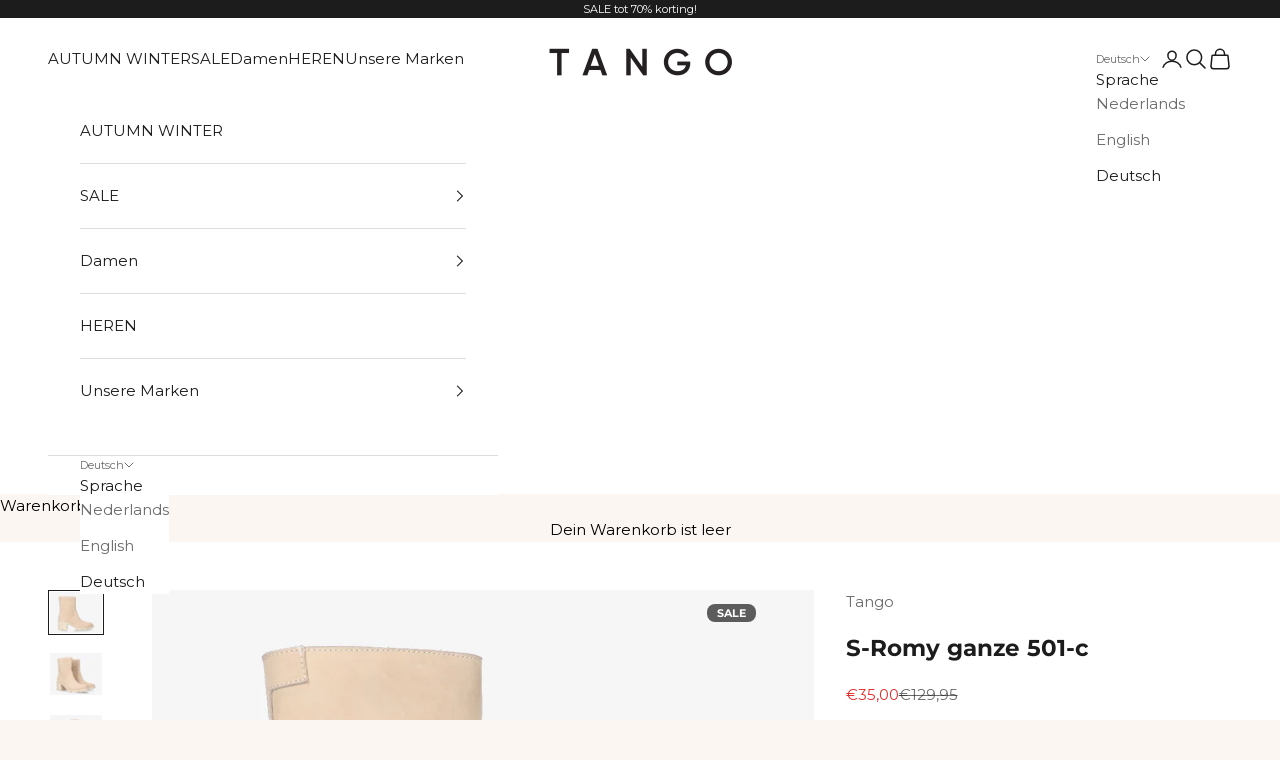

--- FILE ---
content_type: text/html; charset=utf-8
request_url: https://tangoshoes.com/de/products/s-romy-heel-501-c
body_size: 79841
content:
<!doctype html>

<html class="no-js" lang="de" dir="ltr">
  <head>
 <!-- Added by AVADA Joy -->
  <script async crossorigin fetchpriority="high" src="/cdn/shopifycloud/importmap-polyfill/es-modules-shim.2.4.0.js"></script>
<script>
  window.AVADA_JOY = window.AVADA_JOY || {};
  window.AVADA_JOY.shopId = 'zOObRSQuijVP7pdF7JOK';
  window.AVADA_JOY.status = true;
  window.AVADA_JOY.account_enabled = true;
  window.AVADA_JOY.login_url = "\/de\/account\/login";
  window.AVADA_JOY.register_url = "\/de\/account\/register";
  window.AVADA_JOY.customer = {
    id: null,
    email: null,
    first_name: null,
    last_name: null,
    point: null
  };
</script>
  <!-- /Added by AVADA Joy -->

	<!-- Added by AVADA SEO Suite -->
	

<meta name="twitter:image" content="http://tangoshoes.com/cdn/shop/files/Romy_heel_501-c1.jpg?v=1691680708">
    
<script>window.FPConfig = {};window.FPConfig.ignoreKeywords=["/cart","/account","/logout"]</script><link rel="canonical" href="https://tangoshoes.com/de/products/s-romy-heel-501-c"><script>
  const avadaLightJsExclude = ['cdn.nfcube.com', 'assets/ecom.js', 'variant-title-king', 'linked_options_variants', 'smile-loader.js', 'smart-product-filter-search', 'rivo-loyalty-referrals', 'avada-cookie-consent', 'consentmo-gdpr', 'quinn', 'pandectes'];
  const avadaLightJsInclude = ['https://www.googletagmanager.com/', 'https://connect.facebook.net/', 'https://business-api.tiktok.com/', 'https://static.klaviyo.com/'];
  window.AVADA_SPEED_BLACKLIST = avadaLightJsInclude.map(item => new RegExp(item, 'i'));
  window.AVADA_SPEED_WHITELIST = avadaLightJsExclude.map(item => new RegExp(item, 'i'));
</script>

<script>
  const isSpeedUpEnable = !1741336257124 || Date.now() < 1741336257124;
  if (isSpeedUpEnable) {
    const avadaSpeedUp=1;
    if(isSpeedUpEnable) {
  function _0x55aa(_0x575858,_0x2fd0be){const _0x30a92f=_0x1cb5();return _0x55aa=function(_0x4e8b41,_0xcd1690){_0x4e8b41=_0x4e8b41-(0xb5e+0xd*0x147+-0x1b1a);let _0x1c09f7=_0x30a92f[_0x4e8b41];return _0x1c09f7;},_0x55aa(_0x575858,_0x2fd0be);}(function(_0x4ad4dc,_0x42545f){const _0x5c7741=_0x55aa,_0x323f4d=_0x4ad4dc();while(!![]){try{const _0x588ea5=parseInt(_0x5c7741(0x10c))/(0xb6f+-0x1853+0xce5)*(-parseInt(_0x5c7741(0x157))/(-0x2363*0x1+0x1dd4+0x591*0x1))+-parseInt(_0x5c7741(0x171))/(0x269b+-0xeb+-0xf*0x283)*(parseInt(_0x5c7741(0x116))/(0x2e1+0x1*0x17b3+-0x110*0x19))+-parseInt(_0x5c7741(0x147))/(-0x1489+-0x312*0x6+0x26fa*0x1)+-parseInt(_0x5c7741(0xfa))/(-0x744+0x1*0xb5d+-0x413)*(-parseInt(_0x5c7741(0x102))/(-0x1e87+0x9e*-0x16+0x2c22))+parseInt(_0x5c7741(0x136))/(0x1e2d+0x1498+-0x1a3*0x1f)+parseInt(_0x5c7741(0x16e))/(0x460+0x1d96+0x3*-0xb4f)*(-parseInt(_0x5c7741(0xe3))/(-0x9ca+-0x1*-0x93f+0x1*0x95))+parseInt(_0x5c7741(0xf8))/(-0x1f73*0x1+0x6*-0x510+0x3dde);if(_0x588ea5===_0x42545f)break;else _0x323f4d['push'](_0x323f4d['shift']());}catch(_0x5d6d7e){_0x323f4d['push'](_0x323f4d['shift']());}}}(_0x1cb5,-0x193549+0x5dc3*-0x31+-0x2f963*-0x13),(function(){const _0x5cb2b4=_0x55aa,_0x23f9e9={'yXGBq':function(_0x237aef,_0x385938){return _0x237aef!==_0x385938;},'XduVF':function(_0x21018d,_0x56ff60){return _0x21018d===_0x56ff60;},'RChnz':_0x5cb2b4(0xf4)+_0x5cb2b4(0xe9)+_0x5cb2b4(0x14a),'TAsuR':function(_0xe21eca,_0x33e114){return _0xe21eca%_0x33e114;},'EvLYw':function(_0x1326ad,_0x261d04){return _0x1326ad!==_0x261d04;},'nnhAQ':_0x5cb2b4(0x107),'swpMF':_0x5cb2b4(0x16d),'plMMu':_0x5cb2b4(0xe8)+_0x5cb2b4(0x135),'PqBPA':function(_0x2ba85c,_0x35b541){return _0x2ba85c<_0x35b541;},'NKPCA':_0x5cb2b4(0xfc),'TINqh':function(_0x4116e3,_0x3ffd02,_0x2c8722){return _0x4116e3(_0x3ffd02,_0x2c8722);},'BAueN':_0x5cb2b4(0x120),'NgloT':_0x5cb2b4(0x14c),'ThSSU':function(_0xeb212a,_0x4341c1){return _0xeb212a+_0x4341c1;},'lDDHN':function(_0x4a1a48,_0x45ebfb){return _0x4a1a48 instanceof _0x45ebfb;},'toAYB':function(_0xcf0fa9,_0xf5fa6a){return _0xcf0fa9 instanceof _0xf5fa6a;},'VMiyW':function(_0x5300e4,_0x44e0f4){return _0x5300e4(_0x44e0f4);},'iyhbw':_0x5cb2b4(0x119),'zuWfR':function(_0x19c3e4,_0x4ee6e8){return _0x19c3e4<_0x4ee6e8;},'vEmrv':function(_0xd798cf,_0x5ea2dd){return _0xd798cf!==_0x5ea2dd;},'yxERj':function(_0x24b03b,_0x5aa292){return _0x24b03b||_0x5aa292;},'MZpwM':_0x5cb2b4(0x110)+_0x5cb2b4(0x109)+'pt','IeUHK':function(_0x5a4c7e,_0x2edf70){return _0x5a4c7e-_0x2edf70;},'Idvge':function(_0x3b526e,_0x36b469){return _0x3b526e<_0x36b469;},'qRwfm':_0x5cb2b4(0x16b)+_0x5cb2b4(0xf1),'CvXDN':function(_0x4b4208,_0x1db216){return _0x4b4208<_0x1db216;},'acPIM':function(_0x7d44b7,_0x3020d2){return _0x7d44b7(_0x3020d2);},'MyLMO':function(_0x22d4b2,_0xe7a6a0){return _0x22d4b2<_0xe7a6a0;},'boDyh':function(_0x176992,_0x346381,_0xab7fc){return _0x176992(_0x346381,_0xab7fc);},'ZANXD':_0x5cb2b4(0x10f)+_0x5cb2b4(0x12a)+_0x5cb2b4(0x142),'CXwRZ':_0x5cb2b4(0x123)+_0x5cb2b4(0x15f),'AuMHM':_0x5cb2b4(0x161),'KUuFZ':_0x5cb2b4(0xe6),'MSwtw':_0x5cb2b4(0x13a),'ERvPB':_0x5cb2b4(0x134),'ycTDj':_0x5cb2b4(0x15b),'Tvhir':_0x5cb2b4(0x154)},_0x469be1=_0x23f9e9[_0x5cb2b4(0x153)],_0x36fe07={'blacklist':window[_0x5cb2b4(0x11f)+_0x5cb2b4(0x115)+'T'],'whitelist':window[_0x5cb2b4(0x11f)+_0x5cb2b4(0x13e)+'T']},_0x26516a={'blacklisted':[]},_0x34e4a6=(_0x2be2f5,_0x25b3b2)=>{const _0x80dd2=_0x5cb2b4;if(_0x2be2f5&&(!_0x25b3b2||_0x23f9e9[_0x80dd2(0x13b)](_0x25b3b2,_0x469be1))&&(!_0x36fe07[_0x80dd2(0x170)]||_0x36fe07[_0x80dd2(0x170)][_0x80dd2(0x151)](_0xa5c7cf=>_0xa5c7cf[_0x80dd2(0x12b)](_0x2be2f5)))&&(!_0x36fe07[_0x80dd2(0x165)]||_0x36fe07[_0x80dd2(0x165)][_0x80dd2(0x156)](_0x4e2570=>!_0x4e2570[_0x80dd2(0x12b)](_0x2be2f5)))&&_0x23f9e9[_0x80dd2(0xf7)](avadaSpeedUp,0x5*0x256+-0x1*0x66c+-0x542+0.5)&&_0x2be2f5[_0x80dd2(0x137)](_0x23f9e9[_0x80dd2(0xe7)])){const _0x413c89=_0x2be2f5[_0x80dd2(0x16c)];return _0x23f9e9[_0x80dd2(0xf7)](_0x23f9e9[_0x80dd2(0x11e)](_0x413c89,-0x1deb*-0x1+0xf13+-0x2cfc),0x1176+-0x78b*0x5+0x1441);}return _0x2be2f5&&(!_0x25b3b2||_0x23f9e9[_0x80dd2(0xed)](_0x25b3b2,_0x469be1))&&(!_0x36fe07[_0x80dd2(0x170)]||_0x36fe07[_0x80dd2(0x170)][_0x80dd2(0x151)](_0x3d689d=>_0x3d689d[_0x80dd2(0x12b)](_0x2be2f5)))&&(!_0x36fe07[_0x80dd2(0x165)]||_0x36fe07[_0x80dd2(0x165)][_0x80dd2(0x156)](_0x26a7b3=>!_0x26a7b3[_0x80dd2(0x12b)](_0x2be2f5)));},_0x11462f=function(_0x42927f){const _0x346823=_0x5cb2b4,_0x5426ae=_0x42927f[_0x346823(0x159)+'te'](_0x23f9e9[_0x346823(0x14e)]);return _0x36fe07[_0x346823(0x170)]&&_0x36fe07[_0x346823(0x170)][_0x346823(0x156)](_0x107b0d=>!_0x107b0d[_0x346823(0x12b)](_0x5426ae))||_0x36fe07[_0x346823(0x165)]&&_0x36fe07[_0x346823(0x165)][_0x346823(0x151)](_0x1e7160=>_0x1e7160[_0x346823(0x12b)](_0x5426ae));},_0x39299f=new MutationObserver(_0x45c995=>{const _0x21802a=_0x5cb2b4,_0x3bc801={'mafxh':function(_0x6f9c57,_0x229989){const _0x9d39b1=_0x55aa;return _0x23f9e9[_0x9d39b1(0xf7)](_0x6f9c57,_0x229989);},'SrchE':_0x23f9e9[_0x21802a(0xe2)],'pvjbV':_0x23f9e9[_0x21802a(0xf6)]};for(let _0x333494=-0x7d7+-0x893+0x106a;_0x23f9e9[_0x21802a(0x158)](_0x333494,_0x45c995[_0x21802a(0x16c)]);_0x333494++){const {addedNodes:_0x1b685b}=_0x45c995[_0x333494];for(let _0x2f087=0x1f03+0x84b+0x1*-0x274e;_0x23f9e9[_0x21802a(0x158)](_0x2f087,_0x1b685b[_0x21802a(0x16c)]);_0x2f087++){const _0x4e5bac=_0x1b685b[_0x2f087];if(_0x23f9e9[_0x21802a(0xf7)](_0x4e5bac[_0x21802a(0x121)],-0x1f3a+-0x1*0x1b93+-0x3*-0x139a)&&_0x23f9e9[_0x21802a(0xf7)](_0x4e5bac[_0x21802a(0x152)],_0x23f9e9[_0x21802a(0xe0)])){const _0x5d9a67=_0x4e5bac[_0x21802a(0x107)],_0x3fb522=_0x4e5bac[_0x21802a(0x16d)];if(_0x23f9e9[_0x21802a(0x103)](_0x34e4a6,_0x5d9a67,_0x3fb522)){_0x26516a[_0x21802a(0x160)+'d'][_0x21802a(0x128)]([_0x4e5bac,_0x4e5bac[_0x21802a(0x16d)]]),_0x4e5bac[_0x21802a(0x16d)]=_0x469be1;const _0x1e52da=function(_0x2c95ff){const _0x359b13=_0x21802a;if(_0x3bc801[_0x359b13(0x118)](_0x4e5bac[_0x359b13(0x159)+'te'](_0x3bc801[_0x359b13(0x166)]),_0x469be1))_0x2c95ff[_0x359b13(0x112)+_0x359b13(0x150)]();_0x4e5bac[_0x359b13(0xec)+_0x359b13(0x130)](_0x3bc801[_0x359b13(0xe4)],_0x1e52da);};_0x4e5bac[_0x21802a(0x12d)+_0x21802a(0x163)](_0x23f9e9[_0x21802a(0xf6)],_0x1e52da),_0x4e5bac[_0x21802a(0x12c)+_0x21802a(0x131)]&&_0x4e5bac[_0x21802a(0x12c)+_0x21802a(0x131)][_0x21802a(0x11a)+'d'](_0x4e5bac);}}}}});_0x39299f[_0x5cb2b4(0x105)](document[_0x5cb2b4(0x10b)+_0x5cb2b4(0x16a)],{'childList':!![],'subtree':!![]});const _0x2910a9=/[|\\{}()\[\]^$+*?.]/g,_0xa9f173=function(..._0x1baa33){const _0x3053cc=_0x5cb2b4,_0x2e6f61={'mMWha':function(_0x158c76,_0x5c404b){const _0x25a05c=_0x55aa;return _0x23f9e9[_0x25a05c(0xf7)](_0x158c76,_0x5c404b);},'BXirI':_0x23f9e9[_0x3053cc(0x141)],'COGok':function(_0x421bf7,_0x55453a){const _0x4fd417=_0x3053cc;return _0x23f9e9[_0x4fd417(0x167)](_0x421bf7,_0x55453a);},'XLSAp':function(_0x193984,_0x35c446){const _0x5bbecf=_0x3053cc;return _0x23f9e9[_0x5bbecf(0xed)](_0x193984,_0x35c446);},'EygRw':function(_0xfbb69c,_0x21b15d){const _0xe5c840=_0x3053cc;return _0x23f9e9[_0xe5c840(0x104)](_0xfbb69c,_0x21b15d);},'xZuNx':_0x23f9e9[_0x3053cc(0x139)],'SBUaW':function(_0x5739bf,_0x2c2fab){const _0x42cbb1=_0x3053cc;return _0x23f9e9[_0x42cbb1(0x172)](_0x5739bf,_0x2c2fab);},'EAoTR':function(_0x123b29,_0x5b29bf){const _0x2828d2=_0x3053cc;return _0x23f9e9[_0x2828d2(0x11d)](_0x123b29,_0x5b29bf);},'cdYdq':_0x23f9e9[_0x3053cc(0x14e)],'WzJcf':_0x23f9e9[_0x3053cc(0xe2)],'nytPK':function(_0x53f733,_0x4ad021){const _0x4f0333=_0x3053cc;return _0x23f9e9[_0x4f0333(0x148)](_0x53f733,_0x4ad021);},'oUrHG':_0x23f9e9[_0x3053cc(0x14d)],'dnxjX':function(_0xed6b5f,_0x573f55){const _0x57aa03=_0x3053cc;return _0x23f9e9[_0x57aa03(0x15a)](_0xed6b5f,_0x573f55);}};_0x23f9e9[_0x3053cc(0x15d)](_0x1baa33[_0x3053cc(0x16c)],-0x1a3*-0x9+-0xf9*0xb+-0x407*0x1)?(_0x36fe07[_0x3053cc(0x170)]=[],_0x36fe07[_0x3053cc(0x165)]=[]):(_0x36fe07[_0x3053cc(0x170)]&&(_0x36fe07[_0x3053cc(0x170)]=_0x36fe07[_0x3053cc(0x170)][_0x3053cc(0x106)](_0xa8e001=>_0x1baa33[_0x3053cc(0x156)](_0x4a8a28=>{const _0x2e425b=_0x3053cc;if(_0x2e6f61[_0x2e425b(0x111)](typeof _0x4a8a28,_0x2e6f61[_0x2e425b(0x155)]))return!_0xa8e001[_0x2e425b(0x12b)](_0x4a8a28);else{if(_0x2e6f61[_0x2e425b(0xeb)](_0x4a8a28,RegExp))return _0x2e6f61[_0x2e425b(0x145)](_0xa8e001[_0x2e425b(0xdf)](),_0x4a8a28[_0x2e425b(0xdf)]());}}))),_0x36fe07[_0x3053cc(0x165)]&&(_0x36fe07[_0x3053cc(0x165)]=[..._0x36fe07[_0x3053cc(0x165)],..._0x1baa33[_0x3053cc(0xff)](_0x4e4c02=>{const _0x7c755c=_0x3053cc;if(_0x23f9e9[_0x7c755c(0xf7)](typeof _0x4e4c02,_0x23f9e9[_0x7c755c(0x141)])){const _0x932437=_0x4e4c02[_0x7c755c(0xea)](_0x2910a9,_0x23f9e9[_0x7c755c(0x16f)]),_0x34e686=_0x23f9e9[_0x7c755c(0xf0)](_0x23f9e9[_0x7c755c(0xf0)]('.*',_0x932437),'.*');if(_0x36fe07[_0x7c755c(0x165)][_0x7c755c(0x156)](_0x21ef9a=>_0x21ef9a[_0x7c755c(0xdf)]()!==_0x34e686[_0x7c755c(0xdf)]()))return new RegExp(_0x34e686);}else{if(_0x23f9e9[_0x7c755c(0x117)](_0x4e4c02,RegExp)){if(_0x36fe07[_0x7c755c(0x165)][_0x7c755c(0x156)](_0x5a3f09=>_0x5a3f09[_0x7c755c(0xdf)]()!==_0x4e4c02[_0x7c755c(0xdf)]()))return _0x4e4c02;}}return null;})[_0x3053cc(0x106)](Boolean)]));const _0x3eeb55=document[_0x3053cc(0x11b)+_0x3053cc(0x10e)](_0x23f9e9[_0x3053cc(0xf0)](_0x23f9e9[_0x3053cc(0xf0)](_0x23f9e9[_0x3053cc(0x122)],_0x469be1),'"]'));for(let _0xf831f7=-0x21aa+-0x1793+0x393d*0x1;_0x23f9e9[_0x3053cc(0x14b)](_0xf831f7,_0x3eeb55[_0x3053cc(0x16c)]);_0xf831f7++){const _0x5868cb=_0x3eeb55[_0xf831f7];_0x23f9e9[_0x3053cc(0x132)](_0x11462f,_0x5868cb)&&(_0x26516a[_0x3053cc(0x160)+'d'][_0x3053cc(0x128)]([_0x5868cb,_0x23f9e9[_0x3053cc(0x14d)]]),_0x5868cb[_0x3053cc(0x12c)+_0x3053cc(0x131)][_0x3053cc(0x11a)+'d'](_0x5868cb));}let _0xdf8cd0=-0x17da+0x2461+-0xc87*0x1;[..._0x26516a[_0x3053cc(0x160)+'d']][_0x3053cc(0x10d)](([_0x226aeb,_0x33eaa7],_0xe33bca)=>{const _0x2aa7bf=_0x3053cc;if(_0x2e6f61[_0x2aa7bf(0x143)](_0x11462f,_0x226aeb)){const _0x41da0d=document[_0x2aa7bf(0x11c)+_0x2aa7bf(0x131)](_0x2e6f61[_0x2aa7bf(0x127)]);for(let _0x6784c7=0xd7b+-0xaa5+-0x2d6;_0x2e6f61[_0x2aa7bf(0x164)](_0x6784c7,_0x226aeb[_0x2aa7bf(0xe5)][_0x2aa7bf(0x16c)]);_0x6784c7++){const _0x4ca758=_0x226aeb[_0x2aa7bf(0xe5)][_0x6784c7];_0x2e6f61[_0x2aa7bf(0x12f)](_0x4ca758[_0x2aa7bf(0x133)],_0x2e6f61[_0x2aa7bf(0x13f)])&&_0x2e6f61[_0x2aa7bf(0x145)](_0x4ca758[_0x2aa7bf(0x133)],_0x2e6f61[_0x2aa7bf(0x100)])&&_0x41da0d[_0x2aa7bf(0xe1)+'te'](_0x4ca758[_0x2aa7bf(0x133)],_0x226aeb[_0x2aa7bf(0xe5)][_0x6784c7][_0x2aa7bf(0x12e)]);}_0x41da0d[_0x2aa7bf(0xe1)+'te'](_0x2e6f61[_0x2aa7bf(0x13f)],_0x226aeb[_0x2aa7bf(0x107)]),_0x41da0d[_0x2aa7bf(0xe1)+'te'](_0x2e6f61[_0x2aa7bf(0x100)],_0x2e6f61[_0x2aa7bf(0x101)](_0x33eaa7,_0x2e6f61[_0x2aa7bf(0x126)])),document[_0x2aa7bf(0x113)][_0x2aa7bf(0x146)+'d'](_0x41da0d),_0x26516a[_0x2aa7bf(0x160)+'d'][_0x2aa7bf(0x162)](_0x2e6f61[_0x2aa7bf(0x13d)](_0xe33bca,_0xdf8cd0),-0x105d*0x2+0x1*-0xeaa+0x2f65),_0xdf8cd0++;}}),_0x36fe07[_0x3053cc(0x170)]&&_0x23f9e9[_0x3053cc(0xf3)](_0x36fe07[_0x3053cc(0x170)][_0x3053cc(0x16c)],0x10f2+-0x1a42+0x951)&&_0x39299f[_0x3053cc(0x15c)]();},_0x4c2397=document[_0x5cb2b4(0x11c)+_0x5cb2b4(0x131)],_0x573f89={'src':Object[_0x5cb2b4(0x14f)+_0x5cb2b4(0xfd)+_0x5cb2b4(0x144)](HTMLScriptElement[_0x5cb2b4(0xf9)],_0x23f9e9[_0x5cb2b4(0x14e)]),'type':Object[_0x5cb2b4(0x14f)+_0x5cb2b4(0xfd)+_0x5cb2b4(0x144)](HTMLScriptElement[_0x5cb2b4(0xf9)],_0x23f9e9[_0x5cb2b4(0xe2)])};document[_0x5cb2b4(0x11c)+_0x5cb2b4(0x131)]=function(..._0x4db605){const _0x1480b5=_0x5cb2b4,_0x3a6982={'KNNxG':function(_0x32fa39,_0x2a57e4,_0x3cc08f){const _0x5ead12=_0x55aa;return _0x23f9e9[_0x5ead12(0x169)](_0x32fa39,_0x2a57e4,_0x3cc08f);}};if(_0x23f9e9[_0x1480b5(0x13b)](_0x4db605[-0x4*-0x376+0x4*0x2f+-0xe94][_0x1480b5(0x140)+'e'](),_0x23f9e9[_0x1480b5(0x139)]))return _0x4c2397[_0x1480b5(0x114)](document)(..._0x4db605);const _0x2f091d=_0x4c2397[_0x1480b5(0x114)](document)(..._0x4db605);try{Object[_0x1480b5(0xf2)+_0x1480b5(0x149)](_0x2f091d,{'src':{..._0x573f89[_0x1480b5(0x107)],'set'(_0x3ae2bc){const _0x5d6fdc=_0x1480b5;_0x3a6982[_0x5d6fdc(0x129)](_0x34e4a6,_0x3ae2bc,_0x2f091d[_0x5d6fdc(0x16d)])&&_0x573f89[_0x5d6fdc(0x16d)][_0x5d6fdc(0x10a)][_0x5d6fdc(0x125)](this,_0x469be1),_0x573f89[_0x5d6fdc(0x107)][_0x5d6fdc(0x10a)][_0x5d6fdc(0x125)](this,_0x3ae2bc);}},'type':{..._0x573f89[_0x1480b5(0x16d)],'get'(){const _0x436e9e=_0x1480b5,_0x4b63b9=_0x573f89[_0x436e9e(0x16d)][_0x436e9e(0xfb)][_0x436e9e(0x125)](this);if(_0x23f9e9[_0x436e9e(0xf7)](_0x4b63b9,_0x469be1)||_0x23f9e9[_0x436e9e(0x103)](_0x34e4a6,this[_0x436e9e(0x107)],_0x4b63b9))return null;return _0x4b63b9;},'set'(_0x174ea3){const _0x1dff57=_0x1480b5,_0xa2fd13=_0x23f9e9[_0x1dff57(0x103)](_0x34e4a6,_0x2f091d[_0x1dff57(0x107)],_0x2f091d[_0x1dff57(0x16d)])?_0x469be1:_0x174ea3;_0x573f89[_0x1dff57(0x16d)][_0x1dff57(0x10a)][_0x1dff57(0x125)](this,_0xa2fd13);}}}),_0x2f091d[_0x1480b5(0xe1)+'te']=function(_0x5b0870,_0x8c60d5){const _0xab22d4=_0x1480b5;if(_0x23f9e9[_0xab22d4(0xf7)](_0x5b0870,_0x23f9e9[_0xab22d4(0xe2)])||_0x23f9e9[_0xab22d4(0xf7)](_0x5b0870,_0x23f9e9[_0xab22d4(0x14e)]))_0x2f091d[_0x5b0870]=_0x8c60d5;else HTMLScriptElement[_0xab22d4(0xf9)][_0xab22d4(0xe1)+'te'][_0xab22d4(0x125)](_0x2f091d,_0x5b0870,_0x8c60d5);};}catch(_0x5a9461){console[_0x1480b5(0x168)](_0x23f9e9[_0x1480b5(0xef)],_0x5a9461);}return _0x2f091d;};const _0x5883c5=[_0x23f9e9[_0x5cb2b4(0xfe)],_0x23f9e9[_0x5cb2b4(0x13c)],_0x23f9e9[_0x5cb2b4(0xf5)],_0x23f9e9[_0x5cb2b4(0x15e)],_0x23f9e9[_0x5cb2b4(0x138)],_0x23f9e9[_0x5cb2b4(0x124)]],_0x4ab8d2=_0x5883c5[_0x5cb2b4(0xff)](_0x439d08=>{return{'type':_0x439d08,'listener':()=>_0xa9f173(),'options':{'passive':!![]}};});_0x4ab8d2[_0x5cb2b4(0x10d)](_0x4d3535=>{const _0x3882ab=_0x5cb2b4;document[_0x3882ab(0x12d)+_0x3882ab(0x163)](_0x4d3535[_0x3882ab(0x16d)],_0x4d3535[_0x3882ab(0xee)],_0x4d3535[_0x3882ab(0x108)]);});}()));function _0x1cb5(){const _0x15f8e0=['ault','some','tagName','CXwRZ','wheel','BXirI','every','6lYvYYX','PqBPA','getAttribu','IeUHK','touchstart','disconnect','Idvge','ERvPB','/blocked','blackliste','keydown','splice','stener','SBUaW','whitelist','SrchE','toAYB','warn','boDyh','ement','script[typ','length','type','346347wGqEBH','NgloT','blacklist','33OVoYHk','zuWfR','toString','NKPCA','setAttribu','swpMF','230EEqEiq','pvjbV','attributes','mousemove','RChnz','beforescri','y.com/exte','replace','COGok','removeEven','EvLYw','listener','ZANXD','ThSSU','e="','defineProp','MyLMO','cdn.shopif','MSwtw','plMMu','XduVF','22621984JRJQxz','prototype','8818116NVbcZr','get','SCRIPT','ertyDescri','AuMHM','map','WzJcf','nytPK','7kiZatp','TINqh','VMiyW','observe','filter','src','options','n/javascri','set','documentEl','478083wuqgQV','forEach','torAll','Avada cann','applicatio','mMWha','preventDef','head','bind','D_BLACKLIS','75496skzGVx','lDDHN','mafxh','script','removeChil','querySelec','createElem','vEmrv','TAsuR','AVADA_SPEE','string','nodeType','qRwfm','javascript','Tvhir','call','oUrHG','xZuNx','push','KNNxG','ot lazy lo','test','parentElem','addEventLi','value','EAoTR','tListener','ent','acPIM','name','touchmove','ptexecute','6968312SmqlIb','includes','ycTDj','iyhbw','touchend','yXGBq','KUuFZ','dnxjX','D_WHITELIS','cdYdq','toLowerCas','BAueN','ad script','EygRw','ptor','XLSAp','appendChil','4975500NoPAFA','yxERj','erties','nsions','CvXDN','\$&','MZpwM','nnhAQ','getOwnProp'];_0x1cb5=function(){return _0x15f8e0;};return _0x1cb5();}
}
    class LightJsLoader{constructor(e){this.jQs=[],this.listener=this.handleListener.bind(this,e),this.scripts=["default","defer","async"].reduce(((e,t)=>({...e,[t]:[]})),{});const t=this;e.forEach((e=>window.addEventListener(e,t.listener,{passive:!0})))}handleListener(e){const t=this;return e.forEach((e=>window.removeEventListener(e,t.listener))),"complete"===document.readyState?this.handleDOM():document.addEventListener("readystatechange",(e=>{if("complete"===e.target.readyState)return setTimeout(t.handleDOM.bind(t),1)}))}async handleDOM(){this.suspendEvent(),this.suspendJQuery(),this.findScripts(),this.preloadScripts();for(const e of Object.keys(this.scripts))await this.replaceScripts(this.scripts[e]);for(const e of["DOMContentLoaded","readystatechange"])await this.requestRepaint(),document.dispatchEvent(new Event("lightJS-"+e));document.lightJSonreadystatechange&&document.lightJSonreadystatechange();for(const e of["DOMContentLoaded","load"])await this.requestRepaint(),window.dispatchEvent(new Event("lightJS-"+e));await this.requestRepaint(),window.lightJSonload&&window.lightJSonload(),await this.requestRepaint(),this.jQs.forEach((e=>e(window).trigger("lightJS-jquery-load"))),window.dispatchEvent(new Event("lightJS-pageshow")),await this.requestRepaint(),window.lightJSonpageshow&&window.lightJSonpageshow()}async requestRepaint(){return new Promise((e=>requestAnimationFrame(e)))}findScripts(){document.querySelectorAll("script[type=lightJs]").forEach((e=>{e.hasAttribute("src")?e.hasAttribute("async")&&e.async?this.scripts.async.push(e):e.hasAttribute("defer")&&e.defer?this.scripts.defer.push(e):this.scripts.default.push(e):this.scripts.default.push(e)}))}preloadScripts(){const e=this,t=Object.keys(this.scripts).reduce(((t,n)=>[...t,...e.scripts[n]]),[]),n=document.createDocumentFragment();t.forEach((e=>{const t=e.getAttribute("src");if(!t)return;const s=document.createElement("link");s.href=t,s.rel="preload",s.as="script",n.appendChild(s)})),document.head.appendChild(n)}async replaceScripts(e){let t;for(;t=e.shift();)await this.requestRepaint(),new Promise((e=>{const n=document.createElement("script");[...t.attributes].forEach((e=>{"type"!==e.nodeName&&n.setAttribute(e.nodeName,e.nodeValue)})),t.hasAttribute("src")?(n.addEventListener("load",e),n.addEventListener("error",e)):(n.text=t.text,e()),t.parentNode.replaceChild(n,t)}))}suspendEvent(){const e={};[{obj:document,name:"DOMContentLoaded"},{obj:window,name:"DOMContentLoaded"},{obj:window,name:"load"},{obj:window,name:"pageshow"},{obj:document,name:"readystatechange"}].map((t=>function(t,n){function s(n){return e[t].list.indexOf(n)>=0?"lightJS-"+n:n}e[t]||(e[t]={list:[n],add:t.addEventListener,remove:t.removeEventListener},t.addEventListener=(...n)=>{n[0]=s(n[0]),e[t].add.apply(t,n)},t.removeEventListener=(...n)=>{n[0]=s(n[0]),e[t].remove.apply(t,n)})}(t.obj,t.name))),[{obj:document,name:"onreadystatechange"},{obj:window,name:"onpageshow"}].map((e=>function(e,t){let n=e[t];Object.defineProperty(e,t,{get:()=>n||function(){},set:s=>{e["lightJS"+t]=n=s}})}(e.obj,e.name)))}suspendJQuery(){const e=this;let t=window.jQuery;Object.defineProperty(window,"jQuery",{get:()=>t,set(n){if(!n||!n.fn||!e.jQs.includes(n))return void(t=n);n.fn.ready=n.fn.init.prototype.ready=e=>{e.bind(document)(n)};const s=n.fn.on;n.fn.on=n.fn.init.prototype.on=function(...e){if(window!==this[0])return s.apply(this,e),this;const t=e=>e.split(" ").map((e=>"load"===e||0===e.indexOf("load.")?"lightJS-jquery-load":e)).join(" ");return"string"==typeof e[0]||e[0]instanceof String?(e[0]=t(e[0]),s.apply(this,e),this):("object"==typeof e[0]&&Object.keys(e[0]).forEach((n=>{delete Object.assign(e[0],{[t(n)]:e[0][n]})[n]})),s.apply(this,e),this)},e.jQs.push(n),t=n}})}}
new LightJsLoader(["keydown","mousemove","touchend","touchmove","touchstart","wheel"]);
  }
</script><!-- meta basic type product --><!-- meta basic type collection --><!-- meta basic type article -->


<!-- Added by AVADA SEO Suite: Product Structured Data -->
<script type="application/ld+json">{
"@context": "https://schema.org/",
"@type": "Product",
"@id": "https://tangoshoes.com/de/products/s-romy-heel-501-c",
"name": "S-Romy ganze 501-c",
"description": "Diese Off White Nubuk-Stiefeletten sind die perfekte Ergänzung Ihrer Schuhkollektion! Die Stiefel sind außen aus Nubuk gefertigt und innen mit Leder gefüttert. Der Blockabsatz ist 6,5 cm hoch und die Sohle ist 1,5 cm dick. Der Reißverschluss an der Seite erleichtert das An- und Ausziehen dieser Stiefel. Tragen Sie diese Stiefel lässig zur Jeans oder kombinieren Sie sie cool mit einem Rock oder Kleid! TIPP: Behandeln Sie den Schuh monatlich mit einem Tango Protect Spray, um den optimalen Zustand des Schuhs zu erhalten. TANGO Beispielartikel. Bitte beachten Sie: Mit dem Kauf dieses Musterartikels erklären Sie sich damit einverstanden, dass dieser Artikel nicht zurückgegeben werden kann.",
"brand": {
  "@type": "Brand",
  "name": "Tango"
},
"offers": {
  "@type": "Offer",
  "price": "35.0",
  "priceCurrency": "EUR",
  "itemCondition": "https://schema.org/NewCondition",
  "availability": "https://schema.org/InStock",
  "url": "https://tangoshoes.com/de/products/s-romy-heel-501-c"
},
"image": [
  "https://tangoshoes.com/cdn/shop/files/Romy_heel_501-c1.jpg?v=1691680708",
  "https://tangoshoes.com/cdn/shop/files/Romy_heel_501-c3.jpg?v=1691680711",
  "https://tangoshoes.com/cdn/shop/files/Romy_heel_501-c2.jpg?v=1691680713",
  "https://tangoshoes.com/cdn/shop/files/Romy_heel_501-c4.jpg?v=1691680715",
  "https://tangoshoes.com/cdn/shop/files/Romy_heel_501-c5.jpg?v=1691680717",
  "https://tangoshoes.com/cdn/shop/files/Romy_heel_501-c6.jpg?v=1691680719"
],
"releaseDate": "2023-12-19 20:47:12 +0100",
"sku": "S-Romy heel 501-c-300-40",
"mpn": "8720861179210"}</script>
<!-- /Added by AVADA SEO Suite --><!-- Added by AVADA SEO Suite: Breadcrumb Structured Data  -->
<script type="application/ld+json">{
  "@context": "https://schema.org",
  "@type": "BreadcrumbList",
  "itemListElement": [{
    "@type": "ListItem",
    "position": 1,
    "name": "Home",
    "item": "https://tangoshoes.com"
  }, {
    "@type": "ListItem",
    "position": 2,
    "name": "S-Romy ganze 501-c",
    "item": "https://tangoshoes.com/de/products/s-romy-heel-501-c"
  }]
}
</script>
<!-- Added by AVADA SEO Suite -->


	<!-- /Added by AVADA SEO Suite -->

    <meta name="google-site-verification" content="XcAdiF7Hs1xWaxxXs1C56EwtXYgwe_cWNjEyKQ3r54s" />    
    
    <meta charset="utf-8">
    <meta name="viewport" content="width=device-width, initial-scale=1.0, height=device-height, minimum-scale=1.0, maximum-scale=5.0">

    <title> &ndash; Tango Shoes</title><meta name="description" content="⚡️ Kaufen Sie S-Romy ganze 501-c zum günstigsten Preis in Niederlande. Lesen Sie Bewertungen und kaufen Sie S-Romy ganze 501-c noch heute."><link rel="canonical" href="https://tangoshoes.com/de/products/s-romy-heel-501-c"><link rel="shortcut icon" href="//tangoshoes.com/cdn/shop/files/logo_nieuw.jpg?v=1641991298&width=96">
      <link rel="apple-touch-icon" href="//tangoshoes.com/cdn/shop/files/logo_nieuw.jpg?v=1641991298&width=180"><link rel="preconnect" href="https://fonts.shopifycdn.com" crossorigin><link rel="preload" href="//tangoshoes.com/cdn/fonts/montserrat/montserrat_n4.81949fa0ac9fd2021e16436151e8eaa539321637.woff2" as="font" type="font/woff2" crossorigin><link rel="preload" href="//tangoshoes.com/cdn/fonts/montserrat/montserrat_n4.81949fa0ac9fd2021e16436151e8eaa539321637.woff2" as="font" type="font/woff2" crossorigin><meta property="og:type" content="product">
  <meta property="og:title" content="S-Romy ganze 501-c">
  <meta property="product:price:amount" content="35,00">
  <meta property="product:price:currency" content="EUR"><meta property="og:image" content="http://tangoshoes.com/cdn/shop/files/Romy_heel_501-c1.jpg?v=1691680708&width=2048">
  <meta property="og:image:secure_url" content="https://tangoshoes.com/cdn/shop/files/Romy_heel_501-c1.jpg?v=1691680708&width=2048">
  <meta property="og:image:width" content="1200">
  <meta property="og:image:height" content="966"><meta property="og:description" content="Diese Off White Nubuk-Stiefeletten sind die perfekte Ergänzung Ihrer Schuhkollektion! Die Stiefel sind außen aus Nubuk gefertigt und innen mit Leder gefüttert. Der Blockabsatz ist 6,5 cm hoch und die Sohle ist 1,5 cm dick. Der Reißverschluss an der Seite erleichtert das An- und Ausziehen dieser Stiefel. Tragen Sie dies"><meta property="og:url" content="https://tangoshoes.com/de/products/s-romy-heel-501-c">
<meta property="og:site_name" content="Tango Shoes"><meta name="twitter:card" content="summary"><meta name="twitter:title" content="S-Romy ganze 501-c">
  <meta name="twitter:description" content="Diese Off White Nubuk-Stiefeletten sind die perfekte Ergänzung Ihrer Schuhkollektion! Die Stiefel sind außen aus Nubuk gefertigt und innen mit Leder gefüttert. Der Blockabsatz ist 6,5 cm hoch und die Sohle ist 1,5 cm dick. Der Reißverschluss an der Seite erleichtert das An- und Ausziehen dieser Stiefel. Tragen Sie diese Stiefel lässig zur Jeans oder kombinieren Sie sie cool mit einem Rock oder Kleid!


 TIPP: Behandeln Sie den Schuh monatlich mit einem Tango Protect Spray, um den optimalen Zustand des Schuhs zu erhalten.

 TANGO Beispielartikel.

 Bitte beachten Sie: Mit dem Kauf dieses Musterartikels erklären Sie sich damit einverstanden, dass dieser Artikel nicht zurückgegeben werden kann."><meta name="twitter:image" content="https://tangoshoes.com/cdn/shop/files/Romy_heel_501-c1.jpg?crop=center&height=1200&v=1691680708&width=1200">
  <meta name="twitter:image:alt" content="">
  <script type="application/ld+json">
  {
    "@context": "https://schema.org",
    "@type": "Product",
    "productID": 8492904907091,
    "offers": [{
          "@type": "Offer",
          "name": "Beige \/ 36",
          "availability":"https://schema.org/OutOfStock",
          "price": 35.0,
          "priceCurrency": "EUR",
          "priceValidUntil": "2026-02-04","sku": "S-Romy heel 501-c-300-36","gtin": "8720861179173","hasMerchantReturnPolicy": {
              "merchantReturnLink": "https:\/\/tangoshoes.com\/de\/policies\/refund-policy"
            },"shippingDetails": {
              "shippingSettingsLink": "https:\/\/tangoshoes.com\/de\/policies\/shipping-policy"
            },"url": "https://tangoshoes.com/de/products/s-romy-heel-501-c?variant=46948843487571"
        },
{
          "@type": "Offer",
          "name": "Beige \/ 37",
          "availability":"https://schema.org/OutOfStock",
          "price": 35.0,
          "priceCurrency": "EUR",
          "priceValidUntil": "2026-02-04","sku": "S-Romy heel 501-c-300-37","gtin": "8720861179180","hasMerchantReturnPolicy": {
              "merchantReturnLink": "https:\/\/tangoshoes.com\/de\/policies\/refund-policy"
            },"shippingDetails": {
              "shippingSettingsLink": "https:\/\/tangoshoes.com\/de\/policies\/shipping-policy"
            },"url": "https://tangoshoes.com/de/products/s-romy-heel-501-c?variant=46948843520339"
        },
{
          "@type": "Offer",
          "name": "Beige \/ 38",
          "availability":"https://schema.org/OutOfStock",
          "price": 35.0,
          "priceCurrency": "EUR",
          "priceValidUntil": "2026-02-04","sku": "S-Romy heel 501-c-300-38","gtin": "8720861179197","hasMerchantReturnPolicy": {
              "merchantReturnLink": "https:\/\/tangoshoes.com\/de\/policies\/refund-policy"
            },"shippingDetails": {
              "shippingSettingsLink": "https:\/\/tangoshoes.com\/de\/policies\/shipping-policy"
            },"url": "https://tangoshoes.com/de/products/s-romy-heel-501-c?variant=46948843553107"
        },
{
          "@type": "Offer",
          "name": "Beige \/ 39",
          "availability":"https://schema.org/OutOfStock",
          "price": 35.0,
          "priceCurrency": "EUR",
          "priceValidUntil": "2026-02-04","sku": "S-Romy heel 501-c-300-39","gtin": "8720861179203","hasMerchantReturnPolicy": {
              "merchantReturnLink": "https:\/\/tangoshoes.com\/de\/policies\/refund-policy"
            },"shippingDetails": {
              "shippingSettingsLink": "https:\/\/tangoshoes.com\/de\/policies\/shipping-policy"
            },"url": "https://tangoshoes.com/de/products/s-romy-heel-501-c?variant=46948843585875"
        },
{
          "@type": "Offer",
          "name": "Beige \/ 40",
          "availability":"https://schema.org/InStock",
          "price": 35.0,
          "priceCurrency": "EUR",
          "priceValidUntil": "2026-02-04","sku": "S-Romy heel 501-c-300-40","gtin": "8720861179210","hasMerchantReturnPolicy": {
              "merchantReturnLink": "https:\/\/tangoshoes.com\/de\/policies\/refund-policy"
            },"shippingDetails": {
              "shippingSettingsLink": "https:\/\/tangoshoes.com\/de\/policies\/shipping-policy"
            },"url": "https://tangoshoes.com/de/products/s-romy-heel-501-c?variant=46948843618643"
        },
{
          "@type": "Offer",
          "name": "Beige \/ 41",
          "availability":"https://schema.org/OutOfStock",
          "price": 35.0,
          "priceCurrency": "EUR",
          "priceValidUntil": "2026-02-04","sku": "S-Romy heel 501-c-300-41","gtin": "8720861179227","hasMerchantReturnPolicy": {
              "merchantReturnLink": "https:\/\/tangoshoes.com\/de\/policies\/refund-policy"
            },"shippingDetails": {
              "shippingSettingsLink": "https:\/\/tangoshoes.com\/de\/policies\/shipping-policy"
            },"url": "https://tangoshoes.com/de/products/s-romy-heel-501-c?variant=46948843651411"
        },
{
          "@type": "Offer",
          "name": "Beige \/ 42",
          "availability":"https://schema.org/OutOfStock",
          "price": 35.0,
          "priceCurrency": "EUR",
          "priceValidUntil": "2026-02-04","sku": "S-Romy heel 501-c-300-42","gtin": "8720861179234","hasMerchantReturnPolicy": {
              "merchantReturnLink": "https:\/\/tangoshoes.com\/de\/policies\/refund-policy"
            },"shippingDetails": {
              "shippingSettingsLink": "https:\/\/tangoshoes.com\/de\/policies\/shipping-policy"
            },"url": "https://tangoshoes.com/de/products/s-romy-heel-501-c?variant=46948843684179"
        },
{
          "@type": "Offer",
          "name": "Beige \/ 43",
          "availability":"https://schema.org/OutOfStock",
          "price": 35.0,
          "priceCurrency": "EUR",
          "priceValidUntil": "2026-02-04","sku": "S-Romy heel 501-c-300-43","gtin": "8720861179241","hasMerchantReturnPolicy": {
              "merchantReturnLink": "https:\/\/tangoshoes.com\/de\/policies\/refund-policy"
            },"shippingDetails": {
              "shippingSettingsLink": "https:\/\/tangoshoes.com\/de\/policies\/shipping-policy"
            },"url": "https://tangoshoes.com/de/products/s-romy-heel-501-c?variant=46948843716947"
        }
],"brand": {
      "@type": "Brand",
      "name": "Tango"
    },
    "name": "S-Romy ganze 501-c",
    "description": "Diese Off White Nubuk-Stiefeletten sind die perfekte Ergänzung Ihrer Schuhkollektion! Die Stiefel sind außen aus Nubuk gefertigt und innen mit Leder gefüttert. Der Blockabsatz ist 6,5 cm hoch und die Sohle ist 1,5 cm dick. Der Reißverschluss an der Seite erleichtert das An- und Ausziehen dieser Stiefel. Tragen Sie diese Stiefel lässig zur Jeans oder kombinieren Sie sie cool mit einem Rock oder Kleid!\n\n\n TIPP: Behandeln Sie den Schuh monatlich mit einem Tango Protect Spray, um den optimalen Zustand des Schuhs zu erhalten.\n\n TANGO Beispielartikel.\n\n Bitte beachten Sie: Mit dem Kauf dieses Musterartikels erklären Sie sich damit einverstanden, dass dieser Artikel nicht zurückgegeben werden kann.",
    "category": "Damenstiefel mit Absatz",
    "url": "https://tangoshoes.com/de/products/s-romy-heel-501-c",
    "sku": "S-Romy heel 501-c-300-40","gtin": "8720861179210","weight": {
      "@type": "QuantitativeValue",
      "unitCode": "kg",
      "value": 0.0
      },"image": {
      "@type": "ImageObject",
      "url": "https://tangoshoes.com/cdn/shop/files/Romy_heel_501-c1.jpg?v=1691680708&width=1024",
      "image": "https://tangoshoes.com/cdn/shop/files/Romy_heel_501-c1.jpg?v=1691680708&width=1024",
      "name": "",
      "width": "1024",
      "height": "1024"
    }
  }
  </script>



  <script type="application/ld+json">
  {
    "@context": "https://schema.org",
    "@type": "BreadcrumbList",
  "itemListElement": [{
      "@type": "ListItem",
      "position": 1,
      "name": "Home",
      "item": "https://tangoshoes.com"
    },{
          "@type": "ListItem",
          "position": 2,
          "name": "S-Romy ganze 501-c",
          "item": "https://tangoshoes.com/de/products/s-romy-heel-501-c"
        }]
  }
  </script>

<style>/* Typography (heading) */
  @font-face {
  font-family: Montserrat;
  font-weight: 400;
  font-style: normal;
  font-display: fallback;
  src: url("//tangoshoes.com/cdn/fonts/montserrat/montserrat_n4.81949fa0ac9fd2021e16436151e8eaa539321637.woff2") format("woff2"),
       url("//tangoshoes.com/cdn/fonts/montserrat/montserrat_n4.a6c632ca7b62da89c3594789ba828388aac693fe.woff") format("woff");
}

@font-face {
  font-family: Montserrat;
  font-weight: 400;
  font-style: italic;
  font-display: fallback;
  src: url("//tangoshoes.com/cdn/fonts/montserrat/montserrat_i4.5a4ea298b4789e064f62a29aafc18d41f09ae59b.woff2") format("woff2"),
       url("//tangoshoes.com/cdn/fonts/montserrat/montserrat_i4.072b5869c5e0ed5b9d2021e4c2af132e16681ad2.woff") format("woff");
}

/* Typography (body) */
  @font-face {
  font-family: Montserrat;
  font-weight: 400;
  font-style: normal;
  font-display: fallback;
  src: url("//tangoshoes.com/cdn/fonts/montserrat/montserrat_n4.81949fa0ac9fd2021e16436151e8eaa539321637.woff2") format("woff2"),
       url("//tangoshoes.com/cdn/fonts/montserrat/montserrat_n4.a6c632ca7b62da89c3594789ba828388aac693fe.woff") format("woff");
}

@font-face {
  font-family: Montserrat;
  font-weight: 400;
  font-style: italic;
  font-display: fallback;
  src: url("//tangoshoes.com/cdn/fonts/montserrat/montserrat_i4.5a4ea298b4789e064f62a29aafc18d41f09ae59b.woff2") format("woff2"),
       url("//tangoshoes.com/cdn/fonts/montserrat/montserrat_i4.072b5869c5e0ed5b9d2021e4c2af132e16681ad2.woff") format("woff");
}

@font-face {
  font-family: Montserrat;
  font-weight: 700;
  font-style: normal;
  font-display: fallback;
  src: url("//tangoshoes.com/cdn/fonts/montserrat/montserrat_n7.3c434e22befd5c18a6b4afadb1e3d77c128c7939.woff2") format("woff2"),
       url("//tangoshoes.com/cdn/fonts/montserrat/montserrat_n7.5d9fa6e2cae713c8fb539a9876489d86207fe957.woff") format("woff");
}

@font-face {
  font-family: Montserrat;
  font-weight: 700;
  font-style: italic;
  font-display: fallback;
  src: url("//tangoshoes.com/cdn/fonts/montserrat/montserrat_i7.a0d4a463df4f146567d871890ffb3c80408e7732.woff2") format("woff2"),
       url("//tangoshoes.com/cdn/fonts/montserrat/montserrat_i7.f6ec9f2a0681acc6f8152c40921d2a4d2e1a2c78.woff") format("woff");
}

:root {
    /* Container */
    --container-max-width: 100%;
    --container-xxs-max-width: 27.5rem; /* 440px */
    --container-xs-max-width: 42.5rem; /* 680px */
    --container-sm-max-width: 61.25rem; /* 980px */
    --container-md-max-width: 71.875rem; /* 1150px */
    --container-lg-max-width: 78.75rem; /* 1260px */
    --container-xl-max-width: 85rem; /* 1360px */
    --container-gutter: 1.25rem;

    --section-vertical-spacing: 3rem;
    --section-vertical-spacing-tight:2.5rem;

    --section-stack-gap:2.5rem;
    --section-stack-gap-tight:2.25rem;

    /* Form settings */
    --form-gap: 1.25rem; /* Gap between fieldset and submit button */
    --fieldset-gap: 1rem; /* Gap between each form input within a fieldset */
    --form-control-gap: 0.625rem; /* Gap between input and label (ignored for floating label) */
    --checkbox-control-gap: 0.75rem; /* Horizontal gap between checkbox and its associated label */
    --input-padding-block: 0.65rem; /* Vertical padding for input, textarea and native select */
    --input-padding-inline: 0.8rem; /* Horizontal padding for input, textarea and native select */
    --checkbox-size: 0.875rem; /* Size (width and height) for checkbox */

    /* Other sizes */
    --sticky-area-height: calc(var(--announcement-bar-is-sticky, 0) * var(--announcement-bar-height, 0px) + var(--header-is-sticky, 0) * var(--header-is-visible, 1) * var(--header-height, 0px));

    /* RTL support */
    --transform-logical-flip: 1;
    --transform-origin-start: left;
    --transform-origin-end: right;

    /**
     * ---------------------------------------------------------------------
     * TYPOGRAPHY
     * ---------------------------------------------------------------------
     */

    /* Font properties */
    --heading-font-family: Montserrat, sans-serif;
    --heading-font-weight: 400;
    --heading-font-style: normal;
    --heading-text-transform: normal;
    --heading-letter-spacing: 0.01em;
    --text-font-family: Montserrat, sans-serif;
    --text-font-weight: 400;
    --text-font-style: normal;
    --text-letter-spacing: 0.0em;
    --button-font: var(--text-font-style) var(--text-font-weight) var(--text-sm) / 1.65 var(--text-font-family);
    --button-text-transform: uppercase;
    --button-letter-spacing: 0.18em;

    /* Font sizes */--text-heading-size-factor: 1;
    --text-h1: max(0.6875rem, clamp(1.375rem, 1.146341463414634rem + 0.975609756097561vw, 2rem) * var(--text-heading-size-factor));
    --text-h2: max(0.6875rem, clamp(1.25rem, 1.0670731707317074rem + 0.7804878048780488vw, 1.75rem) * var(--text-heading-size-factor));
    --text-h3: max(0.6875rem, clamp(1.125rem, 1.0335365853658536rem + 0.3902439024390244vw, 1.375rem) * var(--text-heading-size-factor));
    --text-h4: max(0.6875rem, clamp(1rem, 0.9542682926829268rem + 0.1951219512195122vw, 1.125rem) * var(--text-heading-size-factor));
    --text-h5: calc(0.875rem * var(--text-heading-size-factor));
    --text-h6: calc(0.75rem * var(--text-heading-size-factor));

    --text-xs: 0.8125rem;
    --text-sm: 0.875rem;
    --text-base: 0.9375rem;
    --text-lg: 1.0625rem;
    --text-xl: 1.1875rem;

    /* Rounded variables (used for border radius) */
    --rounded-full: 9999px;
    --button-border-radius: 0.0rem;
    --input-border-radius: 0.0rem;

    /* Box shadow */
    --shadow-sm: 0 2px 8px rgb(0 0 0 / 0.05);
    --shadow: 0 5px 15px rgb(0 0 0 / 0.05);
    --shadow-md: 0 5px 30px rgb(0 0 0 / 0.05);
    --shadow-block: px px px rgb(var(--text-primary) / 0.0);

    /**
     * ---------------------------------------------------------------------
     * OTHER
     * ---------------------------------------------------------------------
     */

    --checkmark-svg-url: url(//tangoshoes.com/cdn/shop/t/65/assets/checkmark.svg?v=77552481021870063511743083832);
    --cursor-zoom-in-svg-url: url(//tangoshoes.com/cdn/shop/t/65/assets/cursor-zoom-in.svg?v=65526412795385286821743083832);
  }

  [dir="rtl"]:root {
    /* RTL support */
    --transform-logical-flip: -1;
    --transform-origin-start: right;
    --transform-origin-end: left;
  }

  @media screen and (min-width: 700px) {
    :root {
      /* Typography (font size) */
      --text-xs: 0.8125rem;
      --text-sm: 0.875rem;
      --text-base: 0.9375rem;
      --text-lg: 1.0625rem;
      --text-xl: 1.3125rem;

      /* Spacing settings */
      --container-gutter: 2rem;
    }
  }

  @media screen and (min-width: 1000px) {
    :root {
      /* Spacing settings */
      --container-gutter: 3rem;

      --section-vertical-spacing: 5rem;
      --section-vertical-spacing-tight: 4rem;

      --section-stack-gap:4rem;
      --section-stack-gap-tight:4rem;
    }
  }:root {/* Overlay used for modal */
    --page-overlay: 0 0 0 / 0.4;

    /* We use the first scheme background as default */
    --page-background: ;

    /* Product colors */
    --on-sale-text: 227 44 43;
    --on-sale-badge-background: 227 44 43;
    --on-sale-badge-text: 255 255 255;
    --sold-out-badge-background: 239 239 239;
    --sold-out-badge-text: 0 0 0 / 0.65;
    --custom-badge-background: 28 28 28;
    --custom-badge-text: 255 255 255;
    --star-color: 28 28 28;

    /* Status colors */
    --success-background: 212 227 203;
    --success-text: 48 122 7;
    --warning-background: 253 241 224;
    --warning-text: 237 138 0;
    --error-background: 243 204 204;
    --error-text: 203 43 43;
  }.color-scheme--scheme-1 {
      /* Color settings */--accent: 28 28 28;
      --text-color: 0 0 0;
      --background: 251 246 242 / 1.0;
      --background-without-opacity: 251 246 242;
      --background-gradient: ;--border-color: 213 209 206;/* Button colors */
      --button-background: 28 28 28;
      --button-text-color: 255 255 255;

      /* Circled buttons */
      --circle-button-background: 255 255 255;
      --circle-button-text-color: 28 28 28;
    }.shopify-section:has(.section-spacing.color-scheme--bg-c884876495910b72394ddf2f0a8e22ad) + .shopify-section:has(.section-spacing.color-scheme--bg-c884876495910b72394ddf2f0a8e22ad:not(.bordered-section)) .section-spacing {
      padding-block-start: 0;
    }.color-scheme--scheme-2 {
      /* Color settings */--accent: 28 28 28;
      --text-color: 28 28 28;
      --background: 255 255 255 / 1.0;
      --background-without-opacity: 255 255 255;
      --background-gradient: ;--border-color: 221 221 221;/* Button colors */
      --button-background: 28 28 28;
      --button-text-color: 255 255 255;

      /* Circled buttons */
      --circle-button-background: 255 255 255;
      --circle-button-text-color: 28 28 28;
    }.shopify-section:has(.section-spacing.color-scheme--bg-54922f2e920ba8346f6dc0fba343d673) + .shopify-section:has(.section-spacing.color-scheme--bg-54922f2e920ba8346f6dc0fba343d673:not(.bordered-section)) .section-spacing {
      padding-block-start: 0;
    }.color-scheme--scheme-3 {
      /* Color settings */--accent: 251 246 242;
      --text-color: 0 0 0;
      --background: 255 255 255 / 1.0;
      --background-without-opacity: 255 255 255;
      --background-gradient: ;--border-color: 217 217 217;/* Button colors */
      --button-background: 251 246 242;
      --button-text-color: 0 0 0;

      /* Circled buttons */
      --circle-button-background: 255 255 255;
      --circle-button-text-color: 28 28 28;
    }.shopify-section:has(.section-spacing.color-scheme--bg-54922f2e920ba8346f6dc0fba343d673) + .shopify-section:has(.section-spacing.color-scheme--bg-54922f2e920ba8346f6dc0fba343d673:not(.bordered-section)) .section-spacing {
      padding-block-start: 0;
    }.color-scheme--scheme-4 {
      /* Color settings */--accent: 255 255 255;
      --text-color: 255 255 255;
      --background: 0 0 0 / 0.0;
      --background-without-opacity: 0 0 0;
      --background-gradient: ;--border-color: 255 255 255;/* Button colors */
      --button-background: 255 255 255;
      --button-text-color: 28 28 28;

      /* Circled buttons */
      --circle-button-background: 255 255 255;
      --circle-button-text-color: 28 28 28;
    }.shopify-section:has(.section-spacing.color-scheme--bg-3671eee015764974ee0aef1536023e0f) + .shopify-section:has(.section-spacing.color-scheme--bg-3671eee015764974ee0aef1536023e0f:not(.bordered-section)) .section-spacing {
      padding-block-start: 0;
    }.color-scheme--scheme-12f3485d-76f4-4120-ba82-12fd43ef0b20 {
      /* Color settings */--accent: 28 28 28;
      --text-color: 255 255 255;
      --background: 28 28 28 / 1.0;
      --background-without-opacity: 28 28 28;
      --background-gradient: ;--border-color: 62 62 62;/* Button colors */
      --button-background: 28 28 28;
      --button-text-color: 28 28 28;

      /* Circled buttons */
      --circle-button-background: 255 255 255;
      --circle-button-text-color: 28 28 28;
    }.shopify-section:has(.section-spacing.color-scheme--bg-c1f8cb21047e4797e94d0969dc5d1e44) + .shopify-section:has(.section-spacing.color-scheme--bg-c1f8cb21047e4797e94d0969dc5d1e44:not(.bordered-section)) .section-spacing {
      padding-block-start: 0;
    }.color-scheme--dialog {
      /* Color settings */--accent: 28 28 28;
      --text-color: 28 28 28;
      --background: 255 255 255 / 1.0;
      --background-without-opacity: 255 255 255;
      --background-gradient: ;--border-color: 221 221 221;/* Button colors */
      --button-background: 28 28 28;
      --button-text-color: 255 255 255;

      /* Circled buttons */
      --circle-button-background: 255 255 255;
      --circle-button-text-color: 28 28 28;
    }
</style><script>
  document.documentElement.classList.replace('no-js', 'js');

  // This allows to expose several variables to the global scope, to be used in scripts
  window.themeVariables = {
    settings: {
      showPageTransition: false,
      pageType: "product",
      moneyFormat: "€{{amount_with_comma_separator}}",
      moneyWithCurrencyFormat: "€{{amount_with_comma_separator}} EUR",
      currencyCodeEnabled: false,
      cartType: "page",
      staggerMenuApparition: true
    },

    strings: {
      addToCartButton: "In den Warenkorb",
      soldOutButton: "Ausverkauft",
      preOrderButton: "Vorbestellen",
      unavailableButton: "Nicht verfügbar",
      addedToCart: "Zum Warenkorb hinzugefügt!",
      closeGallery: "Galerie schließen",
      zoomGallery: "Bild vergrößern",
      errorGallery: "Bild kann nicht geladen werden",
      soldOutBadge: "Ausverkauft",
      discountBadge: "Spare @@",
      sku: "SKU:",
      shippingEstimatorNoResults: "Tut uns leid, aber wir verschicken leider nicht an deine Adresse.",
      shippingEstimatorOneResult: "Für deine Adresse gibt es einen Versandtarif:",
      shippingEstimatorMultipleResults: "Für deine Adresse gibt es mehrere Versandtarife:",
      shippingEstimatorError: "Beim Berechnen der Versandkosten ist ein Fehler aufgetreten:",
      next: "Vor",
      previous: "Zurück"
    },

    mediaQueries: {
      'sm': 'screen and (min-width: 700px)',
      'md': 'screen and (min-width: 1000px)',
      'lg': 'screen and (min-width: 1150px)',
      'xl': 'screen and (min-width: 1400px)',
      '2xl': 'screen and (min-width: 1600px)',
      'sm-max': 'screen and (max-width: 699px)',
      'md-max': 'screen and (max-width: 999px)',
      'lg-max': 'screen and (max-width: 1149px)',
      'xl-max': 'screen and (max-width: 1399px)',
      '2xl-max': 'screen and (max-width: 1599px)',
      'motion-safe': '(prefers-reduced-motion: no-preference)',
      'motion-reduce': '(prefers-reduced-motion: reduce)',
      'supports-hover': 'screen and (pointer: fine)',
      'supports-touch': 'screen and (hover: none)'
    }
  };</script><script>
      if (!(HTMLScriptElement.supports && HTMLScriptElement.supports('importmap'))) {
        const importMapPolyfill = document.createElement('script');
        importMapPolyfill.async = true;
        importMapPolyfill.src = "//tangoshoes.com/cdn/shop/t/65/assets/es-module-shims.min.js?v=163628956881225179081743083832";

        document.head.appendChild(importMapPolyfill);
      }
    </script>

    <script type="importmap">{
        "imports": {
          "vendor": "//tangoshoes.com/cdn/shop/t/65/assets/vendor.min.js?v=55120211853256353121743083832",
          "theme": "//tangoshoes.com/cdn/shop/t/65/assets/theme.js?v=41870847793071402691743083832",
          "photoswipe": "//tangoshoes.com/cdn/shop/t/65/assets/photoswipe.min.js?v=20290624223189769891743083832"
        }
      }
    </script>

    <script type="module" src="//tangoshoes.com/cdn/shop/t/65/assets/vendor.min.js?v=55120211853256353121743083832"></script>
    <script type="module" src="//tangoshoes.com/cdn/shop/t/65/assets/theme.js?v=41870847793071402691743083832"></script>

    <script>window.performance && window.performance.mark && window.performance.mark('shopify.content_for_header.start');</script><meta name="google-site-verification" content="1clQysLDl8KEvDUTq4Xo9FnObKHQdn6seQpG1sy3X3c">
<meta name="facebook-domain-verification" content="frf3ujx5e0b7wwo1uqzyzea6kyjhqu">
<meta id="shopify-digital-wallet" name="shopify-digital-wallet" content="/43942936736/digital_wallets/dialog">
<meta name="shopify-checkout-api-token" content="8edae7a5d193e5d150865761fbe5157c">
<meta id="in-context-paypal-metadata" data-shop-id="43942936736" data-venmo-supported="false" data-environment="production" data-locale="de_DE" data-paypal-v4="true" data-currency="EUR">
<link rel="alternate" hreflang="x-default" href="https://tangoshoes.com/products/s-romy-heel-501-c">
<link rel="alternate" hreflang="nl-NL" href="https://tangoshoes.com/products/s-romy-heel-501-c">
<link rel="alternate" hreflang="en-NL" href="https://tangoshoes.com/en/products/s-romy-heel-501-c">
<link rel="alternate" hreflang="de-NL" href="https://tangoshoes.com/de/products/s-romy-heel-501-c">
<link rel="alternate" type="application/json+oembed" href="https://tangoshoes.com/de/products/s-romy-heel-501-c.oembed">
<script async="async" src="/checkouts/internal/preloads.js?locale=de-NL"></script>
<link rel="preconnect" href="https://shop.app" crossorigin="anonymous">
<script async="async" src="https://shop.app/checkouts/internal/preloads.js?locale=de-NL&shop_id=43942936736" crossorigin="anonymous"></script>
<script id="apple-pay-shop-capabilities" type="application/json">{"shopId":43942936736,"countryCode":"NL","currencyCode":"EUR","merchantCapabilities":["supports3DS"],"merchantId":"gid:\/\/shopify\/Shop\/43942936736","merchantName":"Tango Shoes","requiredBillingContactFields":["postalAddress","email","phone"],"requiredShippingContactFields":["postalAddress","email","phone"],"shippingType":"shipping","supportedNetworks":["visa","maestro","masterCard"],"total":{"type":"pending","label":"Tango Shoes","amount":"1.00"},"shopifyPaymentsEnabled":true,"supportsSubscriptions":true}</script>
<script id="shopify-features" type="application/json">{"accessToken":"8edae7a5d193e5d150865761fbe5157c","betas":["rich-media-storefront-analytics"],"domain":"tangoshoes.com","predictiveSearch":true,"shopId":43942936736,"locale":"de"}</script>
<script>var Shopify = Shopify || {};
Shopify.shop = "brandfarm-tango-shoes.myshopify.com";
Shopify.locale = "de";
Shopify.currency = {"active":"EUR","rate":"1.0"};
Shopify.country = "NL";
Shopify.theme = {"name":"Tango Shoes - New filters \u0026 updated content","id":180153385299,"schema_name":"Prestige","schema_version":"9.3.0","theme_store_id":855,"role":"main"};
Shopify.theme.handle = "null";
Shopify.theme.style = {"id":null,"handle":null};
Shopify.cdnHost = "tangoshoes.com/cdn";
Shopify.routes = Shopify.routes || {};
Shopify.routes.root = "/de/";</script>
<script type="module">!function(o){(o.Shopify=o.Shopify||{}).modules=!0}(window);</script>
<script>!function(o){function n(){var o=[];function n(){o.push(Array.prototype.slice.apply(arguments))}return n.q=o,n}var t=o.Shopify=o.Shopify||{};t.loadFeatures=n(),t.autoloadFeatures=n()}(window);</script>
<script>
  window.ShopifyPay = window.ShopifyPay || {};
  window.ShopifyPay.apiHost = "shop.app\/pay";
  window.ShopifyPay.redirectState = null;
</script>
<script id="shop-js-analytics" type="application/json">{"pageType":"product"}</script>
<script defer="defer" async type="module" src="//tangoshoes.com/cdn/shopifycloud/shop-js/modules/v2/client.init-shop-cart-sync_e98Ab_XN.de.esm.js"></script>
<script defer="defer" async type="module" src="//tangoshoes.com/cdn/shopifycloud/shop-js/modules/v2/chunk.common_Pcw9EP95.esm.js"></script>
<script defer="defer" async type="module" src="//tangoshoes.com/cdn/shopifycloud/shop-js/modules/v2/chunk.modal_CzmY4ZhL.esm.js"></script>
<script type="module">
  await import("//tangoshoes.com/cdn/shopifycloud/shop-js/modules/v2/client.init-shop-cart-sync_e98Ab_XN.de.esm.js");
await import("//tangoshoes.com/cdn/shopifycloud/shop-js/modules/v2/chunk.common_Pcw9EP95.esm.js");
await import("//tangoshoes.com/cdn/shopifycloud/shop-js/modules/v2/chunk.modal_CzmY4ZhL.esm.js");

  window.Shopify.SignInWithShop?.initShopCartSync?.({"fedCMEnabled":true,"windoidEnabled":true});

</script>
<script>
  window.Shopify = window.Shopify || {};
  if (!window.Shopify.featureAssets) window.Shopify.featureAssets = {};
  window.Shopify.featureAssets['shop-js'] = {"shop-cart-sync":["modules/v2/client.shop-cart-sync_DazCVyJ3.de.esm.js","modules/v2/chunk.common_Pcw9EP95.esm.js","modules/v2/chunk.modal_CzmY4ZhL.esm.js"],"init-fed-cm":["modules/v2/client.init-fed-cm_D0AulfmK.de.esm.js","modules/v2/chunk.common_Pcw9EP95.esm.js","modules/v2/chunk.modal_CzmY4ZhL.esm.js"],"shop-cash-offers":["modules/v2/client.shop-cash-offers_BISyWFEA.de.esm.js","modules/v2/chunk.common_Pcw9EP95.esm.js","modules/v2/chunk.modal_CzmY4ZhL.esm.js"],"shop-login-button":["modules/v2/client.shop-login-button_D_c1vx_E.de.esm.js","modules/v2/chunk.common_Pcw9EP95.esm.js","modules/v2/chunk.modal_CzmY4ZhL.esm.js"],"pay-button":["modules/v2/client.pay-button_CHADzJ4g.de.esm.js","modules/v2/chunk.common_Pcw9EP95.esm.js","modules/v2/chunk.modal_CzmY4ZhL.esm.js"],"shop-button":["modules/v2/client.shop-button_CQnD2U3v.de.esm.js","modules/v2/chunk.common_Pcw9EP95.esm.js","modules/v2/chunk.modal_CzmY4ZhL.esm.js"],"avatar":["modules/v2/client.avatar_BTnouDA3.de.esm.js"],"init-windoid":["modules/v2/client.init-windoid_CmA0-hrC.de.esm.js","modules/v2/chunk.common_Pcw9EP95.esm.js","modules/v2/chunk.modal_CzmY4ZhL.esm.js"],"init-shop-for-new-customer-accounts":["modules/v2/client.init-shop-for-new-customer-accounts_BCzC_Mib.de.esm.js","modules/v2/client.shop-login-button_D_c1vx_E.de.esm.js","modules/v2/chunk.common_Pcw9EP95.esm.js","modules/v2/chunk.modal_CzmY4ZhL.esm.js"],"init-shop-email-lookup-coordinator":["modules/v2/client.init-shop-email-lookup-coordinator_DYzOit4u.de.esm.js","modules/v2/chunk.common_Pcw9EP95.esm.js","modules/v2/chunk.modal_CzmY4ZhL.esm.js"],"init-shop-cart-sync":["modules/v2/client.init-shop-cart-sync_e98Ab_XN.de.esm.js","modules/v2/chunk.common_Pcw9EP95.esm.js","modules/v2/chunk.modal_CzmY4ZhL.esm.js"],"shop-toast-manager":["modules/v2/client.shop-toast-manager_Bc-1elH8.de.esm.js","modules/v2/chunk.common_Pcw9EP95.esm.js","modules/v2/chunk.modal_CzmY4ZhL.esm.js"],"init-customer-accounts":["modules/v2/client.init-customer-accounts_CqlRHmZs.de.esm.js","modules/v2/client.shop-login-button_D_c1vx_E.de.esm.js","modules/v2/chunk.common_Pcw9EP95.esm.js","modules/v2/chunk.modal_CzmY4ZhL.esm.js"],"init-customer-accounts-sign-up":["modules/v2/client.init-customer-accounts-sign-up_DZmBw6yB.de.esm.js","modules/v2/client.shop-login-button_D_c1vx_E.de.esm.js","modules/v2/chunk.common_Pcw9EP95.esm.js","modules/v2/chunk.modal_CzmY4ZhL.esm.js"],"shop-follow-button":["modules/v2/client.shop-follow-button_Cx-w7rSq.de.esm.js","modules/v2/chunk.common_Pcw9EP95.esm.js","modules/v2/chunk.modal_CzmY4ZhL.esm.js"],"checkout-modal":["modules/v2/client.checkout-modal_Djjmh8qM.de.esm.js","modules/v2/chunk.common_Pcw9EP95.esm.js","modules/v2/chunk.modal_CzmY4ZhL.esm.js"],"shop-login":["modules/v2/client.shop-login_DMZMgoZf.de.esm.js","modules/v2/chunk.common_Pcw9EP95.esm.js","modules/v2/chunk.modal_CzmY4ZhL.esm.js"],"lead-capture":["modules/v2/client.lead-capture_SqejaEd8.de.esm.js","modules/v2/chunk.common_Pcw9EP95.esm.js","modules/v2/chunk.modal_CzmY4ZhL.esm.js"],"payment-terms":["modules/v2/client.payment-terms_DUeEqFTJ.de.esm.js","modules/v2/chunk.common_Pcw9EP95.esm.js","modules/v2/chunk.modal_CzmY4ZhL.esm.js"]};
</script>
<script>(function() {
  var isLoaded = false;
  function asyncLoad() {
    if (isLoaded) return;
    isLoaded = true;
    var urls = ["https:\/\/maps.develic.com\/packs\/front.js?shop=brandfarm-tango-shoes.myshopify.com","https:\/\/ecommplugins-scripts.trustpilot.com\/v2.1\/js\/header.min.js?settings=eyJrZXkiOiIyaUJ2bmJlY1hJbzd5SHlDIn0=\u0026v=2.5\u0026shop=brandfarm-tango-shoes.myshopify.com","https:\/\/ecommplugins-trustboxsettings.trustpilot.com\/brandfarm-tango-shoes.myshopify.com.js?settings=1614241632911\u0026shop=brandfarm-tango-shoes.myshopify.com","https:\/\/widget.trustpilot.com\/bootstrap\/v5\/tp.widget.sync.bootstrap.min.js?shop=brandfarm-tango-shoes.myshopify.com","https:\/\/app.kiwisizing.com\/web\/js\/dist\/kiwiSizing\/plugin\/SizingPlugin.prod.js?v=330\u0026shop=brandfarm-tango-shoes.myshopify.com","https:\/\/cdn.shopify.com\/s\/files\/1\/0439\/4293\/6736\/t\/22\/assets\/globo.formbuilder.init.js?v=1625568012\u0026shop=brandfarm-tango-shoes.myshopify.com","https:\/\/cdn.jsdelivr.net\/gh\/apphq\/slidecart-dist@master\/slidecarthq-forward.js?4\u0026shop=brandfarm-tango-shoes.myshopify.com","https:\/\/seo.apps.avada.io\/scripttag\/avada-seo-installed.js?shop=brandfarm-tango-shoes.myshopify.com","https:\/\/cdn1.avada.io\/flying-pages\/module.js?shop=brandfarm-tango-shoes.myshopify.com","https:\/\/s3.eu-west-1.amazonaws.com\/production-klarna-il-shopify-osm\/259276dac6e66e514c30afed620b50614997523d\/brandfarm-tango-shoes.myshopify.com-1743501234304.js?shop=brandfarm-tango-shoes.myshopify.com"];
    for (var i = 0; i < urls.length; i++) {
      var s = document.createElement('script');
      if ((!1741336257124 || Date.now() < 1741336257124) &&
      (!window.AVADA_SPEED_BLACKLIST || window.AVADA_SPEED_BLACKLIST.some(pattern => pattern.test(s))) &&
      (!window.AVADA_SPEED_WHITELIST || window.AVADA_SPEED_WHITELIST.every(pattern => !pattern.test(s)))) s.type = 'lightJs'; else s.type = 'text/javascript';
      s.async = true;
      s.src = urls[i];
      var x = document.getElementsByTagName('script')[0];
      x.parentNode.insertBefore(s, x);
    }
  };
  if(window.attachEvent) {
    window.attachEvent('onload', asyncLoad);
  } else {
    window.addEventListener('load', asyncLoad, false);
  }
})();</script>
<script id="__st">var __st={"a":43942936736,"offset":3600,"reqid":"f58b23cf-5967-4f5b-9583-f37508593bc2-1769373857","pageurl":"tangoshoes.com\/de\/products\/s-romy-heel-501-c","u":"4cff93b7e22c","p":"product","rtyp":"product","rid":8492904907091};</script>
<script>window.ShopifyPaypalV4VisibilityTracking = true;</script>
<script id="captcha-bootstrap">!function(){'use strict';const t='contact',e='account',n='new_comment',o=[[t,t],['blogs',n],['comments',n],[t,'customer']],c=[[e,'customer_login'],[e,'guest_login'],[e,'recover_customer_password'],[e,'create_customer']],r=t=>t.map((([t,e])=>`form[action*='/${t}']:not([data-nocaptcha='true']) input[name='form_type'][value='${e}']`)).join(','),a=t=>()=>t?[...document.querySelectorAll(t)].map((t=>t.form)):[];function s(){const t=[...o],e=r(t);return a(e)}const i='password',u='form_key',d=['recaptcha-v3-token','g-recaptcha-response','h-captcha-response',i],f=()=>{try{return window.sessionStorage}catch{return}},m='__shopify_v',_=t=>t.elements[u];function p(t,e,n=!1){try{const o=window.sessionStorage,c=JSON.parse(o.getItem(e)),{data:r}=function(t){const{data:e,action:n}=t;return t[m]||n?{data:e,action:n}:{data:t,action:n}}(c);for(const[e,n]of Object.entries(r))t.elements[e]&&(t.elements[e].value=n);n&&o.removeItem(e)}catch(o){console.error('form repopulation failed',{error:o})}}const l='form_type',E='cptcha';function T(t){t.dataset[E]=!0}const w=window,h=w.document,L='Shopify',v='ce_forms',y='captcha';let A=!1;((t,e)=>{const n=(g='f06e6c50-85a8-45c8-87d0-21a2b65856fe',I='https://cdn.shopify.com/shopifycloud/storefront-forms-hcaptcha/ce_storefront_forms_captcha_hcaptcha.v1.5.2.iife.js',D={infoText:'Durch hCaptcha geschützt',privacyText:'Datenschutz',termsText:'Allgemeine Geschäftsbedingungen'},(t,e,n)=>{const o=w[L][v],c=o.bindForm;if(c)return c(t,g,e,D).then(n);var r;o.q.push([[t,g,e,D],n]),r=I,A||(h.body.append(Object.assign(h.createElement('script'),{id:'captcha-provider',async:!0,src:r})),A=!0)});var g,I,D;w[L]=w[L]||{},w[L][v]=w[L][v]||{},w[L][v].q=[],w[L][y]=w[L][y]||{},w[L][y].protect=function(t,e){n(t,void 0,e),T(t)},Object.freeze(w[L][y]),function(t,e,n,w,h,L){const[v,y,A,g]=function(t,e,n){const i=e?o:[],u=t?c:[],d=[...i,...u],f=r(d),m=r(i),_=r(d.filter((([t,e])=>n.includes(e))));return[a(f),a(m),a(_),s()]}(w,h,L),I=t=>{const e=t.target;return e instanceof HTMLFormElement?e:e&&e.form},D=t=>v().includes(t);t.addEventListener('submit',(t=>{const e=I(t);if(!e)return;const n=D(e)&&!e.dataset.hcaptchaBound&&!e.dataset.recaptchaBound,o=_(e),c=g().includes(e)&&(!o||!o.value);(n||c)&&t.preventDefault(),c&&!n&&(function(t){try{if(!f())return;!function(t){const e=f();if(!e)return;const n=_(t);if(!n)return;const o=n.value;o&&e.removeItem(o)}(t);const e=Array.from(Array(32),(()=>Math.random().toString(36)[2])).join('');!function(t,e){_(t)||t.append(Object.assign(document.createElement('input'),{type:'hidden',name:u})),t.elements[u].value=e}(t,e),function(t,e){const n=f();if(!n)return;const o=[...t.querySelectorAll(`input[type='${i}']`)].map((({name:t})=>t)),c=[...d,...o],r={};for(const[a,s]of new FormData(t).entries())c.includes(a)||(r[a]=s);n.setItem(e,JSON.stringify({[m]:1,action:t.action,data:r}))}(t,e)}catch(e){console.error('failed to persist form',e)}}(e),e.submit())}));const S=(t,e)=>{t&&!t.dataset[E]&&(n(t,e.some((e=>e===t))),T(t))};for(const o of['focusin','change'])t.addEventListener(o,(t=>{const e=I(t);D(e)&&S(e,y())}));const B=e.get('form_key'),M=e.get(l),P=B&&M;t.addEventListener('DOMContentLoaded',(()=>{const t=y();if(P)for(const e of t)e.elements[l].value===M&&p(e,B);[...new Set([...A(),...v().filter((t=>'true'===t.dataset.shopifyCaptcha))])].forEach((e=>S(e,t)))}))}(h,new URLSearchParams(w.location.search),n,t,e,['guest_login'])})(!0,!0)}();</script>
<script integrity="sha256-4kQ18oKyAcykRKYeNunJcIwy7WH5gtpwJnB7kiuLZ1E=" data-source-attribution="shopify.loadfeatures" defer="defer" src="//tangoshoes.com/cdn/shopifycloud/storefront/assets/storefront/load_feature-a0a9edcb.js" crossorigin="anonymous"></script>
<script crossorigin="anonymous" defer="defer" src="//tangoshoes.com/cdn/shopifycloud/storefront/assets/shopify_pay/storefront-65b4c6d7.js?v=20250812"></script>
<script data-source-attribution="shopify.dynamic_checkout.dynamic.init">var Shopify=Shopify||{};Shopify.PaymentButton=Shopify.PaymentButton||{isStorefrontPortableWallets:!0,init:function(){window.Shopify.PaymentButton.init=function(){};var t=document.createElement("script");t.src="https://tangoshoes.com/cdn/shopifycloud/portable-wallets/latest/portable-wallets.de.js",t.type="module",document.head.appendChild(t)}};
</script>
<script data-source-attribution="shopify.dynamic_checkout.buyer_consent">
  function portableWalletsHideBuyerConsent(e){var t=document.getElementById("shopify-buyer-consent"),n=document.getElementById("shopify-subscription-policy-button");t&&n&&(t.classList.add("hidden"),t.setAttribute("aria-hidden","true"),n.removeEventListener("click",e))}function portableWalletsShowBuyerConsent(e){var t=document.getElementById("shopify-buyer-consent"),n=document.getElementById("shopify-subscription-policy-button");t&&n&&(t.classList.remove("hidden"),t.removeAttribute("aria-hidden"),n.addEventListener("click",e))}window.Shopify?.PaymentButton&&(window.Shopify.PaymentButton.hideBuyerConsent=portableWalletsHideBuyerConsent,window.Shopify.PaymentButton.showBuyerConsent=portableWalletsShowBuyerConsent);
</script>
<script data-source-attribution="shopify.dynamic_checkout.cart.bootstrap">document.addEventListener("DOMContentLoaded",(function(){function t(){return document.querySelector("shopify-accelerated-checkout-cart, shopify-accelerated-checkout")}if(t())Shopify.PaymentButton.init();else{new MutationObserver((function(e,n){t()&&(Shopify.PaymentButton.init(),n.disconnect())})).observe(document.body,{childList:!0,subtree:!0})}}));
</script>
<link id="shopify-accelerated-checkout-styles" rel="stylesheet" media="screen" href="https://tangoshoes.com/cdn/shopifycloud/portable-wallets/latest/accelerated-checkout-backwards-compat.css" crossorigin="anonymous">
<style id="shopify-accelerated-checkout-cart">
        #shopify-buyer-consent {
  margin-top: 1em;
  display: inline-block;
  width: 100%;
}

#shopify-buyer-consent.hidden {
  display: none;
}

#shopify-subscription-policy-button {
  background: none;
  border: none;
  padding: 0;
  text-decoration: underline;
  font-size: inherit;
  cursor: pointer;
}

#shopify-subscription-policy-button::before {
  box-shadow: none;
}

      </style>

<script>window.performance && window.performance.mark && window.performance.mark('shopify.content_for_header.end');</script>
    
<link href="//tangoshoes.com/cdn/shop/t/65/assets/theme.css?v=144143592064713231651743083832" rel="stylesheet" type="text/css" media="all" /><link href="//tangoshoes.com/cdn/shop/t/65/assets/custom.css?v=37059587275925082491743083832" rel="stylesheet" type="text/css" media="all" /><!-- Google Tag Manager -->
    <script type="text/javascript">(function(w,d,s,l,i){w[l]=w[l]||[];w[l].push({'gtm.start':
    new Date().getTime(),event:'gtm.js'});var f=d.getElementsByTagName(s)[0],
    j=d.createElement(s),dl=l!='dataLayer'?'&l='+l:'';j.async=true;j.src=
    'https://www.googletagmanager.com/gtm.js?id='+i+dl;f.parentNode.insertBefore(j,f);
    })(window,document,'script','dataLayer','GTM-5TF26V9');</script>
    <!-- End Google Tag Manager -->

  <!-- BEGIN app block: shopify://apps/powerful-form-builder/blocks/app-embed/e4bcb1eb-35b2-42e6-bc37-bfe0e1542c9d --><script type="text/javascript" hs-ignore data-cookieconsent="ignore">
  var Globo = Globo || {};
  var globoFormbuilderRecaptchaInit = function(){};
  var globoFormbuilderHcaptchaInit = function(){};
  window.Globo.FormBuilder = window.Globo.FormBuilder || {};
  window.Globo.FormBuilder.shop = {"configuration":{"money_format":"€{{amount_with_comma_separator}}"},"pricing":{"features":{"bulkOrderForm":false,"cartForm":false,"fileUpload":2,"removeCopyright":false,"restrictedEmailDomains":false}},"settings":{"copyright":"","hideWaterMark":false,"reCaptcha":{"recaptchaType":"v2","siteKey":false,"languageCode":"en"},"scrollTop":false,"customCssCode":"","customCssEnabled":false,"additionalColumns":[]},"encryption_form_id":0,"url":"https://form.globosoftware.net/","CDN_URL":"https://dxo9oalx9qc1s.cloudfront.net"};

  if(window.Globo.FormBuilder.shop.settings.customCssEnabled && window.Globo.FormBuilder.shop.settings.customCssCode){
    const customStyle = document.createElement('style');
    customStyle.type = 'text/css';
    customStyle.innerHTML = window.Globo.FormBuilder.shop.settings.customCssCode;
    document.head.appendChild(customStyle);
  }

  window.Globo.FormBuilder.forms = [];

  
  window.Globo.FormBuilder.url = window.Globo.FormBuilder.shop.url;
  window.Globo.FormBuilder.CDN_URL = window.Globo.FormBuilder.shop.CDN_URL ?? window.Globo.FormBuilder.shop.url;
  window.Globo.FormBuilder.themeOs20 = true;
  window.Globo.FormBuilder.searchProductByJson = true;
  
  
  window.Globo.FormBuilder.__webpack_public_path_2__ = "https://cdn.shopify.com/extensions/019bde9b-ec85-74c8-a198-8278afe00c90/powerful-form-builder-274/assets/";Globo.FormBuilder.page = {
    href : window.location.href,
    type: "product"
  };
  Globo.FormBuilder.page.title = document.title

  
    Globo.FormBuilder.product= {
      title : 'S-Romy ganze 501-c',
      type : 'Damenstiefel mit Absatz',
      vendor : 'Tango',
      url : window.location.href
    }
  
  if(window.AVADA_SPEED_WHITELIST){
    const pfbs_w = new RegExp("powerful-form-builder", 'i')
    if(Array.isArray(window.AVADA_SPEED_WHITELIST)){
      window.AVADA_SPEED_WHITELIST.push(pfbs_w)
    }else{
      window.AVADA_SPEED_WHITELIST = [pfbs_w]
    }
  }

  Globo.FormBuilder.shop.configuration = Globo.FormBuilder.shop.configuration || {};
  Globo.FormBuilder.shop.configuration.money_format = "€{{amount_with_comma_separator}}";
</script>
<script src="https://cdn.shopify.com/extensions/019bde9b-ec85-74c8-a198-8278afe00c90/powerful-form-builder-274/assets/globo.formbuilder.index.js" defer="defer" data-cookieconsent="ignore"></script>




<!-- END app block --><!-- BEGIN app block: shopify://apps/klaviyo-email-marketing-sms/blocks/klaviyo-onsite-embed/2632fe16-c075-4321-a88b-50b567f42507 -->












  <script async src="https://static.klaviyo.com/onsite/js/VMqdRN/klaviyo.js?company_id=VMqdRN"></script>
  <script>!function(){if(!window.klaviyo){window._klOnsite=window._klOnsite||[];try{window.klaviyo=new Proxy({},{get:function(n,i){return"push"===i?function(){var n;(n=window._klOnsite).push.apply(n,arguments)}:function(){for(var n=arguments.length,o=new Array(n),w=0;w<n;w++)o[w]=arguments[w];var t="function"==typeof o[o.length-1]?o.pop():void 0,e=new Promise((function(n){window._klOnsite.push([i].concat(o,[function(i){t&&t(i),n(i)}]))}));return e}}})}catch(n){window.klaviyo=window.klaviyo||[],window.klaviyo.push=function(){var n;(n=window._klOnsite).push.apply(n,arguments)}}}}();</script>

  
    <script id="viewed_product">
      if (item == null) {
        var _learnq = _learnq || [];

        var MetafieldReviews = null
        var MetafieldYotpoRating = null
        var MetafieldYotpoCount = null
        var MetafieldLooxRating = null
        var MetafieldLooxCount = null
        var okendoProduct = null
        var okendoProductReviewCount = null
        var okendoProductReviewAverageValue = null
        try {
          // The following fields are used for Customer Hub recently viewed in order to add reviews.
          // This information is not part of __kla_viewed. Instead, it is part of __kla_viewed_reviewed_items
          MetafieldReviews = {};
          MetafieldYotpoRating = null
          MetafieldYotpoCount = null
          MetafieldLooxRating = null
          MetafieldLooxCount = null

          okendoProduct = null
          // If the okendo metafield is not legacy, it will error, which then requires the new json formatted data
          if (okendoProduct && 'error' in okendoProduct) {
            okendoProduct = null
          }
          okendoProductReviewCount = okendoProduct ? okendoProduct.reviewCount : null
          okendoProductReviewAverageValue = okendoProduct ? okendoProduct.reviewAverageValue : null
        } catch (error) {
          console.error('Error in Klaviyo onsite reviews tracking:', error);
        }

        var item = {
          Name: "S-Romy ganze 501-c",
          ProductID: 8492904907091,
          Categories: ["Alle Produkte","Black Friday","Passform: Julie","S artikelen","Sale damen","TANGO KOOPJESHOEK","Tango-Schnäppchen-Ecke"],
          ImageURL: "https://tangoshoes.com/cdn/shop/files/Romy_heel_501-c1_grande.jpg?v=1691680708",
          URL: "https://tangoshoes.com/de/products/s-romy-heel-501-c",
          Brand: "Tango",
          Price: "€35,00",
          Value: "35,00",
          CompareAtPrice: "€129,95"
        };
        _learnq.push(['track', 'Viewed Product', item]);
        _learnq.push(['trackViewedItem', {
          Title: item.Name,
          ItemId: item.ProductID,
          Categories: item.Categories,
          ImageUrl: item.ImageURL,
          Url: item.URL,
          Metadata: {
            Brand: item.Brand,
            Price: item.Price,
            Value: item.Value,
            CompareAtPrice: item.CompareAtPrice
          },
          metafields:{
            reviews: MetafieldReviews,
            yotpo:{
              rating: MetafieldYotpoRating,
              count: MetafieldYotpoCount,
            },
            loox:{
              rating: MetafieldLooxRating,
              count: MetafieldLooxCount,
            },
            okendo: {
              rating: okendoProductReviewAverageValue,
              count: okendoProductReviewCount,
            }
          }
        }]);
      }
    </script>
  




  <script>
    window.klaviyoReviewsProductDesignMode = false
  </script>







<!-- END app block --><!-- BEGIN app block: shopify://apps/boost-ai-search-filter/blocks/boost-sd-ssr/7fc998ae-a150-4367-bab8-505d8a4503f7 --><script type="text/javascript">"use strict";(()=>{function mergeDeepMutate(target,...sources){if(!target)return target;if(sources.length===0)return target;const isObject=obj=>!!obj&&typeof obj==="object";const isPlainObject=obj=>{if(!isObject(obj))return false;const proto=Object.getPrototypeOf(obj);return proto===Object.prototype||proto===null};for(const source of sources){if(!source)continue;for(const key in source){const sourceValue=source[key];if(!(key in target)){target[key]=sourceValue;continue}const targetValue=target[key];if(Array.isArray(targetValue)&&Array.isArray(sourceValue)){target[key]=targetValue.concat(...sourceValue)}else if(isPlainObject(targetValue)&&isPlainObject(sourceValue)){target[key]=mergeDeepMutate(targetValue,sourceValue)}else{target[key]=sourceValue}}}return target}var Application=class{constructor(config,dataObjects){this.modules=[];this.cachedModulesByConstructor=new Map;this.status="created";this.cachedEventListeners={};this.registryBlockListeners=[];this.readyListeners=[];this.mode="production";this.logLevel=1;this.blocks={};const boostWidgetIntegration=window.boostWidgetIntegration;this.config=config||{logLevel:boostWidgetIntegration?.config?.logLevel,env:"production"};this.logLevel=this.config.logLevel??(this.mode==="production"?2:this.logLevel);if(this.config.logLevel==null){this.config.logLevel=this.logLevel}this.dataObjects=dataObjects||{};this.logger={debug:(...args)=>{if(this.logLevel<=0){console.debug("Boost > [DEBUG] ",...args)}},info:(...args)=>{if(this.logLevel<=1){console.info("Boost > [INFO] ",...args)}},warn:(...args)=>{if(this.logLevel<=2){console.warn("Boost > [WARN] ",...args)}},error:(...args)=>{if(this.logLevel<=3){console.error("Boost > [ERROR] ",...args)}}}}bootstrap(){if(this.status==="bootstrapped"){this.logger.warn("Application already bootstrapped");return}if(this.status==="started"){this.logger.warn("Application already started");return}this.loadModuleEventListeners();this.dispatchLifecycleEvent({name:"onBeforeAppBootstrap",payload:null});if(this.config?.customization?.app?.onBootstrap){this.config.customization.app.onBootstrap(this)}this.extendAppConfigFromModules();this.extendAppConfigFromGlobalVariables();this.initializeDataObjects();this.assignGlobalVariables();this.status="bootstrapped";this.dispatchLifecycleEvent({name:"onAppBootstrap",payload:null})}async initModules(){await Promise.all(this.modules.map(async module=>{if(!module.shouldInit()){this.logger.info("Module not initialized",module.constructor.name,"shouldInit returned false");return}module.onBeforeModuleInit?.();this.dispatchLifecycleEvent({name:"onBeforeModuleInit",payload:{module}});this.logger.info(`Initializing ${module.constructor.name} module`);try{await module.init();this.dispatchLifecycleEvent({name:"onModuleInit",payload:{module}})}catch(error){this.logger.error(`Error initializing module ${module.constructor.name}:`,error);this.dispatchLifecycleEvent({name:"onModuleError",payload:{module,error:error instanceof Error?error:new Error(String(error))}})}}))}getModule(constructor){const module=this.cachedModulesByConstructor.get(constructor);if(module&&!module.shouldInit()){return void 0}return module}getModuleByName(name){const module=this.modules.find(mod=>{const ModuleClass=mod.constructor;return ModuleClass.moduleName===name});if(module&&!module.shouldInit()){return void 0}return module}registerBlock(block){if(!block.id){this.logger.error("Block id is required");return}const blockId=block.id;if(this.blocks[blockId]){this.logger.error(`Block with id ${blockId} already exists`);return}this.blocks[blockId]=block;if(window.boostWidgetIntegration.blocks){window.boostWidgetIntegration.blocks[blockId]=block}this.dispatchLifecycleEvent({name:"onRegisterBlock",payload:{block}});this.registryBlockListeners.forEach(listener=>{try{listener(block)}catch(error){this.logger.error("Error in registry block listener:",error)}})}addRegistryBlockListener(listener){this.registryBlockListeners.push(listener);Object.values(this.blocks).forEach(block=>{try{listener(block)}catch(error){this.logger.error("Error in registry block listener for existing block:",error)}})}removeRegistryBlockListener(listener){const index=this.registryBlockListeners.indexOf(listener);if(index>-1){this.registryBlockListeners.splice(index,1)}}onReady(handler){if(this.status==="started"){try{handler()}catch(error){this.logger.error("Error in ready handler:",error)}}else{this.readyListeners.push(handler)}}assignGlobalVariables(){if(!window.boostWidgetIntegration){window.boostWidgetIntegration={}}Object.assign(window.boostWidgetIntegration,{TAEApp:this,config:this.config,dataObjects:this.dataObjects,blocks:this.blocks})}async start(){this.logger.info("Application starting");this.bootstrap();this.dispatchLifecycleEvent({name:"onBeforeAppStart",payload:null});await this.initModules();this.status="started";this.dispatchLifecycleEvent({name:"onAppStart",payload:null});this.readyListeners.forEach(listener=>{try{listener()}catch(error){this.logger.error("Error in ready listener:",error)}});if(this.config?.customization?.app?.onStart){this.config.customization.app.onStart(this)}}destroy(){if(this.status!=="started"){this.logger.warn("Application not started yet");return}this.modules.forEach(module=>{this.dispatchLifecycleEvent({name:"onModuleDestroy",payload:{module}});module.destroy()});this.modules=[];this.resetBlocks();this.status="destroyed";this.dispatchLifecycleEvent({name:"onAppDestroy",payload:null})}setLogLevel(level){this.logLevel=level;this.updateConfig({logLevel:level})}loadModule(ModuleConstructor){if(!ModuleConstructor){return this}const app=this;const moduleInstance=new ModuleConstructor(app);if(app.cachedModulesByConstructor.has(ModuleConstructor)){this.logger.warn(`Module ${ModuleConstructor.name} already loaded`);return app}this.modules.push(moduleInstance);this.cachedModulesByConstructor.set(ModuleConstructor,moduleInstance);this.logger.info(`Module ${ModuleConstructor.name} already loaded`);return app}updateConfig(newConfig){if(typeof newConfig==="function"){this.config=newConfig(this.config)}else{mergeDeepMutate(this.config,newConfig)}return this.config}dispatchLifecycleEvent(event){switch(event.name){case"onBeforeAppBootstrap":this.triggerEvent("onBeforeAppBootstrap",event);break;case"onAppBootstrap":this.logger.info("Application bootstrapped");this.triggerEvent("onAppBootstrap",event);break;case"onBeforeModuleInit":this.triggerEvent("onBeforeModuleInit",event);break;case"onModuleInit":this.logger.info(`Module ${event.payload.module.constructor.name} initialized`);this.triggerEvent("onModuleInit",event);break;case"onModuleDestroy":this.logger.info(`Module ${event.payload.module.constructor.name} destroyed`);this.triggerEvent("onModuleDestroy",event);break;case"onBeforeAppStart":this.triggerEvent("onBeforeAppStart",event);break;case"onAppStart":this.logger.info("Application started");this.triggerEvent("onAppStart",event);break;case"onAppDestroy":this.logger.info("Application destroyed");this.triggerEvent("onAppDestroy",event);break;case"onAppError":this.logger.error("Application error",event.payload.error);this.triggerEvent("onAppError",event);break;case"onModuleError":this.logger.error("Module error",event.payload.module.constructor.name,event.payload.error);this.triggerEvent("onModuleError",event);break;case"onRegisterBlock":this.logger.info(`Block registered with id: ${event.payload.block.id}`);this.triggerEvent("onRegisterBlock",event);break;default:this.logger.warn("Unknown lifecycle event",event);break}}triggerEvent(eventName,event){const eventListeners=this.cachedEventListeners[eventName];if(eventListeners){eventListeners.forEach(listener=>{try{if(eventName==="onRegisterBlock"&&event.payload&&"block"in event.payload){listener(event.payload.block)}else{listener(event)}}catch(error){this.logger.error(`Error in event listener for ${eventName}:`,error,"Event data:",event)}})}}extendAppConfigFromModules(){this.modules.forEach(module=>{const extendAppConfig=module.extendAppConfig;if(extendAppConfig){mergeDeepMutate(this.config,extendAppConfig)}})}extendAppConfigFromGlobalVariables(){const initializedGlobalConfig=window.boostWidgetIntegration?.config;if(initializedGlobalConfig){mergeDeepMutate(this.config,initializedGlobalConfig)}}initializeDataObjects(){this.modules.forEach(module=>{const dataObject=module.dataObject;if(dataObject){mergeDeepMutate(this.dataObjects,dataObject)}})}resetBlocks(){this.logger.info("Resetting all blocks");this.blocks={}}loadModuleEventListeners(){this.cachedEventListeners={};const eventNames=["onBeforeAppBootstrap","onAppBootstrap","onModuleInit","onModuleDestroy","onBeforeAppStart","onAppStart","onAppDestroy","onAppError","onModuleError","onRegisterBlock"];this.modules.forEach(module=>{eventNames.forEach(eventName=>{const eventListener=(...args)=>{if(this.status==="bootstrapped"||this.status==="started"){if(!module.shouldInit())return}return module[eventName]?.(...args)};if(typeof eventListener==="function"){if(!this.cachedEventListeners[eventName]){this.cachedEventListeners[eventName]=[]}if(eventName==="onRegisterBlock"){this.cachedEventListeners[eventName]?.push((block=>{eventListener.call(module,block)}))}else{this.cachedEventListeners[eventName]?.push(eventListener.bind(module))}}})})}};var Module=class{constructor(app){this.app=app}shouldInit(){return true}destroy(){}init(){}get extendAppConfig(){return{}}get dataObject(){return{}}};var BoostTAEAppModule=class extends Module{constructor(){super(...arguments);this.boostTAEApp=null}get TAEApp(){const boostTAE=getBoostTAE();if(!boostTAE){throw new Error("Boost TAE is not initialized")}this.boostTAEApp=boostTAE;return this.boostTAEApp}get TAEAppConfig(){return this.TAEApp.config}get TAEAppDataObjects(){return this.TAEApp.dataObjects}};var AdditionalElement=class extends BoostTAEAppModule{get extendAppConfig(){return {additionalElementSettings:Object.assign(
        {
          
            default_sort_order: {"search":"","all":""},
          
        }, {"customSortingList":"relevance|best-selling|manual|title-ascending|title-descending|price-ascending|price-descending|created-ascending|created-descending","enableCollectionSearch":false})};}};AdditionalElement.moduleName="AdditionalElement";function getShortenToFullParamMap(){const shortenUrlParamList=getBoostTAE().config?.filterSettings?.shortenUrlParamList;const map={};if(!Array.isArray(shortenUrlParamList)){return map}shortenUrlParamList.forEach(item=>{if(typeof item!=="string")return;const idx=item.lastIndexOf(":");if(idx===-1)return;const full=item.slice(0,idx).trim();const short=item.slice(idx+1).trim();if(full.length>0&&short.length>0){map[short]=full}});return map}function generateUUID(){return "xxxxxxxx-xxxx-xxxx-xxxx-xxxxxxxxxxxx".replace(/[x]/g,function(){const r=Math.random()*16|0;return r.toString(16)});}function getQueryParamByKey(key){const urlParams=new URLSearchParams(window.location.search);return urlParams.get(key)}function convertValueRequestStockStatus(v){if(typeof v==="string"){if(v==="out-of-stock")return false;return true}if(Array.isArray(v)){return v.map(_v=>{if(_v==="out-of-stock"){return false}return true})}return false}function isMobileWidth(){return window.innerWidth<576}function isTabletPortraitMaxWidth(){return window.innerWidth<991}function detectDeviceByWidth(){let result="";if(isMobileWidth()){result+="mobile|"}else{result=result.replace("mobile|","")}if(isTabletPortraitMaxWidth()){result+="tablet_portrait_max"}else{result=result.replace("tablet_portrait_max","")}return result}function getSortBy(){const{generalSettings:{collection_id=0,page="collection",default_sort_by:defaultSortBy}={},additionalElementSettings:{default_sort_order:defaultSortOrder={},customSortingList}={}}=getBoostTAE().config;const defaultSortingList=["relevance","best-selling","manual","title-ascending","title-descending","price-ascending","price-descending","created-ascending","created-descending"];const sortQueryKey=getQueryParamByKey("sort");const sortingList=customSortingList?customSortingList.split("|"):defaultSortingList;if(sortQueryKey&&sortingList.includes(sortQueryKey))return sortQueryKey;const searchPage=page==="search";const collectionPage=page==="collection";if(searchPage)sortingList.splice(sortingList.indexOf("manual"),1);const{all,search}=defaultSortOrder;if(collectionPage){if(collection_id in defaultSortOrder){return defaultSortOrder[collection_id]}else if(all){return all}else if(defaultSortBy){return defaultSortBy}}else if(searchPage){return search||"relevance"}return""}var addParamsLocale=(params={})=>{params.return_all_currency_fields=false;return{...params,currency_rate:window.Shopify?.currency?.rate,currency:window.Shopify?.currency?.active,country:window.Shopify?.country}};var getLocalStorage=key=>{try{const value=localStorage.getItem(key);if(value)return JSON.parse(value);return null}catch{return null}};var setLocalStorage=(key,value)=>{try{localStorage.setItem(key,JSON.stringify(value))}catch(error){getBoostTAE().logger.error("Error setLocalStorage",error)}};var removeLocalStorage=key=>{try{localStorage.removeItem(key)}catch(error){getBoostTAE().logger.error("Error removeLocalStorage",error)}};function roundToNearest50(num){const remainder=num%50;if(remainder>25){return num+(50-remainder)}else{return num-remainder}}function lazyLoadImages(dom){if(!dom)return;const lazyImages=dom.querySelectorAll(".boost-sd__product-image-img[loading='lazy']");lazyImages.forEach(function(img){inViewPortHandler(img.parentElement,element=>{const imgElement=element.querySelector(".boost-sd__product-image-img[loading='lazy']");if(imgElement){imgElement.removeAttribute("loading")}})})}function inViewPortHandler(elements,callback){const observer=new IntersectionObserver(function intersectionObserverCallback(entries,observer2){entries.forEach(function(entry){if(entry.isIntersecting){callback(entry.target);observer2.unobserve(entry.target)}})});if(Array.isArray(elements)){elements.forEach(element=>observer.observe(element))}else{observer.observe(elements)}}var isBadUrl=url=>{try{if(!url){const searchString2=getWindowLocation().search;if(!searchString2||searchString2.length<=1){return false}return checkSearchStringForXSS(searchString2)}if(typeof url==="string"){const questionMarkIndex=url.indexOf("?");const searchString2=questionMarkIndex>=0?url.substring(questionMarkIndex):"";if(!searchString2||searchString2.length<=1){return false}return checkSearchStringForXSS(searchString2)}const searchString=url.search;if(!searchString||searchString.length<=1){return false}return checkSearchStringForXSS(searchString)}catch{return true}};var checkSearchStringForXSS=searchString=>{const urlParams=decodeURIComponent(searchString).split("&");for(let i=0;i<urlParams.length;i++){if(isBadSearchTerm(urlParams[i])){return true}}return false};var getWindowLocation=()=>{const href=window.location.href;const escapedHref=href.replace(/%3C/g,"&lt;").replace(/%3E/g,"&gt;");const rebuildHrefArr=[];for(let i=0;i<escapedHref.length;i++){rebuildHrefArr.push(escapedHref.charAt(i))}const rebuildHref=rebuildHrefArr.join("").split("&lt;").join("%3C").split("&gt;").join("%3E");let rebuildSearch="";const hrefWithoutHash=rebuildHref.replace(/#.*$/,"");if(hrefWithoutHash.split("?").length>1){rebuildSearch=hrefWithoutHash.split("?")[1];if(rebuildSearch.length>0){rebuildSearch="?"+rebuildSearch}}return{pathname:window.location.pathname,href:rebuildHref,search:rebuildSearch}};var isBadSearchTerm=term=>{if(typeof term=="string"){term=term.toLowerCase();const domEvents=["img src","script","alert","onabort","popstate","afterprint","beforeprint","beforeunload","blur","canplay","canplaythrough","change","click","contextmenu","copy","cut","dblclick","drag","dragend","dragenter","dragleave","dragover","dragstart","drop","durationchange","ended","error","focus","focusin","focusout","fullscreenchange","fullscreenerror","hashchange","input","invalid","keydown","keypress","keyup","load","loadeddata","loadedmetadata","loadstart","mousedown","mouseenter","mouseleave","mousemove","mouseover","mouseout","mouseout","mouseup","offline","online","pagehide","pageshow","paste","pause","play","playing","progress","ratechange","resize","reset","scroll","search","seeked","seeking","select","show","stalled","submit","suspend","timeupdate","toggle","touchcancel","touchend","touchmove","touchstart","unload","volumechange","waiting","wheel"];const potentialEventRegex=new RegExp(domEvents.join("=|on"));const countOpenTag=(term.match(/</g)||[]).length;const countCloseTag=(term.match(/>/g)||[]).length;const isAlert=(term.match(/alert\(/g)||[]).length;const isConsoleLog=(term.match(/console\.log\(/g)||[]).length;const isExecCommand=(term.match(/execCommand/g)||[]).length;const isCookie=(term.match(/document\.cookie/g)||[]).length;const isJavascript=(term.match(/j.*a.*v.*a.*s.*c.*r.*i.*p.*t/g)||[]).length;const isPotentialEvent=potentialEventRegex.test(term);if(countOpenTag>0&&countCloseTag>0||countOpenTag>1||countCloseTag>1||isAlert||isConsoleLog||isExecCommand||isCookie||isJavascript||isPotentialEvent){return true}}return false};var isCollectionPage=()=>{return getBoostTAE().config.generalSettings?.page==="collection"};var isSearchPage=()=>{return getBoostTAE().config.generalSettings?.page==="search"};var isCartPage=()=>{return getBoostTAE().config.generalSettings?.page==="cart"};var isProductPage=()=>{return getBoostTAE().config.generalSettings?.page==="product"};var isHomePage=()=>{return getBoostTAE().config.generalSettings?.page==="index"};var isVendorPage=()=>{return window.location.pathname.indexOf("/collections/vendors")>-1};var getCurrentPage=()=>{let currentPage="";switch(true){case isCollectionPage():currentPage="collection_page";break;case isSearchPage():currentPage="search_page";break;case isProductPage():currentPage="product_page";break;case isCartPage():currentPage="cart_page";break;case isHomePage():currentPage="home_page";break;default:break}return currentPage};var checkExistFilterOptionParam=()=>{const queryParams=new URLSearchParams(window.location.search);const shortenToFullMap=getShortenToFullParamMap();const hasShortenMap=Object.keys(shortenToFullMap).length>0;for(const[key]of queryParams.entries()){if(key.indexOf("pf_")>-1){return true}if(hasShortenMap&&shortenToFullMap[key]){return true}}return false};function getCustomerId(){return window?.__st?.cid||window?.meta?.page?.customerId||window?.ShopifyAnalytics?.meta?.page?.customerId||window?.ShopifyAnalytics?.lib?.user?.()?.traits()?.uniqToken}function isShopifyTypePage(){return window.location.pathname.indexOf("/collections/types")>-1}var _Analytics=class _Analytics extends BoostTAEAppModule{saveRequestId(type,request_id,bundles=[]){const requestIds=getLocalStorage(_Analytics.STORAGE_KEY_PRE_REQUEST_IDS)||{};requestIds[type]=request_id;if(Array.isArray(bundles)){bundles?.forEach(bundle=>{let placement="";switch(type){case"search":placement=_Analytics.KEY_PLACEMENT_BY_TYPE.search_page;break;case"suggest":placement=_Analytics.KEY_PLACEMENT_BY_TYPE.search_page;break;case"product_page_bundle":placement=_Analytics.KEY_PLACEMENT_BY_TYPE.product_page;break;default:break}requestIds[`${bundle.widgetId||""}_${placement}`]=request_id})}setLocalStorage(_Analytics.STORAGE_KEY_PRE_REQUEST_IDS,requestIds)}savePreAction(type){setLocalStorage(_Analytics.STORAGE_KEY_PRE_ACTION,type)}};_Analytics.moduleName="Analytics";_Analytics.STORAGE_KEY_PRE_REQUEST_IDS="boostSdPreRequestIds";_Analytics.STORAGE_KEY_PRE_ACTION="boostSdPreAction";_Analytics.KEY_PLACEMENT_BY_TYPE={product_page:"product_page",search_page:"search_page",instant_search:"instant_search"};var Analytics=_Analytics;var AppSettings=class extends BoostTAEAppModule{get extendAppConfig(){return {cdn:"https://cdn.boostcommerce.io",bundleUrl:"https://services.mybcapps.com/bc-sf-filter/bundles",productUrl:"https://services.mybcapps.com/bc-sf-filter/products",subscriptionUrl:"https://services.mybcapps.com/bc-sf-filter/subscribe-b2s",taeSettings:window.boostWidgetIntegration?.taeSettings||{instantSearch:{enabled:false}},generalSettings:Object.assign(
  {preview_mode:false,preview_path:"",page:"product",custom_js_asset_url:"",custom_css_asset_url:"",collection_id: 0,collection_handle:"",collection_product_count: 0,...
            {
              
              
                product_id: 8492904907091,
              
            },collection_tags: null,current_tags: null,default_sort_by:"",swatch_extension:"png",no_image_url:"https://cdn.shopify.com/extensions/019be4f8-6aac-7bf7-8583-c85851eaaabd/boost-fe-204/assets/boost-pfs-no-image.jpg",search_term:"",template:"product",currencies:["CZK","DKK","EUR","PLN","RON","SEK"],current_currency:"EUR",published_locales:{...
                {"nl":true,"en":false,"de":false}
              },current_locale:"de"},
  {"addCollectionToProductUrl":false}
),translation:{},...
        {
          
          
          
            translation: {"refine":"Mehr Filter","refineMobile":"Mehr Filter","refineMobileCollapse":"Filter ausblenden","clear":"Löschen","clearAll":"All löschen","viewMore":"Mehr sehen","viewLess":"Weniger sehen","apply":"Anwenden","close":"Schließen","showLimit":"Zeigen","collectionAll":"Alle","under":"Unter","above":"Über","ratingStars":"Stern","showResult":"Zeige ergebnisse","searchOptions":"Suchoptionen","loadMore":"Merh laden {{ amountProduct }} produkte","loadMoreTotal":"{{ from }} - {{ to }} von {{ total }} produkte","search":{"resultHeader":"Sucherbgebnisse für {{ terms }}","resultNumber":"Zeige {{ count }} Ergebnisse für \"{{ terms }}\"","resultEmpty":"Entschuldigung, keine Übereinstimmung mit dem \"{{ terms }}\"","searchPanelProduct":"Produkte"},"suggestion":{"viewAll":"Alle Ergebnisse anzeigen","didYouMean":"Meinten Sie: {{ terms }}?","searchBoxPlaceholder":"Suche","suggestQuery":"Ergebnisse anzeigen für","instantSearchSuggestionsLabel":"Beliebte Vorschläge","instantSearchCollectionsLabel":"Kollektionen","instantSearchProductsLabel":"Produkte","instantSearchPagesLabel":"Seiten"},"error":{"noFilterResult":"Entschuldigung, keine Produkte entsprechen Ihrer Auswahl","noSearchResult":"Entschuldigung, keine Produkte entsprachen dem Stichwort","noProducts":"Keine Produkte in dieser Kollektion gefunden","noSuggestionResult":"Entschuldigung, nichts gefunden für \"{{ terms }}\"","noSuggestionProducts":"Entschuldigung, nichts gefunden für \"{{ terms }}\""},"recommendation":{},"productItem":{},"quickView":{},"cart":{},"recentlyViewed":{"recentProductHeading":"Zuletzt angesehene Produkte"},"mostPopular":{"popularProductsHeading":"Beliebte Produkte"},"perpage":{},"productCount":{},"pagination":{},"sortingList":{"relevance":"Relevanz","best-selling":"Meistverkaufte","manual":"Manual","title-ascending":"Titel aufsteigend","title-descending":"Titel absteigend","price-ascending":"Preis aufsteigend","price-descending":"Preis absteigend","created-ascending":"Aufsteigend erstellt","created-descending":"Absteigend erstellt"},"collectionHeader":{},"breadcrumb":{},"sliderProduct":{},"filterOptions":{"filterOption|Byxllink-O|pf_c_collectie":"Collection","filterOption|Byxllink-O|pf_p_prijs":"Preis","filterOption|Byxllink-O|pf_opt_color":"Farbe","filterOption|Byxllink-O|pf_opt_size":"Größe","filterOption|Byxllink-O|pf_t_pasvorm":"Passform","filterOption|S1-lej3J-d|pf_pt_collection":"Kollektion","filterOption|S1-lej3J-d|pf_p_price":"Preis","filterOption|oXPf5Lcvz|pf_c_collection":"Kollektion","filterOption|oXPf5Lcvz|pf_p_price":"Preis","filterOption|oXPf5Lcvz|pf_opt_color":"Farbe","filterOption|oXPf5Lcvz|pf_opt_size":"Größe"},"predictiveBundle":{}},
          
        }
      };}};AppSettings.moduleName="AppSettings";var AssetFilesLoader=class extends BoostTAEAppModule{constructor(){super(...arguments);this.cacheVersionString=Date.now().toString()}onAppStart(){this.loadAssetFiles();this.assetLoadingPromise("themeCSS").then(()=>{this.TAEApp.updateConfig({themeCssLoaded:true})});this.assetLoadingPromise("settingsCSS").then(()=>{this.TAEApp.updateConfig({settingsCSSLoaded:true})})}loadAssetFiles(){this.loadThemeCSS();this.loadSettingsCSS();this.loadMainScript();this.loadRTLCSS();this.loadCustomizedCSSAndScript()}loadCustomizedCSSAndScript(){const{assetFilesLoader,templateMetadata}=this.TAEAppConfig;const themeCSSLinkElement=assetFilesLoader.themeCSS.element;const settingCSSLinkElement=assetFilesLoader.settingsCSS.element;const loadResources=()=>{if(this.TAEAppConfig.assetFilesLoader.themeCSS.status!=="loaded"||this.TAEAppConfig.assetFilesLoader.settingsCSS.status!=="loaded")return;if(templateMetadata?.customizeCssUrl){this.loadCSSFile("customizedCSS")}if(templateMetadata?.customizeJsUrl){this.loadScript("customizedScript")}};themeCSSLinkElement?.addEventListener("load",loadResources);settingCSSLinkElement?.addEventListener("load",loadResources)}loadSettingsCSS(){const result=this.loadCSSFile("settingsCSS");return result}loadThemeCSS(){const result=this.loadCSSFile("themeCSS");return result}loadRTLCSS(){const rtlDetected=document.documentElement.getAttribute("dir")==="rtl";if(rtlDetected){const result=this.loadCSSFile("rtlCSS");return result}}loadMainScript(){const result=this.loadScript("mainScript");return result}preloadModuleScript(module){const TAEAppConfig=this.TAEAppConfig;const inStagingEnv=TAEAppConfig.env==="staging";const themeLibVersion=inStagingEnv?"staging":TAEAppConfig.templateMetadata?.themeLibVersion;if(!inStagingEnv)return;if(!["filter","recommendation"].includes(module))return;const scriptUrl=`${TAEAppConfig.cdn}/${"widget-integration"}/${themeLibVersion}/${module}.module.js`;const link=document.createElement("link");link.rel="preload";link.as="script";link.href=scriptUrl;document.head?.appendChild(link)}loadResourceByName(name,options){if(this.TAEAppConfig.assetFilesLoader[name].element)return;const assetsState=this.TAEAppConfig.assetFilesLoader[name];const resourceType=options?.resourceType||assetsState.type;const inStagingEnv=this.TAEAppConfig.env==="staging";let url=options?.url||assetsState.url;if(!url){switch(name){case"themeCSS":url=this.TAEAppConfig.templateMetadata?.themeCssUrl||this.TAEAppConfig.fallback?.themeCssUrl;if(inStagingEnv){url+=`?v=${this.cacheVersionString}`}break;case"settingsCSS":url=this.TAEAppConfig.templateMetadata?.settingsCssUrl||this.TAEAppConfig.fallback?.settingsCssUrl;break;case"rtlCSS":{const{themeCSS}=this.TAEAppConfig.assetFilesLoader;if(themeCSS.url){const themeCssUrl=new URL(themeCSS.url);const themeCssPathWithoutFilename=themeCssUrl.pathname.split("/").slice(0,-1).join("/");const rtlCssPath=themeCssPathWithoutFilename+"/rtl.css";url=new URL(rtlCssPath,themeCssUrl.origin).href;if(inStagingEnv){url+=`?v=${this.cacheVersionString}`}}break}case"mainScript":url=`${this.TAEAppConfig.cdn}/${"widget-integration"}/${inStagingEnv?"staging":this.TAEAppConfig.templateMetadata?.themeLibVersion}/${"bc-widget-integration.js"}`;if(inStagingEnv){url+=`?v=${this.cacheVersionString}`}break;case"customizedCSS":url=this.TAEAppConfig.templateMetadata?.customizeCssUrl;break;case"customizedScript":url=this.TAEAppConfig.templateMetadata?.customizeJsUrl;break}}if(!url)return;if(resourceType==="stylesheet"){const link=document.createElement("link");link.rel="stylesheet";link.type="text/css";link.media="all";link.href=url;document.head.appendChild(link);this.TAEApp.updateConfig({assetFilesLoader:{[name]:{element:link,status:"loading",url}}});link.onload=()=>{this.TAEApp.updateConfig({assetFilesLoader:{[name]:{element:link,status:"loaded",url}}})};link.onerror=()=>{this.TAEApp.updateConfig({assetFilesLoader:{[name]:{element:link,status:"error",url}}})}}else if(resourceType==="script"){const script=document.createElement("script");script.src=url;const strategy=options?.strategy;if(strategy==="async"){script.async=true}else if(strategy==="defer"){script.defer=true}if(assetsState.module){script.type="module"}if(strategy==="async"||strategy==="defer"){const link=document.createElement("link");link.rel="preload";link.as="script";link.href=url;document.head?.appendChild(link)}document.head.appendChild(script);this.TAEApp.updateConfig({assetFilesLoader:{[name]:{element:script,status:"loading",url}}});script.onload=()=>{this.TAEApp.updateConfig({assetFilesLoader:{[name]:{element:script,status:"loaded",url}}})};script.onerror=()=>{this.TAEApp.updateConfig({assetFilesLoader:{[name]:{element:script,status:"error",url}}})};script.onprogress=()=>{this.TAEApp.updateConfig({assetFilesLoader:{[name]:{element:script,status:"loading",url}}})}}}loadCSSFile(name,url){return this.loadResourceByName(name,{url,resourceType:"stylesheet"})}loadScript(name,url,strategy){return this.loadResourceByName(name,{strategy,url,resourceType:"script"})}assetLoadingPromise(name,timeout=5e3){return new Promise((resolve,reject)=>{let timeoutNumber=null;const{assetFilesLoader}=this.TAEAppConfig;const asset=assetFilesLoader[name];if(asset.status==="loaded"){return resolve(true)}if(!asset.element){this.loadResourceByName(name)}const assetElement=this.TAEAppConfig.assetFilesLoader[name]?.element;if(!assetElement){this.TAEApp.logger.warn(`Asset ${name} not foumd`);return resolve(false)}assetElement?.addEventListener("load",()=>{if(timeoutNumber)clearTimeout(timeoutNumber);resolve(true)});assetElement?.addEventListener("error",()=>{if(timeoutNumber)clearTimeout(timeoutNumber);reject(new Error(`Failed to load asset ${name}`))});timeoutNumber=setTimeout(()=>{reject(new Error(`Timeout loading asset ${name}`))},timeout)})}get extendAppConfig(){return{themeCssLoaded:false,settingsCSSLoaded:false,assetFilesLoader:{themeCSS:{type:"stylesheet",element:null,status:"not-initialized",url:null},settingsCSS:{type:"stylesheet",element:null,status:"not-initialized",url:null},rtlCSS:{type:"stylesheet",element:null,status:"not-initialized",url:null},customizedCSS:{type:"stylesheet",element:null,status:"not-initialized",url:null},mainScript:{type:"script",element:null,status:"not-initialized",url:null},customizedScript:{type:"script",element:null,status:"not-initialized",url:null}}}}};AssetFilesLoader.moduleName="AssetFilesLoader";var B2B=class extends BoostTAEAppModule{setQueryParams(urlParams){const{b2b}=this.TAEAppConfig;if(!b2b.enabled)return;urlParams.set("company_location_id",`${b2b.current_company_id}_${b2b.current_location_id}`);const shopifyCurrencySettings=window.Shopify?.currency;if(shopifyCurrencySettings){urlParams.set("currency",shopifyCurrencySettings.active);urlParams.set("currency_rate",shopifyCurrencySettings.rate.toString())}}get extendAppConfig(){return {b2b:Object.assign({enabled:false}, 
        {
          
        }
        )};}};B2B.moduleName="B2B";var _Fallback=class _Fallback extends BoostTAEAppModule{get extendAppConfig(){return{fallback:{containerElement:".boost-sd__filter-product-list",themeCssUrl:"https://cdn.boostcommerce.io/widget-integration/theme/default/1.0.1/main.css",settingsCssUrl:"https://boost-cdn-staging.bc-solutions.net/widget-integration/theme/default/staging/default-settings.css"}}}dispatchEvent(){const enableEvent=new CustomEvent(_Fallback.EVENT_NAME);window.dispatchEvent(enableEvent)}async loadFallbackSectionFromShopify(payload){return fetch(payload.url||`${window.location.origin}/?section_id=${payload.sectionName}`).catch(error=>{this.TAEApp.logger.error("Error loading fallback section from Shopify:",error);throw error}).then(res=>res.text())}get containerElement(){const{containerElement}=this.TAEAppConfig.fallback;if(containerElement instanceof HTMLElement){return containerElement}return document.querySelector(containerElement)}async loadFilterProductFallback(){const{fallback,cdn="https://boost-cdn-prod.bc-solutions.net",templateMetadata}=this.TAEAppConfig;const customizedFallbackSettings=fallback?.customizedTemplate||templateMetadata.customizedFallback;if(customizedFallbackSettings){const{source,templateName,templateURL}=customizedFallbackSettings;switch(source){case"Shopify":{if(!templateName&&!templateURL){this.TAEApp.logger.warn("Both templateName and templateURL are undefined");return}const html=await this.loadFallbackSectionFromShopify({sectionName:templateName,url:templateURL});const container=this.containerElement;if(!container){this.TAEApp.logger.warn("Container element not found for fallback template");return}container.innerHTML=html;this.dispatchEvent();return}default:this.TAEApp.logger.warn(`Unsupported source for customized template: ${source}`);return}}const script=document.createElement("script");script.src=`${cdn}/fallback-theme/1.0.12/boost-sd-fallback-theme.js`;script.defer=true;script.onload=()=>{this.dispatchEvent()};document.body.appendChild(script)}};_Fallback.moduleName="Fallback";_Fallback.EVENT_NAME="boost-sd-enable-product-filter-fallback";var Fallback=_Fallback;var SimplifiedIntegration=class extends BoostTAEAppModule{constructor(){super(...arguments);this.ensurePlaceholder=()=>{const{simplifiedIntegration:{enabled,selectedSelector}}=this.TAEAppConfig;if(enabled&&!!selectedSelector){const container=document.querySelector(selectedSelector);this.TAEApp.logger.info(`Placeholder container found: `,container);if(container&&container instanceof HTMLElement){this.renderPlaceholder(container);this.collectionFilterModule?.initBlock()}else{this.TAEApp.logger.error(`Placeholder container not found: ${selectedSelector}. Please update the selector in Boost's app embed`)}}else if(!this.oldldSICollectionFilterContainerDetected()){this.backwardCompatibilityModule?.legacyUpdateAppStatus("ready")}}}get collectionFilterModule(){return this.TAEApp.getModule(CollectionFilter)}get backwardCompatibilityModule(){return this.TAEApp.getModule(BackwardCompatibilityV1)}get extendAppConfig(){
      
     ;return {simplifiedIntegration:{enabled:false,collectionPage:false,instantSearch:false,productListSelector:{collectionPage:[],searchPage:[]},selectedSelector:"",selectorFromMetafield:"",selectorFromAppEmbed:
            
              ""
            
             || "",allSyncedCollections:
          
            ""
          
         || {syncedCollections:[]},placeholderAdded:false,placeholder:`<!-- TEMPLATE PLACEHOLDER --><div class='boost-sd-container'><div class='boost-sd-layout boost-sd-layout--has-filter-vertical'>  <div class='boost-sd-left boost-filter-tree-column'>   <!-- TEMPLATE FILTER TREE PLACEHOLDER -->   <div id="boost-sd__filter-tree-wrapper" class="boost-sd__filter-tree-wrapper">    <div class="boost-sd__filter-tree-vertical ">     <div class="boost-sd__filter-tree-vertical-placeholder">      <div class="boost-sd__filter-tree-vertical-placeholder-item">       <span class="boost-sd__placeholder-item" style="width:80%; border-radius: 0;"></span>       <span class="boost-sd__placeholder-item" style="border-radius: 0;"></span>       <span class="boost-sd__placeholder-item" style="width:65%; border-radius: 0;"></span>       <span class="boost-sd__placeholder-item" style="width:40%; border-radius: 0;"></span>      </div>      <div class="boost-sd__filter-tree-vertical-placeholder-item">       <span class="boost-sd__placeholder-item" style="width:80%; border-radius: 0;"></span>       <span class="boost-sd__placeholder-item" style="border-radius: 0;"></span>       <span class="boost-sd__placeholder-item" style="width:65%; border-radius: 0;"></span>       <span class="boost-sd__placeholder-item" style="width:40%; border-radius: 0;"></span>      </div>      <div class="boost-sd__filter-tree-vertical-placeholder-item">       <span class="boost-sd__placeholder-item" style="width:80%; border-radius: 0;"></span>       <span class="boost-sd__placeholder-item" style="border-radius: 0;"></span>       <span class="boost-sd__placeholder-item" style="width:65%; border-radius: 0;"></span>       <span class="boost-sd__placeholder-item" style="width:40%; border-radius: 0;"></span>      </div>      <div class="boost-sd__filter-tree-vertical-placeholder-item">       <span class="boost-sd__placeholder-item" style="width:80%; border-radius: 0;"></span>       <span class="boost-sd__placeholder-item" style="border-radius: 0;"></span>       <span class="boost-sd__placeholder-item" style="width:65%; border-radius: 0;"></span>       <span class="boost-sd__placeholder-item" style="width:40%; border-radius: 0;"></span>      </div>      <div class="boost-sd__filter-tree-vertical-placeholder-item">       <span class="boost-sd__placeholder-item" style="width:80%; border-radius: 0;"></span>       <span class="boost-sd__placeholder-item" style="border-radius: 0;"></span>       <span class="boost-sd__placeholder-item" style="width:65%; border-radius: 0;"></span>       <span class="boost-sd__placeholder-item" style="width:40%; border-radius: 0;"></span>      </div>     </div>    </div>   </div>  </div>  <div class='boost-sd-right boost-product-listing-column'>   <!-- TEMPLATE TOOLBAR PLACEHOLDER-->   <div class="boost-sd__toolbar-container">    <div class="boost-sd__toolbar-inner">     <div class="boost-sd__toolbar-content">      <div class="boost-sd__toolbar boost-sd__toolbar--3_1">       <span class="boost-sd__toolbar-item boost-sd__placeholder-item" style="height: 28px; border-radius: 0;"></span>       <span class="boost-sd__toolbar-item boost-sd__placeholder-item" style="height: 28px; border-radius: 0; margin-bottom: 0"></span>       <span class="boost-sd__toolbar-item boost-sd__placeholder-item" style="height: 28px; border-radius: 0; margin-bottom: 0"></span>      </div>     </div>    </div>   </div>   <!-- TEMPLATE PRODUCT LIST PLACEHOLDER-->   <div class="boost-sd__product-list-placeholder boost-sd__product-list-placeholder--4-col">    <div class="boost-sd__product-list-placeholder-item">     <span class="boost-sd__placeholder-item" style="width: 100%; border-radius: 0;"></span>     <span class="boost-sd__placeholder-item" style="border-radius: 0;"></span>     <span class="boost-sd__placeholder-item" style="width: 80%; border-radius: 0;"></span>     <span class="boost-sd__placeholder-item" style="width: 40%; border-radius: 0;"></span>    </div>    <div class="boost-sd__product-list-placeholder-item">     <span class="boost-sd__placeholder-item" style="width: 100%; border-radius: 0;"></span>     <span class="boost-sd__placeholder-item" style="border-radius: 0;"></span>     <span class="boost-sd__placeholder-item" style="width: 80%; border-radius: 0;"></span>     <span class="boost-sd__placeholder-item" style="width: 40%; border-radius: 0;"></span>    </div>    <div class="boost-sd__product-list-placeholder-item">     <span class="boost-sd__placeholder-item" style="width: 100%; border-radius: 0;"></span>     <span class="boost-sd__placeholder-item" style="border-radius: 0;"></span>     <span class="boost-sd__placeholder-item" style="width: 80%; border-radius: 0;"></span>     <span class="boost-sd__placeholder-item" style="width: 40%; border-radius: 0;"></span>    </div>    <div class="boost-sd__product-list-placeholder-item">     <span class="boost-sd__placeholder-item" style="width: 100%; border-radius: 0;"></span>     <span class="boost-sd__placeholder-item" style="border-radius: 0;"></span>     <span class="boost-sd__placeholder-item" style="width: 80%; border-radius: 0;"></span>     <span class="boost-sd__placeholder-item" style="width: 40%; border-radius: 0;"></span>    </div>    <div class="boost-sd__product-list-placeholder-item">     <span class="boost-sd__placeholder-item" style="width: 100%; border-radius: 0;"></span>     <span class="boost-sd__placeholder-item" style="border-radius: 0;"></span>     <span class="boost-sd__placeholder-item" style="width: 80%; border-radius: 0;"></span>     <span class="boost-sd__placeholder-item" style="width: 40%; border-radius: 0;"></span>    </div>    <div class="boost-sd__product-list-placeholder-item">     <span class="boost-sd__placeholder-item" style="width: 100%; border-radius: 0;"></span>     <span class="boost-sd__placeholder-item" style="border-radius: 0;"></span>     <span class="boost-sd__placeholder-item" style="width: 80%; border-radius: 0;"></span>     <span class="boost-sd__placeholder-item" style="width: 40%; border-radius: 0;"></span>    </div>    <div class="boost-sd__product-list-placeholder-item">     <span class="boost-sd__placeholder-item" style="width: 100%; border-radius: 0;"></span>     <span class="boost-sd__placeholder-item" style="border-radius: 0;"></span>     <span class="boost-sd__placeholder-item" style="width: 80%; border-radius: 0;"></span>     <span class="boost-sd__placeholder-item" style="width: 40%; border-radius: 0;"></span>    </div>    <div class="boost-sd__product-list-placeholder-item">     <span class="boost-sd__placeholder-item" style="width: 100%; border-radius: 0;"></span>     <span class="boost-sd__placeholder-item" style="border-radius: 0;"></span>     <span class="boost-sd__placeholder-item" style="width: 80%; border-radius: 0;"></span>     <span class="boost-sd__placeholder-item" style="width: 40%; border-radius: 0;"></span>    </div>    <div class="boost-sd__product-list-placeholder-item">     <span class="boost-sd__placeholder-item" style="width: 100%; border-radius: 0;"></span>     <span class="boost-sd__placeholder-item" style="border-radius: 0;"></span>     <span class="boost-sd__placeholder-item" style="width: 80%; border-radius: 0;"></span>     <span class="boost-sd__placeholder-item" style="width: 40%; border-radius: 0;"></span>    </div>    <div class="boost-sd__product-list-placeholder-item">     <span class="boost-sd__placeholder-item" style="width: 100%; border-radius: 0;"></span>     <span class="boost-sd__placeholder-item" style="border-radius: 0;"></span>     <span class="boost-sd__placeholder-item" style="width: 80%; border-radius: 0;"></span>     <span class="boost-sd__placeholder-item" style="width: 40%; border-radius: 0;"></span>    </div>    <div class="boost-sd__product-list-placeholder-item">     <span class="boost-sd__placeholder-item" style="width: 100%; border-radius: 0;"></span>     <span class="boost-sd__placeholder-item" style="border-radius: 0;"></span>     <span class="boost-sd__placeholder-item" style="width: 80%; border-radius: 0;"></span>     <span class="boost-sd__placeholder-item" style="width: 40%; border-radius: 0;"></span>    </div>    <div class="boost-sd__product-list-placeholder-item">     <span class="boost-sd__placeholder-item" style="width: 100%; border-radius: 0;"></span>     <span class="boost-sd__placeholder-item" style="border-radius: 0;"></span>     <span class="boost-sd__placeholder-item" style="width: 80%; border-radius: 0;"></span>     <span class="boost-sd__placeholder-item" style="width: 40%; border-radius: 0;"></span>    </div>    <div class="boost-sd__product-list-placeholder-item">     <span class="boost-sd__placeholder-item" style="width: 100%; border-radius: 0;"></span>     <span class="boost-sd__placeholder-item" style="border-radius: 0;"></span>     <span class="boost-sd__placeholder-item" style="width: 80%; border-radius: 0;"></span>     <span class="boost-sd__placeholder-item" style="width: 40%; border-radius: 0;"></span>    </div>    <div class="boost-sd__product-list-placeholder-item">     <span class="boost-sd__placeholder-item" style="width: 100%; border-radius: 0;"></span>     <span class="boost-sd__placeholder-item" style="border-radius: 0;"></span>     <span class="boost-sd__placeholder-item" style="width: 80%; border-radius: 0;"></span>     <span class="boost-sd__placeholder-item" style="width: 40%; border-radius: 0;"></span>    </div>    <div class="boost-sd__product-list-placeholder-item">     <span class="boost-sd__placeholder-item" style="width: 100%; border-radius: 0;"></span>     <span class="boost-sd__placeholder-item" style="border-radius: 0;"></span>     <span class="boost-sd__placeholder-item" style="width: 80%; border-radius: 0;"></span>     <span class="boost-sd__placeholder-item" style="width: 40%; border-radius: 0;"></span>    </div>    <div class="boost-sd__product-list-placeholder-item">     <span class="boost-sd__placeholder-item" style="width: 100%; border-radius: 0;"></span>     <span class="boost-sd__placeholder-item" style="border-radius: 0;"></span>     <span class="boost-sd__placeholder-item" style="width: 80%; border-radius: 0;"></span>     <span class="boost-sd__placeholder-item" style="width: 40%; border-radius: 0;"></span>    </div>    <div class="boost-sd__product-list-placeholder-item">     <span class="boost-sd__placeholder-item" style="width: 100%; border-radius: 0;"></span>     <span class="boost-sd__placeholder-item" style="border-radius: 0;"></span>     <span class="boost-sd__placeholder-item" style="width: 80%; border-radius: 0;"></span>     <span class="boost-sd__placeholder-item" style="width: 40%; border-radius: 0;"></span>    </div>    <div class="boost-sd__product-list-placeholder-item">     <span class="boost-sd__placeholder-item" style="width: 100%; border-radius: 0;"></span>     <span class="boost-sd__placeholder-item" style="border-radius: 0;"></span>     <span class="boost-sd__placeholder-item" style="width: 80%; border-radius: 0;"></span>     <span class="boost-sd__placeholder-item" style="width: 40%; border-radius: 0;"></span>    </div>    <div class="boost-sd__product-list-placeholder-item">     <span class="boost-sd__placeholder-item" style="width: 100%; border-radius: 0;"></span>     <span class="boost-sd__placeholder-item" style="border-radius: 0;"></span>     <span class="boost-sd__placeholder-item" style="width: 80%; border-radius: 0;"></span>     <span class="boost-sd__placeholder-item" style="width: 40%; border-radius: 0;"></span>    </div>    <div class="boost-sd__product-list-placeholder-item">     <span class="boost-sd__placeholder-item" style="width: 100%; border-radius: 0;"></span>     <span class="boost-sd__placeholder-item" style="border-radius: 0;"></span>     <span class="boost-sd__placeholder-item" style="width: 80%; border-radius: 0;"></span>     <span class="boost-sd__placeholder-item" style="width: 40%; border-radius: 0;"></span>    </div>    <div class="boost-sd__product-list-placeholder-item">     <span class="boost-sd__placeholder-item" style="width: 100%; border-radius: 0;"></span>     <span class="boost-sd__placeholder-item" style="border-radius: 0;"></span>     <span class="boost-sd__placeholder-item" style="width: 80%; border-radius: 0;"></span>     <span class="boost-sd__placeholder-item" style="width: 40%; border-radius: 0;"></span>    </div>    <div class="boost-sd__product-list-placeholder-item">     <span class="boost-sd__placeholder-item" style="width: 100%; border-radius: 0;"></span>     <span class="boost-sd__placeholder-item" style="border-radius: 0;"></span>     <span class="boost-sd__placeholder-item" style="width: 80%; border-radius: 0;"></span>     <span class="boost-sd__placeholder-item" style="width: 40%; border-radius: 0;"></span>    </div>    <div class="boost-sd__product-list-placeholder-item">     <span class="boost-sd__placeholder-item" style="width: 100%; border-radius: 0;"></span>     <span class="boost-sd__placeholder-item" style="border-radius: 0;"></span>     <span class="boost-sd__placeholder-item" style="width: 80%; border-radius: 0;"></span>     <span class="boost-sd__placeholder-item" style="width: 40%; border-radius: 0;"></span>    </div>    <div class="boost-sd__product-list-placeholder-item">     <span class="boost-sd__placeholder-item" style="width: 100%; border-radius: 0;"></span>     <span class="boost-sd__placeholder-item" style="border-radius: 0;"></span>     <span class="boost-sd__placeholder-item" style="width: 80%; border-radius: 0;"></span>     <span class="boost-sd__placeholder-item" style="width: 40%; border-radius: 0;"></span>    </div>    <div class="boost-sd__product-list-placeholder-item">     <span class="boost-sd__placeholder-item" style="width: 100%; border-radius: 0;"></span>     <span class="boost-sd__placeholder-item" style="border-radius: 0;"></span>     <span class="boost-sd__placeholder-item" style="width: 80%; border-radius: 0;"></span>     <span class="boost-sd__placeholder-item" style="width: 40%; border-radius: 0;"></span>    </div>    <div class="boost-sd__product-list-placeholder-item">     <span class="boost-sd__placeholder-item" style="width: 100%; border-radius: 0;"></span>     <span class="boost-sd__placeholder-item" style="border-radius: 0;"></span>     <span class="boost-sd__placeholder-item" style="width: 80%; border-radius: 0;"></span>     <span class="boost-sd__placeholder-item" style="width: 40%; border-radius: 0;"></span>    </div>    <div class="boost-sd__product-list-placeholder-item">     <span class="boost-sd__placeholder-item" style="width: 100%; border-radius: 0;"></span>     <span class="boost-sd__placeholder-item" style="border-radius: 0;"></span>     <span class="boost-sd__placeholder-item" style="width: 80%; border-radius: 0;"></span>     <span class="boost-sd__placeholder-item" style="width: 40%; border-radius: 0;"></span>    </div>    <div class="boost-sd__product-list-placeholder-item">     <span class="boost-sd__placeholder-item" style="width: 100%; border-radius: 0;"></span>     <span class="boost-sd__placeholder-item" style="border-radius: 0;"></span>     <span class="boost-sd__placeholder-item" style="width: 80%; border-radius: 0;"></span>     <span class="boost-sd__placeholder-item" style="width: 40%; border-radius: 0;"></span>    </div>    <div class="boost-sd__product-list-placeholder-item">     <span class="boost-sd__placeholder-item" style="width: 100%; border-radius: 0;"></span>     <span class="boost-sd__placeholder-item" style="border-radius: 0;"></span>     <span class="boost-sd__placeholder-item" style="width: 80%; border-radius: 0;"></span>     <span class="boost-sd__placeholder-item" style="width: 40%; border-radius: 0;"></span>    </div>    <div class="boost-sd__product-list-placeholder-item">     <span class="boost-sd__placeholder-item" style="width: 100%; border-radius: 0;"></span>     <span class="boost-sd__placeholder-item" style="border-radius: 0;"></span>     <span class="boost-sd__placeholder-item" style="width: 80%; border-radius: 0;"></span>     <span class="boost-sd__placeholder-item" style="width: 40%; border-radius: 0;"></span>    </div>    <div class="boost-sd__product-list-placeholder-item">     <span class="boost-sd__placeholder-item" style="width: 100%; border-radius: 0;"></span>     <span class="boost-sd__placeholder-item" style="border-radius: 0;"></span>     <span class="boost-sd__placeholder-item" style="width: 80%; border-radius: 0;"></span>     <span class="boost-sd__placeholder-item" style="width: 40%; border-radius: 0;"></span>    </div>    <div class="boost-sd__product-list-placeholder-item">     <span class="boost-sd__placeholder-item" style="width: 100%; border-radius: 0;"></span>     <span class="boost-sd__placeholder-item" style="border-radius: 0;"></span>     <span class="boost-sd__placeholder-item" style="width: 80%; border-radius: 0;"></span>     <span class="boost-sd__placeholder-item" style="width: 40%; border-radius: 0;"></span>    </div>    <div class="boost-sd__product-list-placeholder-item">     <span class="boost-sd__placeholder-item" style="width: 100%; border-radius: 0;"></span>     <span class="boost-sd__placeholder-item" style="border-radius: 0;"></span>     <span class="boost-sd__placeholder-item" style="width: 80%; border-radius: 0;"></span>     <span class="boost-sd__placeholder-item" style="width: 40%; border-radius: 0;"></span>    </div>    <div class="boost-sd__product-list-placeholder-item">     <span class="boost-sd__placeholder-item" style="width: 100%; border-radius: 0;"></span>     <span class="boost-sd__placeholder-item" style="border-radius: 0;"></span>     <span class="boost-sd__placeholder-item" style="width: 80%; border-radius: 0;"></span>     <span class="boost-sd__placeholder-item" style="width: 40%; border-radius: 0;"></span>    </div>    <div class="boost-sd__product-list-placeholder-item">     <span class="boost-sd__placeholder-item" style="width: 100%; border-radius: 0;"></span>     <span class="boost-sd__placeholder-item" style="border-radius: 0;"></span>     <span class="boost-sd__placeholder-item" style="width: 80%; border-radius: 0;"></span>     <span class="boost-sd__placeholder-item" style="width: 40%; border-radius: 0;"></span>    </div>    <div class="boost-sd__product-list-placeholder-item">     <span class="boost-sd__placeholder-item" style="width: 100%; border-radius: 0;"></span>     <span class="boost-sd__placeholder-item" style="border-radius: 0;"></span>     <span class="boost-sd__placeholder-item" style="width: 80%; border-radius: 0;"></span>     <span class="boost-sd__placeholder-item" style="width: 40%; border-radius: 0;"></span>    </div>    <div class="boost-sd__product-list-placeholder-item">     <span class="boost-sd__placeholder-item" style="width: 100%; border-radius: 0;"></span>     <span class="boost-sd__placeholder-item" style="border-radius: 0;"></span>     <span class="boost-sd__placeholder-item" style="width: 80%; border-radius: 0;"></span>     <span class="boost-sd__placeholder-item" style="width: 40%; border-radius: 0;"></span>    </div>    <div class="boost-sd__product-list-placeholder-item">     <span class="boost-sd__placeholder-item" style="width: 100%; border-radius: 0;"></span>     <span class="boost-sd__placeholder-item" style="border-radius: 0;"></span>     <span class="boost-sd__placeholder-item" style="width: 80%; border-radius: 0;"></span>     <span class="boost-sd__placeholder-item" style="width: 40%; border-radius: 0;"></span>    </div>    <div class="boost-sd__product-list-placeholder-item">     <span class="boost-sd__placeholder-item" style="width: 100%; border-radius: 0;"></span>     <span class="boost-sd__placeholder-item" style="border-radius: 0;"></span>     <span class="boost-sd__placeholder-item" style="width: 80%; border-radius: 0;"></span>     <span class="boost-sd__placeholder-item" style="width: 40%; border-radius: 0;"></span>    </div>    <div class="boost-sd__product-list-placeholder-item">     <span class="boost-sd__placeholder-item" style="width: 100%; border-radius: 0;"></span>     <span class="boost-sd__placeholder-item" style="border-radius: 0;"></span>     <span class="boost-sd__placeholder-item" style="width: 80%; border-radius: 0;"></span>     <span class="boost-sd__placeholder-item" style="width: 40%; border-radius: 0;"></span>    </div>    <div class="boost-sd__product-list-placeholder-item">     <span class="boost-sd__placeholder-item" style="width: 100%; border-radius: 0;"></span>     <span class="boost-sd__placeholder-item" style="border-radius: 0;"></span>     <span class="boost-sd__placeholder-item" style="width: 80%; border-radius: 0;"></span>     <span class="boost-sd__placeholder-item" style="width: 40%; border-radius: 0;"></span>    </div>    <div class="boost-sd__product-list-placeholder-item">     <span class="boost-sd__placeholder-item" style="width: 100%; border-radius: 0;"></span>     <span class="boost-sd__placeholder-item" style="border-radius: 0;"></span>     <span class="boost-sd__placeholder-item" style="width: 80%; border-radius: 0;"></span>     <span class="boost-sd__placeholder-item" style="width: 40%; border-radius: 0;"></span>    </div>    <div class="boost-sd__product-list-placeholder-item">     <span class="boost-sd__placeholder-item" style="width: 100%; border-radius: 0;"></span>     <span class="boost-sd__placeholder-item" style="border-radius: 0;"></span>     <span class="boost-sd__placeholder-item" style="width: 80%; border-radius: 0;"></span>     <span class="boost-sd__placeholder-item" style="width: 40%; border-radius: 0;"></span>    </div>    <div class="boost-sd__product-list-placeholder-item">     <span class="boost-sd__placeholder-item" style="width: 100%; border-radius: 0;"></span>     <span class="boost-sd__placeholder-item" style="border-radius: 0;"></span>     <span class="boost-sd__placeholder-item" style="width: 80%; border-radius: 0;"></span>     <span class="boost-sd__placeholder-item" style="width: 40%; border-radius: 0;"></span>    </div>    <div class="boost-sd__product-list-placeholder-item">     <span class="boost-sd__placeholder-item" style="width: 100%; border-radius: 0;"></span>     <span class="boost-sd__placeholder-item" style="border-radius: 0;"></span>     <span class="boost-sd__placeholder-item" style="width: 80%; border-radius: 0;"></span>     <span class="boost-sd__placeholder-item" style="width: 40%; border-radius: 0;"></span>    </div>    <div class="boost-sd__product-list-placeholder-item">     <span class="boost-sd__placeholder-item" style="width: 100%; border-radius: 0;"></span>     <span class="boost-sd__placeholder-item" style="border-radius: 0;"></span>     <span class="boost-sd__placeholder-item" style="width: 80%; border-radius: 0;"></span>     <span class="boost-sd__placeholder-item" style="width: 40%; border-radius: 0;"></span>    </div>    <div class="boost-sd__product-list-placeholder-item">     <span class="boost-sd__placeholder-item" style="width: 100%; border-radius: 0;"></span>     <span class="boost-sd__placeholder-item" style="border-radius: 0;"></span>     <span class="boost-sd__placeholder-item" style="width: 80%; border-radius: 0;"></span>     <span class="boost-sd__placeholder-item" style="width: 40%; border-radius: 0;"></span>    </div>    <div class="boost-sd__product-list-placeholder-item">     <span class="boost-sd__placeholder-item" style="width: 100%; border-radius: 0;"></span>     <span class="boost-sd__placeholder-item" style="border-radius: 0;"></span>     <span class="boost-sd__placeholder-item" style="width: 80%; border-radius: 0;"></span>     <span class="boost-sd__placeholder-item" style="width: 40%; border-radius: 0;"></span>    </div>   </div>   <div class="boost-sd__pagination boost-sd__pagination--center">    <span class="boost-sd__placeholder-item" style="height: 40px; border-radius: 0;"></span>   </div>  </div></div></div><style> .boost-sd__collection-header {  width: 100%;  height: 130px;  display: block;  background: -webkit-gradient(linear,    left top,    right top,    color-stop(8%, #eee),    color-stop(18%, #e6e6e6),    color-stop(33%, #eee));  background-color: #eee;  animation: banner-place-holder-shimmer 2s linear infinite forwards; } .boost-sd__collection-header:empty {  display: block; } .boost-sd__collection-header .boost-sd__placeholder-item {  height: 130px; } @media only screen and (min-width: 992px) {  .boost-sd__collection-header,  .boost-sd__collection-header .boost-sd__placeholder-item {   height: 150px;  } } @keyframes banner-place-holder-shimmer {  0% {   background-position: -1500px 0;  }  100% {   background-position: 1500px 0;  } } .boost-sd__in-collection-search {  margin-bottom: 20px;  margin-top: 20px;  width: 100%;  max-width: 100%;  display: flex;  position: relative; } .boost-sd__in-collection-search--horizontal {  margin: 20px auto 0;  max-width: 592px; } @media only screen and (min-width: 992px) {  .boost-sd__in-collection-search {   margin-bottom: 16px;   margin-top: 16px;  } } .boost-sd__filter-tree-vertical {  margin-top: 0;  margin-right: 0; } .boost-sd__filter-tree-vertical-placeholder {  background: transparent;  width: 100%;  max-width: 100%;  display: none; } .boost-sd__filter-tree-vertical-placeholder-list {  margin: 30px 10px 0;  padding: 0;  list-style: none; } .boost-sd__filter-tree-vertical-placeholder-item {  max-width: 100%;  padding: 20px 0;  display: block; } .boost-sd__filter-tree-vertical-placeholder-item:first-child {  padding-top: 0; } .boost-sd__filter-tree-vertical-placeholder-item:not(:last-child) {  border-bottom: 1px solid #ebebeb; } .boost-sd__filter-tree-vertical-placeholder-item::before, .boost-sd__filter-tree-vertical-placeholder-item::after, { display: none; } .boost-sd__filter-tree-horizontal-placeholder {  display: none; } @media only screen and (min-width: 992px) {  .boost-sd__filter-tree-vertical {   width: 272px;  }  .boost-sd-layout .boost-sd-left .boost-sd__filter-tree-wrapper .boost-sd__filter-tree-vertical {   margin-right: 16px;   margin-left: 0;  }  .boost-sd__filter-tree-vertical-placeholder,  .boost-sd__filter-tree-horizontal-placeholder {   display: inline-block;  }  .boost-sd-layout--has-filter-horizontal {   flex-wrap: wrap;   margin-top: 0;  }  .boost-sd-layout--has-filter-horizontal .boost-sd-left,  .boost-sd-layout--has-filter-horizontal .boost-sd-right {   flex: 0 0 100%;  }  .boost-sd__filter-tree-horizontal {   width: 100%;  }  .boost-sd__filter-tree-horizontal-placeholder {   padding: 16px 0;   border-top: 1px solid #ebebeb;   width: 100%;   max-width: 100%;   background: transparent;  }  .boost-sd__filter-tree-horizontal-placeholder-list {   margin: 0;   padding: 0;   list-style: none;   border-bottom: 1px solid #e8e9eb;  }  .boost-sd__filter-tree-horizontal-placeholder-item {   border: none;   display: inline-block;   margin-right: 35px;   position: relative;  }  .boost-sd__filter-tree-horizontal-placeholder-button {   width: auto;   height: auto;   display: inline-block;   position: relative;   padding: 5px 15px 5px 0;   margin: 0;   min-height: auto;   min-width: 0;   border-radius: 0;   box-shadow: none;   background: none;   border: none;   letter-spacing: normal;   text-align: left;   cursor: pointer;  }  .boost-sd__filter-tree-horizontal-placeholder-button .boost-sd__placeholder-item {   width: 80px;   height: 10px;   display: inline-block;   margin: 0 15px 0 0;  }  .boost-sd__filter-tree-horizontal-placeholder-icon {   transform: rotate(-90deg);  } } .boost-sd__in-collection-search {  margin-bottom: 20px;  margin-top: 20px;  width: 100%;  max-width: 100%;  display: flex;  position: relative; } .boost-sd__in-collection-search--horizontal {  margin: 20px auto 0;  max-width: 592px; } @media only screen and (min-width: 992px) {  .boost-sd__in-collection-search {   margin-bottom: 16px;   margin-top: 16px;  } } .boost-sd__toolbar-container {  width: 100%;  margin-bottom: 16px; } .boost-sd__toolbar-inner {  max-width: 1216px;  margin: 0 auto; } .boost-sd__toolbar-content {  border-bottom: 1px solid #ebebeb;  border-top: 1px solid #ebebeb;  padding: 16px 0; } .boost-sd__toolbar {  align-items: center;  width: 100%;  display: flex;  flex-wrap: wrap;  column-gap: 16px;  justify-content: space-between; } .boost-sd__toolbar .boost-sd__placeholder-item {  flex-basis: 45%; } .boost-sd__toolbar .boost-sd__placeholder-item:first-child {  flex-basis: 100%;  margin-bottom: 16px; } @media only screen and (min-width: 992px) {  .boost-sd__toolbar-content {   display: flex;   align-items: center;   border-bottom: none;   padding: 16px 0 16px;   border-top: 1px solid #ebebeb;   border-bottom: 0;  }  .boost-sd__toolbar {   flex-wrap: inherit;  }  .boost-sd__toolbar .boost-sd__placeholder-item {   flex-basis: auto;  }  .boost-sd__toolbar .boost-sd__placeholder-item:first-child {   flex-basis: auto;   margin-bottom: 0;  }  .boost-sd__toolbar--3_1 .boost-sd__toolbar-item {   flex: 1;  }  .boost-sd__toolbar--3_1 .boost-sd__toolbar-item:nth-child(2) {   justify-content: center;  }  .boost-sd__toolbar--3_1 .boost-sd__toolbar-item:nth-child(3) {   justify-content: end;  } } .boost-sd__product-list-placeholder {  gap: 16px;  margin-bottom: 32px;  flex-wrap: wrap;  width: 100%;  display: flex; } .boost-sd__product-list-placeholder--1-col .boost-sd__product-list-placeholder-item {  width: 100%; } .boost-sd__product-list-placeholder--2-col .boost-sd__product-list-placeholder-item, .boost-sd__product-list-placeholder--3-col .boost-sd__product-list-placeholder-item, .boost-sd__product-list-placeholder--4-col .boost-sd__product-list-placeholder-item, .boost-sd__product-list-placeholder--5-col .boost-sd__product-list-placeholder-item, .boost-sd__product-list-placeholder--6-col .boost-sd__product-list-placeholder-item {  width: calc(50% - 8px); } .boost-sd__product-list-placeholder .boost-sd__product-list-placeholder-item .boost-sd__placeholder-item:first-child {  height: 222px; } .boost-sd__pagination {  padding-top: 10px;  padding-bottom: 10px;  justify-content: center;  align-items: center;  display: flex; } @media only screen and (min-width: 576px) {  .boost-sd__product-list-placeholder {   gap: 32px;   margin-bottom: 64px;  }  .boost-sd__product-list-placeholder--3-col .boost-sd__product-list-placeholder-item,  .boost-sd__product-list-placeholder--4-col .boost-sd__product-list-placeholder-item,  .boost-sd__product-list-placeholder--5-col .boost-sd__product-list-placeholder-item,  .boost-sd__product-list-placeholder--6-col .boost-sd__product-list-placeholder-item {   width: calc(33.3333333333% - (32px - 32px / 3));  } } @media only screen and (min-width: 992px) {  .boost-sd__product-list-placeholder .boost-sd__placeholder-item:not(:last-child) {   margin-bottom: 8px;  }  .boost-sd__product-list-placeholder .boost-sd__placeholder-item:first-child {   margin-bottom: 16px;  }  .boost-sd__product-list-placeholder--3-col .boost-sd__product-list-placeholder-item .boost-sd__placeholder-item:first-child {   height: 382px;  }  .boost-sd__product-list-placeholder--4-col .boost-sd__product-list-placeholder-item .boost-sd__placeholder-item:first-child {   height: 275px;  }  .boost-sd__product-list-placeholder--5-col .boost-sd__product-list-placeholder-item .boost-sd__placeholder-item:first-child {   height: 215px;  }  .boost-sd__product-list-placeholder--6-col .boost-sd__product-list-placeholder-item .boost-sd__placeholder-item:first-child {   height: 175px;  }  .boost-sd__product-list-placeholder--3-col .boost-sd__product-list-placeholder-item {   width: calc(33.3333333333% - (32px - 32px / 3));  }  .boost-sd__product-list-placeholder--4-col .boost-sd__product-list-placeholder-item {   width: calc(25% - (32px - 32px / 4));  }  .boost-sd__product-list-placeholder--5-col .boost-sd__product-list-placeholder-item {   width: calc(20% - (32px - 32px / 5));  }  .boost-sd__product-list-placeholder--6-col .boost-sd__product-list-placeholder-item {   width: calc(16.6666667% - (32px - 32px / 6));  } } .boost-sd-container * {  box-sizing: border-box; } .boost-sd__placeholder-item {  background: rgba(0, 0, 0, 0.07);  border-radius: 50rem;  min-width: 50px;  max-width: 100%;  height: 20px;  animation: 2s infinite place-holder-animation;  display: inline-block; } .boost-sd__placeholder-item:empty {  display: block; } .boost-sd__placeholder-item:not(:last-child) {  margin-bottom: 18px; } .boost-sd-layout {  margin: 20px auto 0; } .boost-sd-left {  position: relative; } .boost-sd-layout .boost-sd-right {  width: 100%;  margin-bottom: 20px; } @keyframes place-holder-animation {  0% {   opacity: 1;  }  50% {   opacity: 0.5;  }  100% {   opacity: 1;  } } @media only screen and (min-width: 992px) {  .boost-sd-layout {   display: flex;   max-width: 1216px;  }  .boost-sd-layout .boost-sd-right {   flex: auto;   max-width: 100%;  } }</style>`,isOnboarding:JSON.parse(
            
              ""
            
           || "false"),neededToHideElements:[]}};}init(){const app=this.TAEApp;const simplifiedIntegration=this.TAEAppConfig.simplifiedIntegration;const{templateMetadata:{integratedTheme={}}}=this.TAEAppConfig;const themeId=window.Shopify?.theme?.id;if(!themeId){app.logger.warn("Theme ID is missing");return}const themeIntegration=integratedTheme[themeId];if(!themeIntegration||Object.keys(themeIntegration).length===0){app.logger.warn("Theme is not integrated with SimplifiedIntegration flow");return}const{collectionPage=false,searchPage=false,instantSearch=false,productListSelector={}}=themeIntegration;const{page:currentPage,collection_id:collectionId=0}=this.TAEAppConfig.generalSettings;const isCollectionPage2=currentPage==="collection";const isSearchPage2=currentPage==="search";if(simplifiedIntegration.isOnboarding){const isCollectionSynced=this.checkSyncedCollection(collectionId);if(!isCollectionSynced){return}}if(isCollectionPage2&&collectionPage||isSearchPage2&&searchPage){const{collectionPage:collectionPageSelectors=[],searchPage:searchPageSelectors=[]}=productListSelector;const selectors=isCollectionPage2?collectionPageSelectors:searchPageSelectors;if(selectors.length===0){this.app.logger.warn("empty selectors");return}const elements=selectors.slice(0,-1);const mainElement=selectors[selectors.length-1];const selector=simplifiedIntegration.selectorFromAppEmbed||mainElement;simplifiedIntegration.neededToHideElements=elements;simplifiedIntegration.selectorFromMetafield=mainElement;simplifiedIntegration.selectedSelector=selector;if(selector){const intervalId=setInterval(()=>{const container=document.querySelector(selector);if(container){this.renderPlaceholder(container);clearInterval(intervalId)}},50)}this.TAEApp.updateConfig({simplifiedIntegration:{...simplifiedIntegration,...themeIntegration,enabled:true}})}if(instantSearch){this.setupISW()}}onAppStart(){document.addEventListener("DOMContentLoaded",()=>{this.ensurePlaceholder()})}oldldSICollectionFilterContainerDetected(){const productFilterBlock=document.querySelector(".boost-sd__filter-product-list");return!!productFilterBlock}checkSyncedCollection(collectionId){const{simplifiedIntegration}=this.TAEAppConfig;const{allSyncedCollections:{syncedCollections}}=simplifiedIntegration;const currentCollectionSynced=syncedCollections?.includes(collectionId);const collectionAllSynced=collectionId===0&&syncedCollections?.length>0;if(!currentCollectionSynced&&!collectionAllSynced){this.TAEApp.logger.warn("collection not synced -> fallback original theme");return false}return true}renderPlaceholder(originalContainer){const{simplifiedIntegration}=this.TAEAppConfig;const placeholder=simplifiedIntegration?.placeholder||"";const placeholderAdded=simplifiedIntegration?.placeholderAdded||false;const neededToHideElements=simplifiedIntegration?.neededToHideElements||[];const selectedSelector=simplifiedIntegration?.selectedSelector||"";if(placeholderAdded){this.TAEApp.logger.warn("placeholder already added");return}originalContainer.style.display="none";this.hideNeededElements();const newProductFilterDiv=document.createElement("div");newProductFilterDiv.innerHTML=placeholder||"";newProductFilterDiv.className="boost-sd__filter-product-list boost-sd__placeholder-product-filter-tree";originalContainer.insertAdjacentElement("afterend",newProductFilterDiv);if(simplifiedIntegration){simplifiedIntegration.placeholderAdded=true;if(neededToHideElements&&selectedSelector){neededToHideElements.push(selectedSelector)}}}hideNeededElements(){const{simplifiedIntegration:{neededToHideElements}}=this.TAEAppConfig;if(neededToHideElements&&neededToHideElements.length>0){this.hideElements(neededToHideElements)}}removePlaceholder(){const{simplifiedIntegration:{placeholderAdded}}=this.TAEAppConfig;if(placeholderAdded){const placeholder=document.querySelector(".boost-sd__placeholder-product-filter-tree");if(placeholder instanceof HTMLElement){placeholder.remove()}}}hideElements(elements){if(!Array.isArray(elements))return;elements.forEach(element=>{const el=document.querySelector(element);if(el instanceof HTMLElement){el.style.display="none"}})}setupISW(){this.TAEApp.updateConfig({taeSettings:{instantSearch:{enabled:true}}})}};SimplifiedIntegration.moduleName="SimplifiedIntegration";var _CollectionFilter=class _CollectionFilter extends BoostTAEAppModule{constructor(){super(...arguments);this.initBlock=async()=>{const filterDom=document.querySelector(".boost-sd__filter-product-list:not(.boost-sd__filter-product-list--ready)");if(!filterDom){this.app.logger.error("Filter DOM not found");this.backwardCompatibilityV1Module?.legacyUpdateAppStatus("ready");return}this.assetFileLoaderModule?.preloadModuleScript("filter");const appConfig=this.TAEAppConfig;const{customization}=appConfig;if(typeof customization?.filter?.beforeRender==="function"){customization.filter.beforeRender()}const filterDomId=`${this.widgetId}-${generateUUID()}`;filterDom?.classList?.add("boost-sd__filter-product-list--ready");filterDom.id=filterDomId;const urlParams=this.prepareFilterAPIQueryParams();const response=await this.filterAPI(urlParams);const block={id:filterDomId,document:filterDom,widgetId:this.widgetId,defaultSort:urlParams.get("sort")||"",defaultParams:this.filterAPIDefaultParams,filterTree:{options:[]},dynamicBundles:[]};const backwardCompatibilityV1=this.backwardCompatibilityV1Module;backwardCompatibilityV1?.legacyAssignDefaultBlockAttributes(block,filterDom,"filter");const{html,bundles}=response;if(bundles){block.dynamicBundles=bundles}if(response.filter){response.filter.options=this.updateValuesOptions(response.filter.options);block.filterTree=response.filter}try{await Promise.all([this.assetFileLoaderModule?.assetLoadingPromise("themeCSS"),this.assetFileLoaderModule?.assetLoadingPromise("settingsCSS")])}catch{}if(html){filterDom.innerHTML=html}block.cache={[urlParams.toString()]:{...response,timestamp:new Date().getTime()}};this.TAEApp.registerBlock(block);this.saveFilterAPIResponseAnalyticData(response?.meta?.rid,response.bundles);this.syncAppConfigWithFilterAPIResponse(response);this.block=block;this.backwardCompatibilityV1Module?.legacyUpdateAppStatus("ready")}}get backwardCompatibilityV1Module(){return this.TAEApp.getModule(BackwardCompatibilityV1)}get b2bModule(){return this.TAEApp.getModule(B2B)}get fallbackModule(){return this.TAEApp.getModule(Fallback)}get simplifiedIntegrationModule(){return this.TAEApp.getModule(SimplifiedIntegration)}get analyticModule(){return this.TAEApp.getModule(Analytics)}get assetFileLoaderModule(){return this.TAEApp.getModule(AssetFilesLoader)}get extendAppConfig(){return {filterUrl:"https://services.mybcapps.com/bc-sf-filter/filter",filterSettings:Object.assign({swatch_extension:"png",...
        {
          
        }}, {"showFilterOptionCount":true,"showRefineBy":true,"showOutOfStockOption":false,"showSingleOption":false,"keepToggleState":true,"changeMobileButtonLabel":false,"sortingAvailableFirst":true,"showLoading":false,"activeScrollToTop":false,"productAndVariantAvailable":true,"availableAfterFiltering":false,"style":{"filterTitleTextColor":"","filterTitleFontSize":"","filterTitleFontWeight":"","filterTitleFontTransform":"","filterTitleFontFamily":"","filterOptionTextColor":"","filterOptionFontSize":"","filterOptionFontFamily":"","filterMobileButtonTextColor":"","filterMobileButtonFontSize":"","filterMobileButtonFontWeight":"","filterMobileButtonFontTransform":"","filterMobileButtonFontFamily":"","filterMobileButtonBackgroundColor":""},"showVariantImageBasedOnSelectedFilter":"","isShortenUrlParam":false})};}get apiEndpoint(){const{filterUrl,searchUrl}=this.app.config;const urlParams=new URLSearchParams(window.location.search);const searchQuery=urlParams.get("q");return isSearchPage()||searchQuery?searchUrl:filterUrl}get widgetId(){const{templateMetadata,generalSettings}=this.TAEAppConfig;const currentPage=generalSettings?.page||"collection";const widgetName=currentPage==="collection"?"collectionFilters":"searchPage";const widgetId=templateMetadata[widgetName]||"default";return widgetId}get filterAPIDefaultParams(){const{shop,templateSettings,templateMetadata,generalSettings,templateId,simplifiedIntegration}=this.TAEAppConfig;const historyParams=this.getHistoryParams();const productPerPage=typeof templateSettings?.themeSettings?.productList?.productsPerPage==="number"?templateSettings.themeSettings.productList.productsPerPage:16;const savedLimit=getLocalStorage(_CollectionFilter.LIMIT);const limit=savedLimit&&!isNaN(Number(savedLimit))?Number(savedLimit):productPerPage;const widgetId=this.widgetId;const isMobileViewport=isMobileWidth();const viewportWidth=window.innerWidth;const showFilterTreeByDefault=templateSettings?.filterSettings?.filterLayout==="vertical"&&templateSettings?.filterSettings?.filterTreeVerticalStyle==="style-default"?true:false;const productPerRow=isMobileViewport?templateSettings?.themeSettings?.productList?.productsPerRowOnMobile||2:templateSettings?.themeSettings?.productList?.productsPerRowOnDesktop||3;const productImageMaxWidth=isMobileViewport?viewportWidth/productPerRow:viewportWidth/(productPerRow+(showFilterTreeByDefault?1:0));const deviceTypeByViewportWidth=detectDeviceByWidth();return {_:"pf",t:Date.now().toString(),sid:generateUUID(),shop:shop.domain,page:Number(historyParams?.page||1),limit,sort:historyParams?.sort||getSortBy(),locale:generalSettings.current_locale,event_type:"init",pg:getCurrentPage(),build_filter_tree:true,collection_scope:generalSettings.collection_id||"0",money_format:shop.money_format,money_format_with_currency:shop.money_format_with_currency,widgetId,viewAs:`grid--${isMobileWidth()?templateSettings?.themeSettings?.productList?.productsPerRowOnMobile||2:templateSettings?.themeSettings?.productList?.productsPerRowOnDesktop||3}`,device:deviceTypeByViewportWidth,first_load:true,productImageWidth:roundToNearest50(productImageMaxWidth),productPerRow,widget_updated_at:templateMetadata?.updatedAt,templateId,current_locale:(window?.Shopify?.routes?.root||"/")?.replace(/\/$/,""),simplifiedIntegration:simplifiedIntegration.enabled||false,customer_id:getCustomerId(),...addParamsLocale()};}syncAppConfigWithFilterAPIResponse(res){const{shop}=this.TAEAppConfig;if(res.meta?.money_format){shop.money_format=res.meta.money_format}if(res.meta?.money_format_with_currency){shop.money_format_with_currency=res.meta.money_format_with_currency}if(res.meta?.currency){shop.currency=res.meta.currency}this.app.updateConfig({shop});this.backwardCompatibilityV1Module?.legacyUpdateAppStatus("ready")}prepareFilterAPIQueryParams(){const{generalSettings,filterSettings,customization}=this.TAEAppConfig;const paramsHistory=this.getHistoryParams();const defaultParams=this.filterAPIDefaultParams;const urlParams=new URLSearchParams;Object.entries(defaultParams).forEach(([key,value])=>{urlParams.set(key,value!==void 0?value.toString():"")});urlParams.set("search_no_result",Object.keys(paramsHistory?.paramMap||{}).length===0?"true":"false");if(paramsHistory?.paramMap){Object.keys(paramsHistory.paramMap).forEach(key=>{paramsHistory.paramMap[key].forEach(v=>urlParams.append(`${key}[]`,key.startsWith(`${defaultParams._}_st_`)?convertValueRequestStockStatus(v).toString():v))})}const searchParams=new URLSearchParams(window.location.search);const searchQuery=searchParams.get("q");if(searchQuery){if(isVendorPage())urlParams.set("vendor",searchQuery);else if(isShopifyTypePage())urlParams.set("product_type",searchQuery);else urlParams.set("q",searchQuery);if(isCollectionPage()){urlParams.set("incollection_search","true");urlParams.set("event_type","incollection_search")}this.setSearchQueryParamsWithSuggetion(urlParams)}if(generalSettings.collection_tags?.length){generalSettings.collection_tags.forEach(tag=>{urlParams.append("tag[]",tag)})}if(filterSettings.sortingAvailableFirst){urlParams.set("sort_first","available")}const availableAfterFiltering=filterSettings?.availableAfterFiltering;const productAndVariantAvailable=filterSettings?.productAndVariantAvailable;const hasFilterParams=Array.from(urlParams.keys()).some(key=>key.startsWith("pf_"));const showAvailable=!availableAfterFiltering&&productAndVariantAvailable?"true":availableAfterFiltering?hasFilterParams?"true":"false":"false";urlParams.set("product_available",showAvailable);urlParams.set("variant_available",showAvailable);this.b2bModule?.setQueryParams(urlParams);if(customization?.filter?.customizedAPIParams){const{customizedAPIParams}=customization.filter;Object.entries(customizedAPIParams).forEach(([key,value])=>{urlParams.set(key,value)})}return urlParams}setSearchQueryParamsWithSuggetion(params){const SUGGESTION_DATA="boostSDSuggestionData";const CLICK_SUGGESTION_TERM="boostSDClickSuggestionTerm";const term=getLocalStorage(CLICK_SUGGESTION_TERM);if(!term)return;const suggestionData=getLocalStorage(SUGGESTION_DATA);if(!suggestionData)return;params.set("query",suggestionData.query);params.set("parent_request_id",suggestionData.id);params.set("suggestion",term);params.set("item_rank",(suggestionData.suggestions.findIndex(item=>item===term)+1).toString());removeLocalStorage(CLICK_SUGGESTION_TERM);removeLocalStorage(SUGGESTION_DATA)}saveFilterAPIResponseAnalyticData(reqId,bundles){const type=isSearchPage()?"search":"filter";const analytic=this.analyticModule;if(reqId){analytic?.saveRequestId(type,reqId);if(bundles){analytic?.saveRequestId(type,reqId,bundles)}}analytic?.savePreAction(type)}formatPercentSaleLabel(to,from=0){let label="";if(!from){label=`under ${to}%`}else if(!to){label=`above ${from}%`}else{label=`${from}% - ${to}%`}return label}updateValuesOptions(options){if(!Array.isArray(options))return options;return options.map(option=>{if(option.filterType==="percent_sale"){option.values=option.values?.map(item=>{item.key=item.key.replace("*-",":").replace("-*",":").replace("-",":");item.label=this.formatPercentSaleLabel(item.to,item.from);return item})}return option})}async filterAPI(params){const appConfig=this.TAEAppConfig;const queryString=params.toString();const response=await fetch(`${this.apiEndpoint}?${queryString}`,{method:"GET"});const HTTP_STATUS_NEED_FALLBACK=[404,413,403,500];if(HTTP_STATUS_NEED_FALLBACK.includes(response.status)){if(appConfig.simplifiedIntegration?.enabled){const simplifiedIntegration=this.simplifiedIntegrationModule;simplifiedIntegration?.hideNeededElements();simplifiedIntegration?.removePlaceholder()}else{this.fallbackModule?.loadFilterProductFallback()}}return response.json()}getHistoryParams(){const url=new URL(window.location.href);const isXSS=isBadUrl(url);if(isXSS){this.app.logger.error("[Security] Potential XSS detected in URL parameters. Ignoring query params.",window.location.href);return}const rawSearch=url.search;const FILTER_HISTORY_PREFIX="pf_";const DEFAULT_SEPARATOR=",";const REGEX_ESCAPE_PATTERN=/[.*+?^${}()|[\]\\]/g;const{searchParams}=url;const sort=searchParams.get("sort");const page=searchParams.get("page");const paramMap={};const shortenToFullMap=getShortenToFullParamMap();const separator=this.TAEAppConfig.customization?.filter?.customizedAPIParams?.multipleValueSeparator||DEFAULT_SEPARATOR;const escapedSeparator=separator.replace(REGEX_ESCAPE_PATTERN,"\\$&");const encodedSeparator=encodeURIComponent(separator);const escapedEncodedSeparator=encodedSeparator.replace(REGEX_ESCAPE_PATTERN,"\\$&");const splitRegex=new RegExp(`${escapedSeparator}|${escapedEncodedSeparator}`);for(const key of searchParams.keys()){let actualKey=key;let values;if(shortenToFullMap[key]){actualKey=shortenToFullMap[key];const escapedKey=key.replace(REGEX_ESCAPE_PATTERN,"\\$&");const matchResult=rawSearch.match(new RegExp(`[?&]${escapedKey}=([^&]+)`));const rawVal=matchResult?matchResult[1]:"";const parts=rawVal.split(splitRegex);values=parts.map(p=>decodeURIComponent(p.replace(/\+/g," ")))}else{values=searchParams.getAll(key)}if(actualKey.startsWith(FILTER_HISTORY_PREFIX)&&!paramMap[actualKey]){if(actualKey==="pf_tag"){paramMap.tag=values}else{paramMap[actualKey]=values}}}return{paramMap,sort,page}}};_CollectionFilter.moduleName="CollectionFilter";_CollectionFilter.LIMIT="boostSDLimit";_CollectionFilter.LIMIT_SETTING="boostSDLimitSetting";var CollectionFilter=_CollectionFilter;var BackwardCompatibilityV1=class extends BoostTAEAppModule{shouldInit(){const{templateMetadata:{themeLibVersion}={}}=this.TAEAppConfig;if(!themeLibVersion)return true;const feLibMajorVersion=themeLibVersion.split(".")[0];return Number(feLibMajorVersion)<=1}get collectionFilterModule(){return this.TAEApp.getModule(CollectionFilter)}init(){window.boostSDTaeUtils={lazyLoadImages,inViewPortHandler,initCollectionFilter:()=>{setTimeout(()=>{this.collectionFilterModule?.initBlock()})}}}onAppStart(){const app=this.TAEApp;const{env}=this.TAEAppConfig;const mergedCustomizedFilterParams={...(this.TAEAppConfig.customization?.filter?.customizedAPIParams || {}),...(window.boostSdCustomParams || {})};this.TAEApp.updateConfig(config=>{config.customization={...config.customization,filter:{...config.customization?.filter,customizedAPIParams:mergedCustomizedFilterParams}};return config});window.boostSdCustomParams=mergedCustomizedFilterParams;Object.assign(window.boostWidgetIntegration,{generalSettings:{...this.TAEAppConfig.generalSettings,templateId:this.TAEAppConfig.templateId},simplifiedIntegration:this.TAEAppConfig.simplifiedIntegration,taeSettings:this.TAEAppConfig.taeSettings,env,app:{[env]:{customization:{},...this.TAEAppConfig,...window.boostWidgetIntegration.app?.[env]}},customization:{...this.TAEAppConfig.customization,filter:{...this.TAEAppConfig.customization?.filter,customizedAPIParams:mergedCustomizedFilterParams}},regisCustomization:function(fc,scope){if(typeof fc==="function"&&fc.name&&!scope){const functionName=fc.name;window.boostWidgetIntegration.app[env].customization[functionName]=fc}else if(typeof fc==="function"&&fc.name&&scope){window.boostWidgetIntegration.app[env].customization[scope]=window.boostWidgetIntegration.app[env].customization[scope]||{};const functionName=fc.name;window.boostWidgetIntegration.app[env].customization[scope][functionName]=fc}else{app.logger.error("Invalid function or function does not have a name.")}}});Object.assign(window,{boostSDData:this.TAEAppDataObjects})}onBeforeAppStart(){Object.assign(window,{boostWidgetIntegration:{...window.boostWidgetIntegration,status:"initializing"}})}legacyUpdateAppStatus(status){Object.assign(window.boostWidgetIntegration,{status})}legacyIsUsingRecommendationAppV3(){return window.boostSDAppConfig?.themeInfo?.taeFeatures?.recommendation==="installed"}legacyInitRecommendationWidgets(widgets){window.boostWidgetIntegration.app[this.TAEAppConfig.env].recommendationWidgets=widgets}legacyAssignDefaultBlockAttributes(block,blockDOM,blockType){const{templateSettings}=this.app.config;Object.assign(block,{widgetInfo:templateSettings,templateSettings,app:window.boostWidgetIntegration.app?.[this.app.config.env],document:blockDOM,id:blockDOM.id||block.id,blockType:blockType||"filter"});if(!("widgetId"in block)){Object.assign(block,{widgetId:blockDOM.id||block.id})}}};BackwardCompatibilityV1.moduleName="BackwardCompatibilityV1";var BackInStock=class extends BoostTAEAppModule{constructor(){super(...arguments);this.initBlock=()=>{const bisDom=document.createElement("div");bisDom.id="bc-bis";bisDom.className="boost-sd__bis";bisDom.style.display="none";document.body.appendChild(bisDom);this.block={id:"bc-bis",document:bisDom};this.backwardCompatibilityV1Module?.legacyAssignDefaultBlockAttributes(this.block,bisDom,"backInStock");this.TAEApp.registerBlock(this.block)}}get extendAppConfig(){return {klaviyoBISUrl:"https://a.klaviyo.com/client/back-in-stock-subscriptions",backInStock:Object.assign(
  {enabled:false,productSettings:{},displaySettings:{},isTurbo:false},
  
)};}get backwardCompatibilityV1Module(){return this.TAEApp.getModule(BackwardCompatibilityV1)}onModuleInit(){document.addEventListener("DOMContentLoaded",this.initBlock)}onModuleDestroy(){document.removeEventListener("DOMContentLoaded",this.initBlock)}};BackInStock.moduleName="BackInStock";var Cart=class extends BoostTAEAppModule{constructor(){super(...arguments);this.initBlock=()=>{this.block={id:"cart",document:document.body};this.backwardCompatibilityModule?.legacyAssignDefaultBlockAttributes(this.block,this.block.document,"cart");this.TAEApp.registerBlock(this.block)}}get extendAppConfig(){return{customization:{cart:{}}}}get backwardCompatibilityModule(){return this.TAEApp.getModule(BackwardCompatibilityV1)}onModuleInit(){document.addEventListener("DOMContentLoaded",this.initBlock)}onMouduleDestroy(){document.removeEventListener("DOMContentLoaded",this.initBlock)}};Cart.moduleName="Cart";var PreOrder=class extends BoostTAEAppModule{constructor(){super(...arguments);this.initBlock=()=>{const preOrderDom=document.querySelector(".boost-sd__preOrder-container");const{customization,template}=this.TAEAppConfig;if(typeof customization?.preOrder?.beforeRender==="function"){customization.preOrder.beforeRender()}if(!preOrderDom){return}if(typeof template?.preOrderPlaceholder==="string"){preOrderDom.innerHTML=template.preOrderPlaceholder}this.block={id:preOrderDom.id||"bc-pre-order",document:preOrderDom};this.backwardCompatibilityV1Module?.legacyAssignDefaultBlockAttributes(this.block,preOrderDom,"preOrder");this.TAEApp.registerBlock(this.block)}}get extendAppConfig(){return{customization:{preOrder:{}}}}get backwardCompatibilityV1Module(){return this.TAEApp.getModule(BackwardCompatibilityV1)}onModuleInit(){document.addEventListener("DOMContentLoaded",this.initBlock)}onModuleDestroy(){document.removeEventListener("DOMContentLoaded",this.initBlock)}};PreOrder.moduleName="PreOrder";var PredictiveBundle=class extends BoostTAEAppModule{constructor(){super(...arguments);this.initBlock=()=>{const predictiveBundleDom=document.querySelector(".boost-sd-widget-predictive-bundle");if(!predictiveBundleDom){return}this.block={id:predictiveBundleDom.id||"bc-predictive-bundle",document:predictiveBundleDom};this.backwardCompatibilityV1Module?.legacyAssignDefaultBlockAttributes(this.block,predictiveBundleDom,"predictiveBundle");this.TAEApp.registerBlock(this.block)}}get backwardCompatibilityV1Module(){return this.TAEApp.getModule(BackwardCompatibilityV1)}onModuleInit(){document.addEventListener("DOMContentLoaded",this.initBlock)}onModuleDestroy(){document.removeEventListener("DOMContentLoaded",this.initBlock)}};PredictiveBundle.moduleName="PredictiveBundle";var Recommendation=class extends BoostTAEAppModule{constructor(){super(...arguments);this.blocks={};this.initBlocks=()=>{if(this.backwardCompatibilityV1Module?.legacyIsUsingRecommendationAppV3()){this.backwardCompatibilityV1Module?.legacyInitRecommendationWidgets({});return}const{recommendationWidgets}=this.TAEAppConfig;this.backwardCompatibilityV1Module?.legacyInitRecommendationWidgets(recommendationWidgets);
      
      
      
    ;const recommendationWidgetDOMs=document.querySelectorAll('[id^="boost-sd-widget-"]');for(const widgetDOM of recommendationWidgetDOMs){widgetDOM.innerHTML=`<!-- TEMPLATE RECOMMENDATION PLACEHOLDER--><div class="boost-sd__rc-pl"><div class="boost-sd__rc-title-pl">  <span class="boost-sd__rc-pl-item" style="width: 150px; height: 30px;"></span></div><div class="boost-sd__rc-product-list-pl">  <span class="boost-sd__rc-pl-item"></span>  <span class="boost-sd__rc-pl-item"></span>  <span class="boost-sd__rc-pl-item"></span>  <span class="boost-sd__rc-pl-item"></span></div><div class="boost-sd__rc-info-pl">  <span class="boost-sd__rc-pl-item"></span>  <span class="boost-sd__rc-pl-item"></span>  <span class="boost-sd__rc-pl-item"></span></div></div><style> .boost-sd__rc-pl {  width: 100%;  min-height: 600px; } .boost-sd__rc-pl-item {  display: block;  width: 100%;  height: 20px;  background: rgba(0, 0, 0, 0.07);  margin-bottom: 16px;  animation: 2s infinite place-holder-animation; } .boost-sd__rc-title-pl {  width: 100%;  display: flex;  padding: 0 0 30px; } .boost-sd__rc-product-list-pl {  display: flex;  width: 100%;  padding: 0;  gap: 32px;  position: relative;  margin-bottom: 20px; } .boost-sd__rc-product-list-pl .boost-sd__rc-pl-item:nth-child(3), .boost-sd__rc-product-list-pl .boost-sd__rc-pl-item:nth-child(4) {  display: none; } .boost-sd__rc-product-list-pl .boost-sd__rc-pl-item {  display: block;  flex-wrap: wrap;  width: calc(50% - 8px);  height: 218px; } .boost-sd__rc-info-pl .boost-sd__rc-pl-item:nth-child(2) {  width: 80% } .boost-sd__rc-info-pl .boost-sd__rc-pl-item:nth-child(3) {  width: 50% } @media only screen and (min-width: 768px) {  .boost-sd__rc-pl-item {   margin-bottom: 8px;  }  .boost-sd__rc-title-pl {   padding-bottom: 60px;  }  .boost-sd__rc-product-list-pl .boost-sd__rc-pl-item:nth-child(3),  .boost-sd__rc-product-list-pl .boost-sd__rc-pl-item:nth-child(4) {   display: block;  }  .boost-sd__rc-product-list-pl .boost-sd__rc-pl-item {   height: 382px;   width: calc(25% - 8px);  }  .boost-sd__rc-info-pl .boost-sd__rc-pl-item:first-child {   width: 50%  }  .boost-sd__rc-info-pl .boost-sd__rc-pl-item:nth-child(2) {   width: 40%  }  .boost-sd__rc-info-pl .boost-sd__rc-pl-item:nth-child(3) {   width: 30%  } } @keyframes place-holder-animation {  0% {   opacity: 1;  }  50% {   opacity: 0.5;  }  100% {   opacity: 1;  } }</style>`;this.initBlock(widgetDOM)}}}get extendAppConfig(){const recommendationWidgets={};
      
      
        
          recommendationWidgets['home-page'] = {"homepage-555682":{"params":{"shop":"brandfarm-tango-shoes.myshopify.com","recommendationType":"newest-arrivals","limit":12,"layoutDisplay":"carousel"},"widgetName":"Just dropped","widgetStatus":"draft","widgetDesignSettings":{"tenantId":"brandfarm-tango-shoes.myshopify.com","widgetId":"defaultSettings","layoutDisplay":"carousel","templateType":"customization","themePreview":"","numberOfRecommendProduct":12,"numberOfProductPerRow":4,"titleAlignment":"left","titleTextColor":"#3D4246","titleFont":"Poppins","titleTextTransform":"capitalize","titleFontSize":14,"titleFontStyle":"100"}},"homepage-385035":{"params":{"shop":"brandfarm-tango-shoes.myshopify.com","recommendationType":"bestsellers","limit":12,"layoutDisplay":"carousel"},"widgetName":"Best Sellers","widgetStatus":"draft","widgetDesignSettings":{"tenantId":"brandfarm-tango-shoes.myshopify.com","widgetId":"defaultSettings","layoutDisplay":"carousel","templateType":"customization","themePreview":"","numberOfRecommendProduct":12,"numberOfProductPerRow":4,"titleAlignment":"left","titleTextColor":"#3D4246","titleFont":"Poppins","titleTextTransform":"capitalize","titleFontSize":14,"titleFontStyle":"100"}}}
        
      
        
          recommendationWidgets['cart-page'] = {"cartpage-567127":{"params":{"shop":"brandfarm-tango-shoes.myshopify.com","recommendationType":"recently-viewed","limit":12,"layoutDisplay":"carousel"},"widgetName":"Still interested in this?","widgetStatus":"draft","widgetDesignSettings":{"tenantId":"brandfarm-tango-shoes.myshopify.com","widgetId":"defaultSettings","layoutDisplay":"carousel","templateType":"customization","themePreview":"","numberOfRecommendProduct":12,"numberOfProductPerRow":4,"titleAlignment":"left","titleTextColor":"#3D4246","titleFont":"Poppins","titleTextTransform":"capitalize","titleFontSize":14,"titleFontStyle":"100"}},"cartpage-767002":{"params":{"shop":"brandfarm-tango-shoes.myshopify.com","recommendationType":"related-items","limit":12,"layoutDisplay":"carousel","modelType":"Alternative","secondaryAlgorithm":"bestsellers"},"widgetName":"Similar Products","widgetStatus":"draft","widgetDesignSettings":{"tenantId":"brandfarm-tango-shoes.myshopify.com","widgetId":"defaultSettings","layoutDisplay":"carousel","templateType":"customization","themePreview":"","numberOfRecommendProduct":12,"numberOfProductPerRow":4,"titleAlignment":"left","titleTextColor":"#3D4246","titleFont":"Poppins","titleTextTransform":"capitalize","titleFontSize":14,"titleFontStyle":"100"}}}
        
      
        
          recommendationWidgets['product-page'] = {"productpage-142760":{"params":{"shop":"brandfarm-tango-shoes.myshopify.com","recommendationType":"recently-viewed","limit":12,"layoutDisplay":"carousel"},"widgetName":"Recently viewed","widgetStatus":"draft","widgetDesignSettings":{"tenantId":"brandfarm-tango-shoes.myshopify.com","widgetId":"defaultSettings","layoutDisplay":"carousel","templateType":"customization","themePreview":"","numberOfRecommendProduct":12,"numberOfProductPerRow":4,"titleAlignment":"left","titleTextColor":"#3D4246","titleFont":"Poppins","titleTextTransform":"capitalize","titleFontSize":14,"titleFontStyle":"100"}},"productpage-238655":{"params":{"shop":"brandfarm-tango-shoes.myshopify.com","recommendationType":"frequently-bought-together","limit":2,"layoutDisplay":"bundle","modelType":"FBT","secondaryAlgorithm":"bestsellers"},"widgetName":"Frequently Bought Together","widgetStatus":"draft","widgetDesignSettings":{"tenantId":"brandfarm-tango-shoes.myshopify.com","widgetId":"productpage-238655","bundleStyle":"style1","layoutDisplay":"bundle","numberOfRecommendProduct":2,"templateType":"customization","themePreview":"","titleAlignment":"left","titleFont":"Poppins","titleFontSize":14,"titleFontStyle":"100","titleTextColor":"#3D4246","titleTextTransform":"capitalize"}}}
        
      
        
          recommendationWidgets['collection-page'] = {"collectionpage-537665":{"params":{"shop":"brandfarm-tango-shoes.myshopify.com","recommendationType":"newest-arrivals","limit":12,"layoutDisplay":"carousel"},"widgetName":"Just dropped","widgetStatus":"draft","widgetDesignSettings":{"tenantId":"brandfarm-tango-shoes.myshopify.com","widgetId":"defaultSettings","layoutDisplay":"carousel","templateType":"customization","themePreview":"","numberOfRecommendProduct":12,"numberOfProductPerRow":4,"titleAlignment":"left","titleTextColor":"#3D4246","titleFont":"Poppins","titleTextTransform":"capitalize","titleFontSize":14,"titleFontStyle":"100"}},"collectionpage-552347":{"params":{"shop":"brandfarm-tango-shoes.myshopify.com","recommendationType":"trending-products","limit":12,"layoutDisplay":"carousel","calculatedBasedOn":"purchase-events","rangeOfTime":"7-day"},"widgetName":"Most Popular Products","widgetStatus":"draft","widgetDesignSettings":{"tenantId":"brandfarm-tango-shoes.myshopify.com","widgetId":"defaultSettings","layoutDisplay":"carousel","templateType":"customization","themePreview":"","numberOfRecommendProduct":12,"numberOfProductPerRow":4,"titleAlignment":"left","titleTextColor":"#3D4246","titleFont":"Poppins","titleTextTransform":"capitalize","titleFontSize":14,"titleFontStyle":"100"}}}
        
      
        
          recommendationWidgets['defaultSettings'] = null
        
      
        
      
        
          recommendationWidgets['dynamic-bundle'] = {"bundle-811581":{"params":{"shop":"brandfarm-tango-shoes.myshopify.com","recommendationType":"dynamic-bundle"},"widgetDesignSettings":{"widgetId":"bundle-811581","tenantId":"brandfarm-tango-shoes.myshopify.com","templateType":"customization","titleName":"Stapeldeal: 2 paar €80 euro","titleAlignment":"center","titleFont":"Poppins","titleFontSize":12,"titleFontStyle":"regular","titleTextColor":"#595959","titleTextTransform":"uppercase","buttonText":"Toevoegen aan winkelwagen","buttonBackgroundColor":"#000000","buttonTextColor":"#ffffff","bundleImageType":"combo","bundleImageData":"","bundleImageLink":"","description":"Buy {{quantity}} items and save {{discount}}","bundleBadgeText":"Most popular","bundleBadgeColor":"#008060","bundleBadgeTextColor":"#FFFFFF","bundleHighlightOption":1,"variantSelection":"single"}}}
        
      
    ;return{recommendUrl:"https://services.mybcapps.com/discovery/recommend",recommendationWidgets}}get backwardCompatibilityV1Module(){return this.TAEApp.getModule(BackwardCompatibilityV1)}get assetFileLoaderModule(){return this.TAEApp.getModule(AssetFilesLoader)}onModuleInit(){document.addEventListener("DOMContentLoaded",this.initBlocks)}onModuleDestroy(){document.removeEventListener("DOMContentLoaded",this.initBlocks)}initBlock(dom){const block={id:dom.id,document:dom};this.assetFileLoaderModule?.preloadModuleScript("recommendation");this.backwardCompatibilityV1Module?.legacyAssignDefaultBlockAttributes(block,dom,"recommendation");block.widgetId=dom.id?.replace("boost-sd-widget-","");this.TAEApp.registerBlock(block);this.blocks[block.id]=block}};Recommendation.moduleName="Recommendation";var Search=class extends BoostTAEAppModule{constructor(){super(...arguments);this.block={id:"bc-instant-search",document:document.createElement("div")};this.initBlock=()=>{if(!this.enabled)return;const{document:document2,id}=this.block;document2.id=id;window.document.body.appendChild(document2);this.backwardCompatibilityV1Module?.legacyAssignDefaultBlockAttributes(this.block,document2,"instantSearch");this.TAEApp.registerBlock(this.block)}}get backwardCompatibilityV1Module(){return this.TAEApp.getModule(BackwardCompatibilityV1)}get extendAppConfig(){return{searchUrl:"https://services.mybcapps.com/bc-sf-filter/search"}}get enabled(){const{taeSettings,templateId,simplifiedIntegration}=this.TAEAppConfig;const isInstantSearchEnabled=taeSettings?.instantSearch?.enabled&&templateId&&(!simplifiedIntegration.enabled||simplifiedIntegration.instantSearch);return isInstantSearchEnabled}onModuleInit(){document.addEventListener("DOMContentLoaded",this.initBlock)}onMouduleDestroy(){document.removeEventListener("DOMContentLoaded",this.initBlock)}};Search.moduleName="Search";var SEOEnhancement=class extends BoostTAEAppModule{shouldInit(){return this.TAEAppConfig.generalSettings.enableRobot}init(){const robot=document.querySelector('meta[content="noindex,nofollow,nosnippet"]');if(!robot&&(checkExistFilterOptionParam()||getQueryParamByKey("q")&&!isSearchPage())){const meta=document.createElement("meta");meta.name="robots";meta.content="noindex,nofollow,nosnippet";document.head.append(meta)}}get extendAppConfig(){return{generalSettings:{enableRobot:true}}}};SEOEnhancement.moduleName="SEOEnhancement";var ShopifyMetafield=class extends BoostTAEAppModule{get extendAppConfig(){return {shop:{name:"Tango Shoes",url:"https://tangoshoes.com",domain:"brandfarm-tango-shoes.myshopify.com",currency:"EUR",money_format: "€{{amount_with_comma_separator}}",money_format_with_currency: "€{{amount_with_comma_separator}} EUR"},integration:{},...
        {
          
        }
      };}};ShopifyMetafield.moduleName="ShopifyMetafield";var ShopifyDataObject=class extends BoostTAEAppModule{get dataObject(){return {user: 
        {
          
        }
      ,product:{...(
          
            {"id":8492904907091,"title":"S-Romy ganze 501-c","handle":"s-romy-heel-501-c","description":"\u003cp\u003e\u003cspan style=\"font-size:12px\"\u003e\u003cspan style=\"font-family:arial,helvetica,sans-serif\"\u003eDiese Off White Nubuk-Stiefeletten sind die perfekte Ergänzung Ihrer Schuhkollektion! Die Stiefel sind außen aus Nubuk gefertigt und innen mit Leder gefüttert. Der Blockabsatz ist 6,5 cm hoch und die Sohle ist 1,5 cm dick. Der Reißverschluss an der Seite erleichtert das An- und Ausziehen dieser Stiefel. Tragen Sie diese Stiefel lässig zur Jeans oder kombinieren Sie sie cool mit einem Rock oder Kleid!\u003c\/span\u003e\u003c\/span\u003e\u003c\/p\u003e\n\n\u003cp\u003e\u003cbr\u003e\n \u003cspan style=\"font-size:12px\"\u003e\u003cspan style=\"font-family:arial,helvetica,sans-serif\"\u003eTIPP: Behandeln Sie den Schuh monatlich mit einem Tango Protect Spray, um den optimalen Zustand des Schuhs zu erhalten.\u003c\/span\u003e\u003c\/span\u003e\u003cbr\u003e\n\u003cbr\u003e\n TANGO Beispielartikel.\u003cbr\u003e\n\u003cbr\u003e\n Bitte beachten Sie: Mit dem Kauf dieses Musterartikels erklären Sie sich damit einverstanden, dass dieser Artikel nicht zurückgegeben werden kann.\u003c\/p\u003e","published_at":"2023-12-19T20:47:12+01:00","created_at":"2023-08-10T17:18:11+02:00","vendor":"Tango","type":"Damenstiefel mit Absatz","tags":["BasicColour:Beige","Fit:Romy heel","ItemGroup:Dames Laarsjes hak","ItemNumber:S-Romy heel 501-c","itp-collectionId-173","itp-collectionId-319","itp-collectionId-385","itp-collectionId-386","itp-collectionId-387","itp-images-available","itp-no-pre-order","itp-sale","TargetGroup:Women"],"price":3500,"price_min":3500,"price_max":3500,"available":true,"price_varies":false,"compare_at_price":12995,"compare_at_price_min":12995,"compare_at_price_max":12995,"compare_at_price_varies":false,"variants":[{"id":46948843487571,"title":"Beige \/ 36","option1":"Beige","option2":"36","option3":null,"sku":"S-Romy heel 501-c-300-36","requires_shipping":true,"taxable":true,"featured_image":{"id":51784609038675,"product_id":8492904907091,"position":1,"created_at":"2023-08-10T17:18:28+02:00","updated_at":"2023-08-10T17:18:28+02:00","alt":null,"width":1200,"height":966,"src":"\/\/tangoshoes.com\/cdn\/shop\/files\/Romy_heel_501-c1.jpg?v=1691680708","variant_ids":[46948843487571,46948843520339,46948843553107,46948843585875,46948843618643,46948843651411,46948843684179,46948843716947]},"available":false,"name":"S-Romy ganze 501-c - Beige \/ 36","public_title":"Beige \/ 36","options":["Beige","36"],"price":3500,"weight":0,"compare_at_price":12995,"inventory_management":"shopify","barcode":"8720861179173","featured_media":{"alt":null,"id":44441689555283,"position":1,"preview_image":{"aspect_ratio":1.242,"height":966,"width":1200,"src":"\/\/tangoshoes.com\/cdn\/shop\/files\/Romy_heel_501-c1.jpg?v=1691680708"}},"requires_selling_plan":false,"selling_plan_allocations":[]},{"id":46948843520339,"title":"Beige \/ 37","option1":"Beige","option2":"37","option3":null,"sku":"S-Romy heel 501-c-300-37","requires_shipping":true,"taxable":true,"featured_image":{"id":51784609038675,"product_id":8492904907091,"position":1,"created_at":"2023-08-10T17:18:28+02:00","updated_at":"2023-08-10T17:18:28+02:00","alt":null,"width":1200,"height":966,"src":"\/\/tangoshoes.com\/cdn\/shop\/files\/Romy_heel_501-c1.jpg?v=1691680708","variant_ids":[46948843487571,46948843520339,46948843553107,46948843585875,46948843618643,46948843651411,46948843684179,46948843716947]},"available":false,"name":"S-Romy ganze 501-c - Beige \/ 37","public_title":"Beige \/ 37","options":["Beige","37"],"price":3500,"weight":0,"compare_at_price":12995,"inventory_management":"shopify","barcode":"8720861179180","featured_media":{"alt":null,"id":44441689555283,"position":1,"preview_image":{"aspect_ratio":1.242,"height":966,"width":1200,"src":"\/\/tangoshoes.com\/cdn\/shop\/files\/Romy_heel_501-c1.jpg?v=1691680708"}},"requires_selling_plan":false,"selling_plan_allocations":[]},{"id":46948843553107,"title":"Beige \/ 38","option1":"Beige","option2":"38","option3":null,"sku":"S-Romy heel 501-c-300-38","requires_shipping":true,"taxable":true,"featured_image":{"id":51784609038675,"product_id":8492904907091,"position":1,"created_at":"2023-08-10T17:18:28+02:00","updated_at":"2023-08-10T17:18:28+02:00","alt":null,"width":1200,"height":966,"src":"\/\/tangoshoes.com\/cdn\/shop\/files\/Romy_heel_501-c1.jpg?v=1691680708","variant_ids":[46948843487571,46948843520339,46948843553107,46948843585875,46948843618643,46948843651411,46948843684179,46948843716947]},"available":false,"name":"S-Romy ganze 501-c - Beige \/ 38","public_title":"Beige \/ 38","options":["Beige","38"],"price":3500,"weight":0,"compare_at_price":12995,"inventory_management":"shopify","barcode":"8720861179197","featured_media":{"alt":null,"id":44441689555283,"position":1,"preview_image":{"aspect_ratio":1.242,"height":966,"width":1200,"src":"\/\/tangoshoes.com\/cdn\/shop\/files\/Romy_heel_501-c1.jpg?v=1691680708"}},"requires_selling_plan":false,"selling_plan_allocations":[]},{"id":46948843585875,"title":"Beige \/ 39","option1":"Beige","option2":"39","option3":null,"sku":"S-Romy heel 501-c-300-39","requires_shipping":true,"taxable":true,"featured_image":{"id":51784609038675,"product_id":8492904907091,"position":1,"created_at":"2023-08-10T17:18:28+02:00","updated_at":"2023-08-10T17:18:28+02:00","alt":null,"width":1200,"height":966,"src":"\/\/tangoshoes.com\/cdn\/shop\/files\/Romy_heel_501-c1.jpg?v=1691680708","variant_ids":[46948843487571,46948843520339,46948843553107,46948843585875,46948843618643,46948843651411,46948843684179,46948843716947]},"available":false,"name":"S-Romy ganze 501-c - Beige \/ 39","public_title":"Beige \/ 39","options":["Beige","39"],"price":3500,"weight":0,"compare_at_price":12995,"inventory_management":"shopify","barcode":"8720861179203","featured_media":{"alt":null,"id":44441689555283,"position":1,"preview_image":{"aspect_ratio":1.242,"height":966,"width":1200,"src":"\/\/tangoshoes.com\/cdn\/shop\/files\/Romy_heel_501-c1.jpg?v=1691680708"}},"requires_selling_plan":false,"selling_plan_allocations":[]},{"id":46948843618643,"title":"Beige \/ 40","option1":"Beige","option2":"40","option3":null,"sku":"S-Romy heel 501-c-300-40","requires_shipping":true,"taxable":true,"featured_image":{"id":51784609038675,"product_id":8492904907091,"position":1,"created_at":"2023-08-10T17:18:28+02:00","updated_at":"2023-08-10T17:18:28+02:00","alt":null,"width":1200,"height":966,"src":"\/\/tangoshoes.com\/cdn\/shop\/files\/Romy_heel_501-c1.jpg?v=1691680708","variant_ids":[46948843487571,46948843520339,46948843553107,46948843585875,46948843618643,46948843651411,46948843684179,46948843716947]},"available":true,"name":"S-Romy ganze 501-c - Beige \/ 40","public_title":"Beige \/ 40","options":["Beige","40"],"price":3500,"weight":0,"compare_at_price":12995,"inventory_management":"shopify","barcode":"8720861179210","featured_media":{"alt":null,"id":44441689555283,"position":1,"preview_image":{"aspect_ratio":1.242,"height":966,"width":1200,"src":"\/\/tangoshoes.com\/cdn\/shop\/files\/Romy_heel_501-c1.jpg?v=1691680708"}},"requires_selling_plan":false,"selling_plan_allocations":[]},{"id":46948843651411,"title":"Beige \/ 41","option1":"Beige","option2":"41","option3":null,"sku":"S-Romy heel 501-c-300-41","requires_shipping":true,"taxable":true,"featured_image":{"id":51784609038675,"product_id":8492904907091,"position":1,"created_at":"2023-08-10T17:18:28+02:00","updated_at":"2023-08-10T17:18:28+02:00","alt":null,"width":1200,"height":966,"src":"\/\/tangoshoes.com\/cdn\/shop\/files\/Romy_heel_501-c1.jpg?v=1691680708","variant_ids":[46948843487571,46948843520339,46948843553107,46948843585875,46948843618643,46948843651411,46948843684179,46948843716947]},"available":false,"name":"S-Romy ganze 501-c - Beige \/ 41","public_title":"Beige \/ 41","options":["Beige","41"],"price":3500,"weight":0,"compare_at_price":12995,"inventory_management":"shopify","barcode":"8720861179227","featured_media":{"alt":null,"id":44441689555283,"position":1,"preview_image":{"aspect_ratio":1.242,"height":966,"width":1200,"src":"\/\/tangoshoes.com\/cdn\/shop\/files\/Romy_heel_501-c1.jpg?v=1691680708"}},"requires_selling_plan":false,"selling_plan_allocations":[]},{"id":46948843684179,"title":"Beige \/ 42","option1":"Beige","option2":"42","option3":null,"sku":"S-Romy heel 501-c-300-42","requires_shipping":true,"taxable":true,"featured_image":{"id":51784609038675,"product_id":8492904907091,"position":1,"created_at":"2023-08-10T17:18:28+02:00","updated_at":"2023-08-10T17:18:28+02:00","alt":null,"width":1200,"height":966,"src":"\/\/tangoshoes.com\/cdn\/shop\/files\/Romy_heel_501-c1.jpg?v=1691680708","variant_ids":[46948843487571,46948843520339,46948843553107,46948843585875,46948843618643,46948843651411,46948843684179,46948843716947]},"available":false,"name":"S-Romy ganze 501-c - Beige \/ 42","public_title":"Beige \/ 42","options":["Beige","42"],"price":3500,"weight":0,"compare_at_price":12995,"inventory_management":"shopify","barcode":"8720861179234","featured_media":{"alt":null,"id":44441689555283,"position":1,"preview_image":{"aspect_ratio":1.242,"height":966,"width":1200,"src":"\/\/tangoshoes.com\/cdn\/shop\/files\/Romy_heel_501-c1.jpg?v=1691680708"}},"requires_selling_plan":false,"selling_plan_allocations":[]},{"id":46948843716947,"title":"Beige \/ 43","option1":"Beige","option2":"43","option3":null,"sku":"S-Romy heel 501-c-300-43","requires_shipping":true,"taxable":true,"featured_image":{"id":51784609038675,"product_id":8492904907091,"position":1,"created_at":"2023-08-10T17:18:28+02:00","updated_at":"2023-08-10T17:18:28+02:00","alt":null,"width":1200,"height":966,"src":"\/\/tangoshoes.com\/cdn\/shop\/files\/Romy_heel_501-c1.jpg?v=1691680708","variant_ids":[46948843487571,46948843520339,46948843553107,46948843585875,46948843618643,46948843651411,46948843684179,46948843716947]},"available":false,"name":"S-Romy ganze 501-c - Beige \/ 43","public_title":"Beige \/ 43","options":["Beige","43"],"price":3500,"weight":0,"compare_at_price":12995,"inventory_management":"shopify","barcode":"8720861179241","featured_media":{"alt":null,"id":44441689555283,"position":1,"preview_image":{"aspect_ratio":1.242,"height":966,"width":1200,"src":"\/\/tangoshoes.com\/cdn\/shop\/files\/Romy_heel_501-c1.jpg?v=1691680708"}},"requires_selling_plan":false,"selling_plan_allocations":[]}],"images":["\/\/tangoshoes.com\/cdn\/shop\/files\/Romy_heel_501-c1.jpg?v=1691680708","\/\/tangoshoes.com\/cdn\/shop\/files\/Romy_heel_501-c3.jpg?v=1691680711","\/\/tangoshoes.com\/cdn\/shop\/files\/Romy_heel_501-c2.jpg?v=1691680713","\/\/tangoshoes.com\/cdn\/shop\/files\/Romy_heel_501-c4.jpg?v=1691680715","\/\/tangoshoes.com\/cdn\/shop\/files\/Romy_heel_501-c5.jpg?v=1691680717","\/\/tangoshoes.com\/cdn\/shop\/files\/Romy_heel_501-c6.jpg?v=1691680719"],"featured_image":"\/\/tangoshoes.com\/cdn\/shop\/files\/Romy_heel_501-c1.jpg?v=1691680708","options":["Farbe","Größe"],"media":[{"alt":null,"id":44441689555283,"position":1,"preview_image":{"aspect_ratio":1.242,"height":966,"width":1200,"src":"\/\/tangoshoes.com\/cdn\/shop\/files\/Romy_heel_501-c1.jpg?v=1691680708"},"aspect_ratio":1.242,"height":966,"media_type":"image","src":"\/\/tangoshoes.com\/cdn\/shop\/files\/Romy_heel_501-c1.jpg?v=1691680708","width":1200},{"alt":null,"id":44441690571091,"position":2,"preview_image":{"aspect_ratio":1.242,"height":966,"width":1200,"src":"\/\/tangoshoes.com\/cdn\/shop\/files\/Romy_heel_501-c3.jpg?v=1691680711"},"aspect_ratio":1.242,"height":966,"media_type":"image","src":"\/\/tangoshoes.com\/cdn\/shop\/files\/Romy_heel_501-c3.jpg?v=1691680711","width":1200},{"alt":null,"id":44441690997075,"position":3,"preview_image":{"aspect_ratio":1.242,"height":966,"width":1200,"src":"\/\/tangoshoes.com\/cdn\/shop\/files\/Romy_heel_501-c2.jpg?v=1691680713"},"aspect_ratio":1.242,"height":966,"media_type":"image","src":"\/\/tangoshoes.com\/cdn\/shop\/files\/Romy_heel_501-c2.jpg?v=1691680713","width":1200},{"alt":null,"id":44441691226451,"position":4,"preview_image":{"aspect_ratio":1.242,"height":966,"width":1200,"src":"\/\/tangoshoes.com\/cdn\/shop\/files\/Romy_heel_501-c4.jpg?v=1691680715"},"aspect_ratio":1.242,"height":966,"media_type":"image","src":"\/\/tangoshoes.com\/cdn\/shop\/files\/Romy_heel_501-c4.jpg?v=1691680715","width":1200},{"alt":null,"id":44441691390291,"position":5,"preview_image":{"aspect_ratio":1.242,"height":966,"width":1200,"src":"\/\/tangoshoes.com\/cdn\/shop\/files\/Romy_heel_501-c5.jpg?v=1691680717"},"aspect_ratio":1.242,"height":966,"media_type":"image","src":"\/\/tangoshoes.com\/cdn\/shop\/files\/Romy_heel_501-c5.jpg?v=1691680717","width":1200},{"alt":null,"id":44441691816275,"position":6,"preview_image":{"aspect_ratio":1.242,"height":966,"width":1200,"src":"\/\/tangoshoes.com\/cdn\/shop\/files\/Romy_heel_501-c6.jpg?v=1691680719"},"aspect_ratio":1.242,"height":966,"media_type":"image","src":"\/\/tangoshoes.com\/cdn\/shop\/files\/Romy_heel_501-c6.jpg?v=1691680719","width":1200}],"requires_selling_plan":false,"selling_plan_groups":[],"content":"\u003cp\u003e\u003cspan style=\"font-size:12px\"\u003e\u003cspan style=\"font-family:arial,helvetica,sans-serif\"\u003eDiese Off White Nubuk-Stiefeletten sind die perfekte Ergänzung Ihrer Schuhkollektion! Die Stiefel sind außen aus Nubuk gefertigt und innen mit Leder gefüttert. Der Blockabsatz ist 6,5 cm hoch und die Sohle ist 1,5 cm dick. Der Reißverschluss an der Seite erleichtert das An- und Ausziehen dieser Stiefel. Tragen Sie diese Stiefel lässig zur Jeans oder kombinieren Sie sie cool mit einem Rock oder Kleid!\u003c\/span\u003e\u003c\/span\u003e\u003c\/p\u003e\n\n\u003cp\u003e\u003cbr\u003e\n \u003cspan style=\"font-size:12px\"\u003e\u003cspan style=\"font-family:arial,helvetica,sans-serif\"\u003eTIPP: Behandeln Sie den Schuh monatlich mit einem Tango Protect Spray, um den optimalen Zustand des Schuhs zu erhalten.\u003c\/span\u003e\u003c\/span\u003e\u003cbr\u003e\n\u003cbr\u003e\n TANGO Beispielartikel.\u003cbr\u003e\n\u003cbr\u003e\n Bitte beachten Sie: Mit dem Kauf dieses Musterartikels erklären Sie sich damit einverstanden, dass dieser Artikel nicht zurückgegeben werden kann.\u003c\/p\u003e"}
          
         || {})}};}};ShopifyDataObject.moduleName="ShopifyDataObject";var TemplateManagement=class extends BoostTAEAppModule{get extendAppConfig(){const templateId=
      
        "eva9xxcU5u"
       || "";const templateMetadata=
      
      
        {"collectionFilters":"eva9xxcU5u/themes/dawn/main__0__liquid","productList":"eva9xxcU5u/product-list/main__0__liquid","productItem":"eva9xxcU5u/product-item/main__0__liquid","collectionHeader":"eva9xxcU5u/collection-header/main__0__liquid","searchPage":"eva9xxcU5u/themes/dawn/search__0__liquid","mostPopularProducts":"eva9xxcU5u/no-search-result-page/most-popular-products__0__liquid","recommendation":"eva9xxcU5u/recommendation/main__0__liquid","recommendationDynamicBundle":"eva9xxcU5u/recommendation/main-dynamic-bundle__0__liquid","instantSearchWidget":"eva9xxcU5u/instant-search-widget/main__0__liquid","quickView":"eva9xxcU5u/quickview/main__0__liquid","cart":"eva9xxcU5u/cart/main__0__liquid","placeholderFilterTree":"eva9xxcU5u/place-holder/place-holder__0__liquid","placeholderRecommendation":"eva9xxcU5u/recommendation-placeholder/main__0__liquid","templateVersion":"2.8.2","setupVersion":"v3","applyUniqueVersion":true,"themeNameLib":"dawn","themeLibVersion":"1.40.2","themeCssVersion":"2.8.2","themeCssUrl":"https://cdn.boostcommerce.io/widget-integration/theme/dawn/2.8.2/main.css","settingsCssUrl":"https://cdn.shopify.com/s/files/1/0439/4293/6736/files/boost-app-do-not-delete-this-file-brandfarm-tango-shoes__eva9xxcU5u-settings.css?v=1761732985","updatedAt":1761732985,"customizeCssUrl":"https://cdn.boostcommerce.io/widget-integration/theme/customization/brandfarm-tango-shoes.myshopify.com/eva9xxcU5u/customization-1743518593460.css","customizeJsUrl":"https://cdn.boostcommerce.io/widget-integration/theme/customization/brandfarm-tango-shoes.myshopify.com/eva9xxcU5u/customization-1726036908240.js"}
      
       || {};const templateSettings=
    
    
      {"appPreferenceSettings":{"watermark":false},"preOrderSettings":{"buttonText":"Pre-order","deliveryText":"This is a pre-order. Items will ship based on the estimated delivery date.","showDeliveryText":false},"generalSettings":{"addCollectionToProductUrl":false,"breakpointmobile":"575px","breakpointtabletportraitmin":"576px","breakpointtabletportraitmax":"991px","breakpointtabletlandscapetmin":"992px","breakpointtabletlandscapemax":"1199px","breakpointdesktop":"1200px"},"searchSettings":{"searchPanelBlocks":{"searchTermSuggestions":{"label":"Popular searches","searchTermList":[],"backup":[],"type":"manually","active":false},"mostPopularProducts":{"label":"Trending products","productList":[],"backup":[],"type":"manually","active":false},"products":{"label":"Products","pageSize":25,"active":true,"displayImage":true},"collections":{"label":"Collections","pageSize":25,"active":false,"displayImage":false,"displayDescription":false,"excludedValues":[]},"pages":{"label":"Pages","pageSize":25,"active":false,"displayImage":false,"displayExcerpt":false},"searchEmptyResultMessages":{"active":true,"label":"Het spijt ons! We konden geen resultaten vinden voor \"{{ terms }}\".{{ breakline }}Maar geef niet op – controleer de spelling of probeer minder specifieke zoektermen."},"searchTips":{"label":"Zoektips","active":true,"searchTips":"Controleer uw spelling.{{ breakline }}Gebruik meer algemene zoektermen.{{ breakline }}Voer minder trefwoorden in.{{ breakline }}Probeer te zoeken op producttype, merk, modelnummer of productkenmerk."}},"suggestionNoResult":{"search_terms":{"label":"Popular searches","status":false,"data":[],"type":"manually","backup":[]},"products":{"label":"Trending products","status":false,"data":[],"type":"manually","backup":[]}},"enableInstantSearch":true,"productAvailable":true,"showSuggestionProductImage":true,"showSuggestionProductPrice":true,"showSuggestionProductSalePrice":true,"showSuggestionProductSku":true,"showSuggestionProductVendor":true,"suggestionBlocks":[{"type":"suggestions","label":"Zoeksuggesties","status":"disabled","number":5},{"type":"collections","label":"Collecties","status":"active","number":3},{"type":"products","label":"Producten","status":"active","number":3},{"type":"pages","label":"Pagina's","status":"active","number":3}],"searchBoxOnclick":{"recentSearch":{"label":"Recente zoekopdrachten","status":false,"number":"3"},"searchTermSuggestion":{"label":"Populaire zoekopdrachten","status":false,"data":[],"backup":[],"type":"manually"},"productSuggestion":{"label":"Trending producten","status":false,"data":[],"backup":[],"type":"manually"}},"suggestionStyle":"style2","suggestionStyle1ProductItemType":"list","suggestionStyle1ProductPosition":"none","suggestionStyle1ProductPerRow":"1","suggestionStyle2ProductItemType":"list","suggestionStyle2ProductPosition":"right","suggestionStyle2ProductPerRow":"2","suggestionStyle3ProductItemType":"list","suggestionStyle3ProductPosition":"right","suggestionStyle3ProductPerRow":"3"},"filterSettings":{"showFilterOptionCount":true,"showRefineBy":true,"showOutOfStockOption":false,"showSingleOption":false,"keepToggleState":true,"changeMobileButtonLabel":false,"sortingAvailableFirst":true,"showLoading":false,"activeScrollToTop":false,"showVariantImageBasedOnSelectedFilter":"","productAndVariantAvailable":true,"availableAfterFiltering":false,"isShortenUrlParam":false,"filterTreeMobileStyle":"style2","filterTreeVerticalStyle":"style-default","filterTreeHorizontalStyle":"style1","stickyFilterOnDesktop":false,"stickyFilterOnMobile":false,"style":{"filterTitleTextColor":"","filterTitleFontSize":"","filterTitleFontWeight":"","filterTitleFontTransform":"","filterTitleFontFamily":"","filterOptionTextColor":"","filterOptionFontSize":"","filterOptionFontFamily":"","filterMobileButtonTextColor":"","filterMobileButtonFontSize":"","filterMobileButtonFontWeight":"","filterMobileButtonFontTransform":"","filterMobileButtonFontFamily":"","filterMobileButtonBackgroundColor":""},"filterLayout":"vertical"},"additionalElementSettings":{"customSortingList":"relevance|best-selling|manual|title-ascending|title-descending|price-ascending|price-descending|created-ascending|created-descending","enableCollectionSearch":false},"themeSettings":{"productItems":{"general":{"borderLayout":"noBorder","subLayout":"subLayout_1_2"},"productImg":{"elements":{"productSaleLabel":{"shape":"rounded-rectangle","displayType":"text","displayOptions":"always","color":"#FFFFFF","backgroundColor":"#E02D00","fontSizeScale":100,"fontSize":"inherit","fontSizeTabletPortrait":"inherit","fontSizeTabletLandscape":"inherit","fontSizeMobile":"inherit","fontFamily":"inherit","fontStyle":"inherit","textTransform":"none","fontWeight":"inherit","isEnable":true},"productSoldOutLabel":{"hideOtherLabelsWhenSoldOut":true,"shape":"rounded-rectangle","displayType":"text","displayOptions":"always","color":"#FFFFFF","backgroundColor":"#242833","fontSize":"inherit","fontSizeTabletPortrait":"inherit","fontSizeTabletLandscape":"inherit","fontSizeMobile":"inherit","fontFamily":"inherit","fontStyle":"inherit","textTransform":"none","fontWeight":"inherit","isEnable":true},"productCustomLabelByTag":{"shape":"rounded-rectangle","color":"#FFFFFF","backgroundColor":"#00A47C","fontSize":"inherit","fontSizeTabletPortrait":"inherit","fontSizeTabletLandscape":"inherit","fontSizeMobile":"inherit","fontFamily":"inherit","fontStyle":"inherit","textTransform":"none","fontWeight":"inherit","isEnable":false}},"grid":{"top":{"direction":"horizontal","elements":{"left":["saleLabel","soldOutLabel","customLabelByTag"]}}},"aspectRatioType":"natural","hoverEffect":"reveal-second-image"},"styleSettings":{"selectOptionBtn":{"showOnHovering":false,"showOn":"desktopOnly","displayType":"text","shape":"rectangle","imgSrc":"https://boost-cdn-prod.bc-solutions.net/icon/add-to-cart.svg","iconPosition":"left","backgroundColor":"#FFFFFF","backgroundColorOnHover":"#FFFFFF","borderColor":"#121212","borderColorOnHover":"#121212","textColor":"#121212","textColorOnHover":"#121212","buttonPosition":"top","fontSizeScale":100,"fontSize":"inherit","fontSizeTabletPortrait":"inherit","fontSizeTabletLandscape":"inherit","fontSizeMobile":"inherit","fontFamily":"inherit","fontStyle":"inherit","textTransform":"none","alignment":"left","position":7,"fontWeight":"inherit","width":"100%"},"qvBtn":{"showOn":"desktopOnly","showOnHovering":false,"displayType":"text","shape":"rectangle","imgSrc":"https://boost-cdn-prod.bc-solutions.net/icon/quick-view.svg","iconPosition":"left","backgroundColor":"#FFFFFF","backgroundColorOnHover":"#FFFFFF","borderColor":"#121212","borderColorOnHover":"#121212","textColor":"#121212","textColorOnHover":"#121212","fontSizeScale":100,"fontSize":"inherit","fontSizeTabletPortrait":"inherit","fontSizeTabletLandscape":"inherit","fontSizeMobile":"inherit","fontFamily":"inherit","fontStyle":"inherit","textTransform":"none","alignment":"left","position":8,"fontWeight":"inherit","width":"100%"}},"productInfo":{"textAlign":"center","elements":{"title":{"color":"#121212","fontSizeScale":100,"fontSize":"inherit","fontSizeTabletPortrait":"inherit","fontSizeTabletLandscape":"inherit","fontSizeMobile":"inherit","fontFamily":"inherit","fontStyle":"inherit","textTransform":"capitalize","isEnable":true,"fontWeight":"inherit"},"swatches.1":{"showOptionValueOnHovering":false,"shape":"circle","changeProductImageOn":"none","isEnable":true,"swatchType":"size","swatchBy":"text"},"vendor":{"color":"#121212","fontSizeScale":100,"fontSize":"inherit","fontSizeTabletPortrait":"inherit","fontSizeTabletLandscape":"inherit","fontSizeMobile":"inherit","fontFamily":"inherit","fontStyle":"inherit","textTransform":"capitalize","isEnable":false,"fontWeight":"inherit"},"price":{"showCentAsSuperscript":false,"showCurrencyCodes":true,"compareAtPricePosition":"left","showSavingDisplay":false,"priceColor":"#121212","priceFontSizeScale":100,"priceFontFamily":"inherit","priceFontStyle":"inherit","priceFontSize":"inherit","priceFontSizeTabletPortrait":"inherit","priceFontSizeTabletLandscape":"inherit","priceFontSizeMobile":"inherit","salePriceColor":"#121212","salePriceFontSizeScale":100,"salePriceFontFamily":"inherit","salePriceFontStyle":"inherit","salePriceFontSize":"inherit","salePriceFontSizeTabletPortrait":"inherit","salePriceFontSizeTabletLandscape":"inherit","salePriceFontSizeMobile":"inherit","compareAtPriceColor":"#E02D00","compareAtPriceFontSizeScale":100,"compareAtPriceFontFamily":"inherit","compareAtPriceFontStyle":"inherit","compareAtPriceFontSize":"inherit","compareAtPriceFontSizeTabletPortrait":"inherit","compareAtPriceFontSizeTabletLandscape":"inherit","compareAtPriceFontSizeMobile":"inherit","savingDisplayColor":"#DD3300","savingDisplayFontSizeScale":100,"savingDisplayFontFamily":"inherit","savingDisplayFontStyle":"inherit","savingDisplayFontSize":"inherit","savingDisplayFontSizeTabletPortrait":"inherit","savingDisplayFontSizeTabletLandscape":"inherit","savingDisplayFontSizeMobile":"inherit","isEnable":true,"priceFontWeight":"inherit","salePriceFontWeight":"inherit","compareAtPriceFontWeight":"inherit","savingDisplayFontWeight":"inherit"},"rating":false,"swatches.2":{"showOptionValueOnHovering":false,"shape":"circle","changeProductImageOn":"none","isEnable":false,"swatchType":"color","swatchBy":"product-image"},"swatches.3":{"showOptionValueOnHovering":false,"shape":"circle","changeProductImageOn":"none","isEnable":false},"selectOptionBtn":{"buttonType":"selectOptionBtn","action":"productPage","isEnable":false},"qvBtn":{"buttonType":"qvBtn","isEnable":false}}}},"additionalElements":{"pagination":{"paginationType":"default","alignment":"center","productCount":{"showProductCount":false,"position":"top"},"number":{"shape":"square","color":"#121212","colorOnSelected":"#121212","fontSizeScale":100,"fontFamily":"inherit","fontStyle":"inherit","fontSize":"inherit","fontSizeTabletPortrait":"inherit","fontSizeTabletLandscape":"inherit","fontSizeMobile":"inherit","fontWeight":"inherit"},"button":{"shape":"square","buttonType":"icon-only","color":"#121212","textTransform":"none","fontSizeScale":100,"fontFamily":"inherit","fontStyle":"inherit","fontSize":"inherit","fontSizeTabletPortrait":"inherit","fontSizeTabletLandscape":"inherit","fontSizeMobile":"inherit","fontWeight":"inherit"}},"toolbar":{"layout":"1_1","elements":{"viewAs":{"fontSizeScale":100,"fontSize":"inherit","fontSizeTabletPortrait":"inherit","fontSizeTabletLandscape":"inherit","fontSizeMobile":"inherit","color":"#121212","fontFamily":"inherit","fontStyle":"inherit","textTransform":"capitalize","listType":"2,3,4columns","isEnable":false,"fontWeight":"inherit"},"showLimitList":{"fontSizeScale":100,"fontSize":"inherit","fontSizeTabletPortrait":"inherit","fontSizeTabletLandscape":"inherit","fontSizeMobile":"inherit","color":"#121212","fontFamily":"inherit","fontStyle":"inherit","textTransform":"capitalize","isEnable":false,"fontWeight":"inherit"},"sorting":{"fontSizeScale":100,"fontSize":"inherit","fontSizeTabletPortrait":"inherit","fontSizeTabletLandscape":"inherit","fontSizeMobile":"inherit","color":"#121212","fontFamily":"inherit","fontStyle":"inherit","textTransform":"capitalize","isEnable":true,"fontWeight":"inherit"},"productCount":{"fontSizeScale":100,"fontSize":"inherit","fontSizeTabletPortrait":"inherit","fontSizeTabletLandscape":"inherit","fontSizeMobile":"inherit","color":"#121212","fontFamily":"inherit","fontStyle":"inherit","textTransform":"capitalize","isEnable":false,"fontWeight":"inherit"}}},"collectionHeader":{"isEnable":false,"layout":2,"contentPosition":"middle-center","elements":{"breadCrumb":{"showCollectionTitle":false,"showCollectionList":false,"showPagination":false,"placement":"on-top","alignment":"middle-left","isEnable":false},"collectionImage":{"size":"medium","parallaxEffect":false,"directionParallax":"vertical","isEnable":false},"collectionTitle":{"textAlign":"center","textTransform":"none","fontSizeScale":100,"fontSize":40,"fontSizeTabletPortrait":40,"fontSizeTabletLandscape":40,"fontSizeMobile":30,"fontFamily":"inherit","fontStyle":"inherit","collectionTitleColor":"#121212","isEnable":true,"fontWeight":"inherit"},"productCount":{"fontSizeScale":100,"fontSize":14,"fontSizeTabletPortrait":14,"fontSizeTabletLandscape":14,"fontSizeMobile":14,"color":"#121212","isEnable":false},"collectionDescription":{"fontSize":null,"fontSizeTabletPortrait":null,"fontSizeTabletLandscape":null,"fontSizeMobile":null,"isEnable":false}}}},"quickView":{"showProductImage":true,"thumbnailPosition":"topLeft","showCurrencyCodes":false,"buttonOverall":{"shape":"rectangle","fontSizeScale":100,"fontFamily":"inherit","fontStyle":"inherit","fontSize":"inherit","fontSizeTabletPortrait":"inherit","fontSizeTabletLandscape":"inherit","fontSizeMobile":"inherit","fontWeight":"inherit"},"buyItNowBtn":{"enable":true,"color":"#FFFFFF","hoverColor":"#FFFFFF","backgroundColor":"#121212","hoverBackgroundColor":"#121212","borderColor":"#121212","hoverBorderColor":"#121212","textTransform":"none"},"addToCartBtn":{"color":"#121212","hoverColor":"#121212","backgroundColor":"#FFFFFF","hoverBackgroundColor":"#FFFFFF","borderColor":"#121212","hoverBorderColor":"#121212","textTransform":"none"}},"cart":{"enableCart":true,"cartStyle":"side","showCurrencyCodes":false,"generalLayout":{"shape":"rectangle","fontSizeScale":100,"fontFamily":"inherit","fontStyle":"inherit","fontSize":"inherit","fontSizeTabletPortrait":"inherit","fontSizeTabletLandscape":"inherit","fontSizeMobile":"inherit","fontWeight":"inherit"},"checkoutBtn":{"textTransform":"none","color":"#FFFFFF","hoverColor":"#FFFFFF","backgroundColor":"#121212","hoverBackgroundColor":"#121212","borderColor":"#121212","hoverBorderColor":"#121212"},"viewCartBtn":{"textTransform":"none","color":"#121212","hoverColor":"#121212","backgroundColor":"#FFFFFF","hoverBackgroundColor":"#FFFFFF","borderColor":"#121212","hoverBorderColor":"#121212"}},"productList":{"productsPerPage":48,"productsPerRowOnDesktop":4,"productsPerRowOnMobile":2}},"currentAppIntegration":{},"themeName":"dawn","srcThemeNameLib":"prestige"}
    
     || {};const template={};
    
    
      
      
        
    ;template["quickView"]=`<!-- TEMPLATE QUICK VIEW -->{% if product.original_images != nil %}{% assign image_array = product.original_images %}{% else %}{% assign image_array = product.images_info %}{% endif %}{% if image_array.size == 0 %}{% assign image_array = "no_image" | split: ' ' %}{% endif %}{% assign show_prev_next_btns = image_array.size > 4 %}{% capture productData %}{"id": "{{ product.id }}","handle": "{{ product.handle }}","variantId": "{{ product.variant_id }}","splitProduct": "{{ product.split_product }}","variants": {{ product.variants | json | escape }},"tags": {{ product.tags | json | escape }},"images": {{ image_array | json | escape }}}{% endcapture %}<div class="boost-sd__modal" id="boost-sd__modal-quickview" aria-modal="true" role="dialog" aria-label="Quick view detail for product {{ product.title | escape }}" data-product-id='{{ productData.id }}' data-product='{{ productData | json_encode }}'><div class="boost-sd__modal-backdrop"></div><div class="boost-sd__modal-container">  <div tabindex="-1" class="boost-sd__modal-wrapper">   <div class="boost-sd__quick-view" product-id="{{ product.id }}">    <div class="boost-sd__quick-view-product-image">     <div class="boost-sd__slider boost-sd__slider--thumb-vertical">      <div class="boost-sd__thumbs-container boost-sd__thumbs-container--vertical">       {% if show_prev_next_btns %}       <div class="boost-sd__thumbs-container-prev-button boost-sd__thumbs-container-prev-button--vertical"><button type="button" aria-label="Previous" class="boost-sd__button boost-sd__button--circle boost-sd__button--full-width" style="padding: 0px;" disabled=""><span class="boost-sd__icon" style="margin: 0px;">          <svg xmlns="http://www.w3.org/2000/svg" fill="none" viewBox="0 0 10 7" height="7" width="10" class="boost-sd__thumbs-container-button-icon">           <path stroke-linejoin="round" stroke-linecap="round" stroke="currentColor" d="M0.764024 5.51189L5.00002 1.28789L9.23602 5.51189"></path>          </svg>         </span></button></div>       {% endif %}       <div class="boost-sd__thumbs-container-thumbs boost-sd__thumbs-container-thumbs--vertical">        {% if request.previewMode == true %}        {% for image in image_array limit: 4 %}        <div class="boost-sd__thumbs-container-thumbs-item">         <div class="boost-sd__slide">          <div class="boost-sd__product-image-wrapper boost-sd__product-image-wrapper--aspect-ratio-3-4">           <div class="boost-sd__product-image">            <img id="product-image-{{ product.id }}" class="boost-sd__product-image-img boost-sd__product-image-img--main" {% if image.src %} src="{{ image.src }}" {% else %} src="https://cdn.shopify.com/extensions/201f4d7b-8d39-43a4-82de-e6f412341695/0.0.0/assets/boost-pfs-no-image.jpg?v=1677838268" {% endif %} fetchpriority="auto" sizes="200px" decoding="async" loading="eager" alt="{{ product.title | escape }}" />           </div>          </div>         </div>        </div>        {% endfor %}        {% else %}        {% for image in image_array %}        <div class="boost-sd__thumbs-container-thumbs-item">         <div class="boost-sd__slide">          <div class="boost-sd__product-image-wrapper boost-sd__product-image-wrapper--aspect-ratio-3-4">           <div class="boost-sd__product-image" tabindex="0">            <img id="product-image-{{ product.id }}" class="boost-sd__product-image-img boost-sd__product-image-img--main" {% if image.src %} src="{{ image.src }}" {% else %} src="https://cdn.shopify.com/extensions/201f4d7b-8d39-43a4-82de-e6f412341695/0.0.0/assets/boost-pfs-no-image.jpg?v=1677838268" {% endif %} fetchpriority="auto" sizes="200px" decoding="async" loading="eager" alt='Load image {{ forloop.index }} in slider for product {{ product.title | escape }}' />           </div>          </div>         </div>        </div>        {% endfor %}        {% endif %}       </div>       {% if show_prev_next_btns %}       <div class="boost-sd__thumbs-container-next-button boost-sd__thumbs-container-next-button--vertical"><button type="button" aria-label="Next" class="boost-sd__button boost-sd__button--circle boost-sd__button--full-width" style="padding: 0px;"><span class="boost-sd__icon" style="margin: 0px;">          <svg xmlns="http://www.w3.org/2000/svg" fill="none" viewBox="0 0 10 7" height="7" width="10" class="boost-sd__thumbs-container-button-icon">           <path stroke-linejoin="round" stroke-linecap="round" stroke="currentColor" d="M0.764024 5.51189L5.00002 1.28789L9.23602 5.51189"></path>          </svg>         </span></button></div>       {% endif %}      </div>      <div class="slick-slider">       {% if request.previewMode == true %}       {% for image in image_array limit: 1 %}       <div class="boost-sd__slide">        <div class="boost-sd__product-image-wrapper boost-sd__product-image-wrapper--aspect-ratio-3-4">         <div class="boost-sd__product-image-row boost-sd__product-image-row--top">          <div class="boost-sd__product-image-column boost-sd__product-image-column--in-top boost-sd__product-image-column--left">           {% assign hideOtherLabelsWhenSoldOut = true -%}           {% if hideOtherLabelsWhenSoldOut != true -%}           {% assign compareAtPriceMin = product.compare_at_price_min | default: 0 -%}           {% if compareAtPriceMin > product.price_min -%}           {% assign percent = compareAtPriceMin | minus: product.price_min | times: 100 | divided_by: compareAtPriceMin| round -%}           {% assign salePercent = percent | append: '%' -%}           {% assign saleAmount = compareAtPriceMin | minus: product.price_min -%}           {% assign productItemSaleTranslated = "productItem.productItemSale" | translate: translations, "Sale" | replace: '{{salePercent}}', salePercent | replace: '{{saleAmount}}', saleAmount -%}           <div class="boost-sd__product-label boost-sd__product-label--text boost-sd__product-label--rounded-rectangle boost-sd__product-label--sale">            <span class="boost-sd__product-label-text">             <span>{{ productItemSaleTranslated }}</span>            </span>           </div>           {% endif -%}           {% if product.available == false -%}           <div class="boost-sd__product-label boost-sd__product-label--text boost-sd__product-label--rounded-rectangle boost-sd__product-label--soldout">            <span class="boost-sd__product-label-text">{{ "productItem.productItemSoldOut" | translate: translations, "Sold out" }}</span>           </div>           {% endif -%}           {% else -%}           {% if product.available == false -%}           <div class="boost-sd__product-label boost-sd__product-label--text boost-sd__product-label--rounded-rectangle boost-sd__product-label--soldout">            <span class="boost-sd__product-label-text">{{ "productItem.productItemSoldOut" | translate: translations, "Sold out" }}</span>           </div>           {% else -%}           {% assign compareAtPriceMin = product.compare_at_price_min | default: 0 -%}           {% if compareAtPriceMin > product.price_min -%}           {% assign percent = compareAtPriceMin | minus: product.price_min | times: 100 | divided_by: compareAtPriceMin| round -%}           {% assign salePercent = percent | append: '%' -%}           {% assign saleAmount = compareAtPriceMin | minus: product.price_min -%}           {% assign translatedText = "productItem.productItemSale" | translate: translations, "Sale" | replace: '{{salePercent}}', salePercent | replace: '{{saleAmount}}', saleAmount %}           <div class="boost-sd__product-label boost-sd__product-label--text boost-sd__product-label--rounded-rectangle boost-sd__product-label--sale">            <span class="boost-sd__product-label-text">             <span>{{ translatedText }}</span>            </span>           </div>           {% endif -%}           {% endif -%}           {% endif -%}          </div>         </div>         <div class="boost-sd__product-image">          <img id="product-image-{{ product.id }}" class="boost-sd__product-image-img boost-sd__product-image-img--main" {% if image.src %} src="{{ image.src }}" {% else %} src="https://cdn.shopify.com/extensions/201f4d7b-8d39-43a4-82de-e6f412341695/0.0.0/assets/boost-pfs-no-image.jpg?v=1677838268" {% endif %} fetchpriority="auto" sizes="200px" decoding="async" loading="eager" alt="{{ product.title | escape }}" />         </div>        </div>       </div>       {% endfor %}       {% else %}       {% for image in image_array %}       <div class="boost-sd__slide">        <div class="boost-sd__product-image-wrapper boost-sd__product-image-wrapper--aspect-ratio-3-4">         <div class="boost-sd__product-image-row boost-sd__product-image-row--top">          <div class="boost-sd__product-image-column boost-sd__product-image-column--in-top boost-sd__product-image-column--left">           {% assign hideOtherLabelsWhenSoldOut = true -%}           {% if hideOtherLabelsWhenSoldOut != true -%}           {% assign compareAtPriceMin = product.compare_at_price_min | default: 0 -%}           {% if compareAtPriceMin > product.price_min -%}           {% assign percent = compareAtPriceMin | minus: product.price_min | times: 100 | divided_by: compareAtPriceMin| round -%}           {% assign salePercent = percent | append: '%' -%}           {% assign saleAmount = compareAtPriceMin | minus: product.price_min -%}           {% assign productItemSaleTranslated = "productItem.productItemSale" | translate: translations, "Sale" | replace: '{{salePercent}}', salePercent | replace: '{{saleAmount}}', saleAmount -%}           <div class="boost-sd__product-label boost-sd__product-label--text boost-sd__product-label--rounded-rectangle boost-sd__product-label--sale">            <span class="boost-sd__product-label-text">             <span>{{ productItemSaleTranslated }}</span>            </span>           </div>           {% endif -%}           {% if product.available == false -%}           <div class="boost-sd__product-label boost-sd__product-label--text boost-sd__product-label--rounded-rectangle boost-sd__product-label--soldout">            <span class="boost-sd__product-label-text">{{ "productItem.productItemSoldOut" | translate: translations, "Sold out" }}</span>           </div>           {% endif -%}           {% else -%}           {% if product.available == false -%}           <div class="boost-sd__product-label boost-sd__product-label--text boost-sd__product-label--rounded-rectangle boost-sd__product-label--soldout">            <span class="boost-sd__product-label-text">{{ "productItem.productItemSoldOut" | translate: translations, "Sold out" }}</span>           </div>           {% else -%}           {% assign compareAtPriceMin = product.compare_at_price_min | default: 0 -%}           {% if compareAtPriceMin > product.price_min -%}           {% assign percent = compareAtPriceMin | minus: product.price_min | times: 100 | divided_by: compareAtPriceMin| round -%}           {% assign salePercent = percent | append: '%' -%}           {% assign saleAmount = compareAtPriceMin | minus: product.price_min -%}           {% assign translatedText = "productItem.productItemSale" | translate: translations, "Sale" | replace: '{{salePercent}}', salePercent | replace: '{{saleAmount}}', saleAmount %}           <div class="boost-sd__product-label boost-sd__product-label--text boost-sd__product-label--rounded-rectangle boost-sd__product-label--sale">            <span class="boost-sd__product-label-text">             <span>{{ translatedText }}</span>            </span>           </div>           {% endif -%}           {% endif -%}           {% endif -%}          </div>         </div>         <div class="boost-sd__product-image">          <img id="product-image-{{ product.id }}" class="boost-sd__product-image-img boost-sd__product-image-img--main" {% if image.src %} src="{{ image.src }}" {% else %} src="https://cdn.shopify.com/extensions/201f4d7b-8d39-43a4-82de-e6f412341695/0.0.0/assets/boost-pfs-no-image.jpg?v=1677838268" {% endif %} fetchpriority="auto" sizes="200px" decoding="async" loading="eager" alt="{{ product.title | escape }}" />         </div>        </div>       </div>       {% endfor %}       {% endif %}      </div>     </div>    </div>    <div class="boost-sd__quick-view-product-info">     <h2 class="boost-sd__quick-view-title">{{ product.title }}</h2>     <p class="boost-sd__quick-view-vendor">{{ product.vendor }}</p>     <div class="boost-sd__quick-view-price">      <span class="boost-sd__format-currency"><span class="">$ {{ product.price_min }}</span></span>     </div>     {% for swatch in product.options_with_values %}     <div class="boost-sd__product-swatch">      <div class="boost-sd__product-swatch-title">{{ swatch.label | escape }}</div>      <div class="boost-sd__product-swatch-options">       {% for value in swatch.values %}       <div class="boost-sd__product-swatch-option">        <div class="boost-sd__radio">         <div class="boost-sd__tooltip">          {% if swatch.original_name == 'color' %}          <div class="boost-sd__tooltip-content">{{ value.title | strip_html | escape }}</div>          {% endif %}          <input id="product-swatch-qv-{{ product.id }}-{{ value.title | strip_html | escape }}" class="boost-sd__radio-input boost-sd__radio-input--hidden" type="radio" value="{{ value.title | strip_html | escape }}" checked="" />          {% if swatch.original_name == 'color' %}          {% assign backgroundSwatch = "background-color:" | append: value.title | strip_html | escape %}          {% assign domain = request.shop %}          {% assign imageName = value.title | strip_html | downcase | strip | escape %}          {% if imageName contains " " %}          {% assign imageName = imageName | replace: ' ', "-" %}          {% endif %}          {% assign url = "//" | append: domain | append: "/cdn/shop/files/" | append: imageName | append: ".png" %}          {% assign backgroundSwatch = backgroundSwatch | append: "; background-image: url('" | append: url | append: "');"%}          <label role="radio" tabindex="0" aria-label="{{ swatch.original_name }}:{{ value.title }}" for="product-swatch-qv-{{ product.id }}-{{ value.title | strip_html | escape }}" class="boost-sd__radio-label boost-sd__radio-label--hide-text {% if forloop.first %}boost-sd__radio-label--selected{% endif %} boost-sd__radio-label--large" style="{{ backgroundSwatch }}">           {{ value.title | strip_html | escape }}          </label>          {% else %}          <label role="radio" tabindex="0" aria-label="{{ swatch.original_name }}:{{ value.title }}" for="product-swatch-qv-{{ product.id }}-{{ value.title | strip_html | escape }}" class="boost-sd__radio-label {% if forloop.first %}boost-sd__radio-label--selected{% endif %} boost-sd__radio-label--in-quick-view">{{ value.title | strip_html | escape }}</label>          {% endif %}         </div>        </div>       </div>       {% endfor %}      </div>     </div>     {% endfor %}     <div class="boost-sd__quick-view-quantity">      <p class="boost-sd__quick-view-quantity-title">{{ "quickView.qvQuantity" | translate: translations, 'Quantity' }}</p>      <div class="boost-sd__input-number boost-sd__input-number--md">       <div class="boost-sd__input-number-btn-wrapper">        <button type="button" aria-label="Decrease quantity" class="boost-sd__button boost-sd__button--full-width boost-sd__input-number-btn"><span>-</span></button>       </div>       <input type="number" aria-label="Item quantity" class="boost-sd__input-number-input" value="1" />       <div class="boost-sd__input-number-btn-wrapper">        <button type="button" aria-label="Increase quantity" class="boost-sd__button boost-sd__button--full-width boost-sd__input-number-btn"><span>+</span></button>       </div>      </div>      <div class="boost-sd__quick-view-quantity-error" style="color: red; font-size: 90%; display: none">{{ "quickView.qvQuantityError" | translate: translations, 'Please input quantity' }}</div>     </div>     <div class="boost-sd__quick-view-btn">      <button type="button" class="boost-sd__button boost-sd__button--border boost-sd__button--rectangle boost-sd__button--large boost-sd__btn-add-to-cart">       <span class="boost-sd__button-text">{{ "productItem.atcAvailableLabel" | translate: translations, 'Add to cart' }}</span>      </button>      <button type="button" class="boost-sd__button boost-sd__button--border boost-sd__button--rectangle boost-sd__button--large boost-sd__btn-buy-now">       <span class="boost-sd__button-text">{{ "quickView.buyItNowBtnLabel" | translate: translations, 'Buy it now' }}</span>      </button>     </div>     <a class="boost-sd__quick-view-details-link" href="/products/{{ product.handle }}">{{ "quickView.qvViewFullDetails" | translate: translations, 'View full details' }}</a>    </div>   </div>   <button type="button" aria-label='{{ "close" | translate: translations, "Close" }}' class="boost-sd__button boost-sd__button--transparent boost-sd__button--float boost-sd__modal-close-btn">    <svg class="boost-sd__modal-close-svg" width="24" height="24" viewBox="0 0 24 24" fill="none" xmlns="http://www.w3.org/2000/svg">     <path fill-rule="evenodd" clip-rule="evenodd" d="M19.3536 5.35355C19.5488 5.15829 19.5488 4.84171 19.3536 4.64645C19.1583 4.45118 18.8417 4.45118 18.6464 4.64645L12 11.2929L5.35355 4.64645C5.15829 4.45118 4.84171 4.45118 4.64645 4.64645C4.45118 4.84171 4.45118 5.15829 4.64645 5.35355L11.2929 12L4.64645 18.6464C4.45118 18.8417 4.45118 19.1583 4.64645 19.3536C4.84171 19.5488 5.15829 19.5488 5.35355 19.3536L12 12.7071L18.6464 19.3536C18.8417 19.5488 19.1583 19.5488 19.3536 19.3536C19.5488 19.1583 19.5488 18.8417 19.3536 18.6464L12.7071 12L19.3536 5.35355Z" fill="#222222"></path>    </svg>   </button>  </div></div></div>`;
        
      
      
      
        
    ;template["cart"]=`<!-- TEMPLATE CART -->{% comment %} This Template contains a few variables built from the client js side {% endcomment %}<div class="boost-sd__modal" id="boost-sd__modal-card" aria-modal="true" role="dialog" aria-label="{{ "cart.atcMiniCartShopingCartLabel" | translate: translations, "Your cart" }}"><div class="boost-sd__modal-backdrop"></div><div class="boost-sd__modal-container">  <div class="boost-sd__modal-wrapper">   <div tabindex="-1" class="boost-sd__cart boost-sd__cart--side">    <div class="boost-sd__cart-header ">     <div class="boost-sd__cart-items-count">      {% if item_count > 1 %}      {{ "cart.atcMiniCartShopingCartLabel" | translate: translations, "Your cart" }} ({{ item_count }} {{ "cart.atcMiniCartCountItemLabelPlural" | translate: translations, "items" }})      {% else %}      {{ "cart.atcMiniCartShopingCartLabel" | translate: translations, "Your cart" }} ({{ item_count }} {{ "cart.atcMiniCartCountItemLabel" | translate: translations, "item" }})      {% endif %}     </div>    </div>    <div class="boost-sd__cart-body ">     {% if item_count > 0 %}     {% for item in items %}     <div class="boost-sd__cart-item" data-product-id="{{ item.id }}">      <div class="boost-sd__cart-item-image">       <a class="boost-sd__product-link" href="/products/{{ item.handle }}">        <div class="boost-sd__product-image-wrapper boost-sd__product-image-wrapper--aspect-ratio-3-4">         <div class="boost-sd__product-image">          {% if item.image %}          <img id="product-image-{{ item.id }}" class="boost-sd__product-image-img boost-sd__product-image-img--main" src="{{ item.image }}" srcset="              {{ item.image }}&amp;width=200 200w,              {{ item.image }}&amp;width=300 300w,              {{ item.image }}&amp;width=400 400w,              {{ item.image }}&amp;width=500 500w" fetchpriority="auto" sizes="200px" decoding="async" loading="lazy" alt="{{ item.product_title }}" />          {% else %}          <img id="product-image-{{ item.id }}" class="boost-sd__product-image-img boost-sd__product-image-img--main" alt="{{ item.product_title }}" src="https://cdn.shopify.com/extensions/201f4d7b-8d39-43a4-82de-e6f412341695/0.0.0/assets/boost-pfs-no-image.jpg?v=1677838268" />          {% endif %}         </div>        </div>       </a>      </div>      <div class="boost-sd__cart-item-content">       <div class="boost-sd__cart-item-info">        <a class="boost-sd__product-link" href="/products/{{ item.handle }}">         <div class="boost-sd__cart-item-title">{{ item.product_title }}</div>        </a>        {% for option in item.options_with_values %}        <div class="boost-sd__cart-item-option">         <span class="boost-sd__cart-item-option-title">{{ option.name }}: </span>         <span class="boost-sd__cart-item-option-value">{{ option.value }}</span>        </div>        {% endfor %}        <div class="boost-sd__cart-item-quantity">         <div class="boost-sd__input-number boost-sd__input-number--sm">          <div class="boost-sd__input-number-btn-wrapper">           <button type="button" aria-label="Decrease quantity" class="boost-sd__button boost-sd__button--full-width boost-sd__input-number-btn"><span>-</span></button>          </div>          <input type="number" aria-label="Item quantity" class="boost-sd__input-number-input" value="{{ item.quantity }}" />          <div class="boost-sd__input-number-btn-wrapper">           <button type="button" aria-label="Increase quantity" class="boost-sd__button boost-sd__button--full-width boost-sd__input-number-btn"><span>+</span></button>          </div>         </div>         <div class="boost-sd__cart-item-quantity-price">          <span class="boost-sd__cart-item-quantity-character">x</span><span role="text" tabindex="0" aria-label="Price: {{ item.price }}">{{ item.price }}</span>         </div>        </div>       </div>       <button type="button" aria-label="Remove this item" class="boost-sd__button boost-sd__cart-item-remove-btn">        <span class="boost-sd__icon" style="overflow: initial;">         <svg xmlns="http://www.w3.org/2000/svg" fill="none" viewBox="0 0 24 24" height="24" width="24">          <path fill="#31373D" d="M9.84 8.8H10.8V16.48H9.84V8.8ZM11.76 8.8H12.72V16.48H11.76V8.8ZM13.68 8.8H14.64V16.48H13.68V8.8ZM6 5.92H18.48V6.88H6V5.92ZM14.64 5.92H13.68V5.44C13.68 5.152 13.488 4.96 13.2 4.96H11.28C10.992 4.96 10.8 5.152 10.8 5.44V5.92H9.84V5.44C9.84 4.624 10.464 4 11.28 4H13.2C14.016 4 14.64 4.624 14.64 5.44V5.92Z"></path>          <path fill="#31373D" d="M15.12 19.3601H9.35996C8.59196 19.3601 7.91996 18.7361 7.82396 17.9681L6.95996 6.44805L7.91996 6.35205L8.78396 17.8721C8.78396 18.1601 9.07196 18.4001 9.35996 18.4001H15.12C15.408 18.4001 15.648 18.1601 15.696 17.8721L16.56 6.35205L17.52 6.44805L16.656 17.9681C16.56 18.7361 15.888 19.3601 15.12 19.3601Z"></path>         </svg>        </span>       </button>      </div>     </div>     {% endfor %}     {% else %}     <p class="boost-sd__cart-item-empty">{{ "cart.atcMiniCartEmptyCartLabel" | translate: translations, "Your Cart Is Currently Empty" }}</p>     {% endif %}    </div>    <div class="boost-sd__cart-footer ">     <div class="boost-sd__cart-subtotal ">      <span class="boost-sd__cart-label">{{ "cart.atcMiniCartSubtotalLabel" | translate: translations, "Subtotal" }}</span>      <span class="boost-sd__cart-price" role="text" tabindex="0" aria-label="{{ "cart.atcMiniCartSubtotalLabel" | translate: translations, "Subtotal" }}: {{ items_subtotal_price }}">{{ items_subtotal_price }}</span>     </div>     <div class="boost-sd__cart-btn-group ">      <button type="button" aria-label="{{ "cart.atcMiniCartCheckoutLabel" | translate: translations, "Checkout" }}" class="boost-sd__button boost-sd__button--rectangle boost-sd__button--border boost-sd__button--large boost-sd__btn-checkout">       <span class="boost-sd__button-text">{{ "cart.atcMiniCartCheckoutLabel" | translate: translations, "Checkout" }}</span>      </button>      <button type="button" aria-label="{{ "cart.atcMiniCartViewCartLabel" | translate: translations, "View cart" }}" class="boost-sd__button boost-sd__button--rectangle boost-sd__button--border boost-sd__button--large boost-sd__btn-view-cart">       <span class="boost-sd__button-text">{{ "cart.atcMiniCartViewCartLabel" | translate: translations, "View cart" }}</span>      </button>     </div>    </div>   </div>   <button type="button" aria-label='{{ "close" | translate: translations, "Close" }}' class="boost-sd__button boost-sd__button--transparent boost-sd__button--float boost-sd__modal-close-btn boost-sd__modal-close-btn--on-overlay">    <svg class="boost-sd__modal-close-svg" width="24" height="24" viewBox="0 0 24 24" fill="none" xmlns="http://www.w3.org/2000/svg">     <path fill-rule="evenodd" clip-rule="evenodd" d="M3.29289 3.29289C3.68342 2.90237 4.31658 2.90237 4.70711 3.29289L12 10.5858L19.2929 3.29289C19.6834 2.90237 20.3166 2.90237 20.7071 3.29289C21.0976 3.68342 21.0976 4.31658 20.7071 4.70711L13.4142 12L20.7071 19.2929C21.0976 19.6834 21.0976 20.3166 20.7071 20.7071C20.3166 21.0976 19.6834 21.0976 19.2929 20.7071L12 13.4142L4.70711 20.7071C4.31658 21.0976 3.68342 21.0976 3.29289 20.7071C2.90237 20.3166 2.90237 19.6834 3.29289 19.2929L10.5858 12L3.29289 4.70711C2.90237 4.31658 2.90237 3.68342 3.29289 3.29289Z" fill="#31373D"></path>    </svg>   </button>  </div></div></div>`;
        
      
      
      
        
    ;template["refineBy"]=`<!-- TEMPLATE REFINE BY --><div class='boost-sd__refine-by-vertical-refine-by'><div class='boost-sd__refine-by-vertical-refine-by-title'>  <div class='boost-sd__refine-by-vertical-refine-by-heading'>{{ "refine" | translate: translations, "Refine By" }}</div>  <button type='button' aria-label='{{ "clearAll" | translate: translations, "Clear All" }}' id='boost-sd__button--clear-all-filters' class='boost-sd__button boost-sd__button--clear' data-metadata='{ "action": { "clearAllFilter": "" } }'>   <span class='boost-sd__button-text' data-metadata='{ "action": { "clearAllFilter": "" } }'>{{ "clearAll" | translate: translations, "Clear All" }}</span>  </button></div><div class='boost-sd__refine-by-vertical-refine-by-list'>  {% for refineByOption in refineBy.options %}  <button metadata='{"action": { "clearFilter": {{ refineByOption.metaData | json }} } }' class='boost-sd__refine-by-vertical-refine-by-item' aria-label='{{ "clearAll" | translate: translations, "Clear All" }}' id='{{refineByOption.data.value | downcase | replace: " ", "-" | append: "-clear-filter" | simpleMd5 }}'>   <div metadata='{"action": { "clearFilter": {{ refineByOption.metaData | json }} } }' class='boost-sd__refine-by-vertical-refine-by-type'>    <span metadata='{"action": { "clearFilter": {{ refineByOption.metaData | json }} } }' class='boost-sd__refine-by-vertical-refine-by-option'>     {{ refineByOption.data.label | escape }}:    </span>    <span metadata='{"action": { "clearFilter": {{ refineByOption.metaData | json }} } }' class='boost-sd__refine-by-vertical-refine-by-value'>     {% if refineByOption.type == 'range' %}     {% if refineByOption.data.key == 'pf_p_price' or refineByOption.data.key == 'pf_vp_variants_price' %}     {{         refineByOption.data.value.lower         | currency_format: refineByOption.data.moneyFormatValue        }}     -     {{         refineByOption.data.value.upper         | currency_format: refineByOption.data.moneyFormatValue        }}     {% else %}     {{ refineByOption.data.value.lower | escape }} - {{ refineByOption.data.value.upper | escape }}     {% endif %}     {% else %}     {{ refineByOption.data.valueDisplay | escape}}     {% endif %}    </span>   </div>   <svg metadata='{"action": { "clearFilter": {{ refineByOption.metaData | json }} } }' class='boost-sd__refine-by-vertical-refine-by-clear' xmlns='http://www.w3.org/2000/svg' width='12' height='12' viewBox='0 0 12 12' role='img' aria-label='{{ "clearAll" | translate: translations, "Clear All" }}' fill='#222'>    <path metadata='{"action": { "clearFilter": {{ refineByOption.metaData | json }} } }' fill-rule="evenodd" clip-rule="evenodd" d="M7.41401 6.00001L11.707 1.70701C12.098 1.31601 12.098 0.684006 11.707 0.293006C11.316 -0.0979941 10.684 -0.0979941 10.293 0.293006L6.00001 4.58601L1.70701 0.293006C1.31601 -0.0979941 0.684006 -0.0979941 0.293006 0.293006C-0.0979941 0.684006 -0.0979941 1.31601 0.293006 1.70701L4.58601 6.00001L0.293006 10.293C-0.0979941 10.684 -0.0979941 11.316 0.293006 11.707C0.488006 11.902 0.744006 12 1.00001 12C1.25601 12 1.51201 11.902 1.70701 11.707L6.00001 7.41401L10.293 11.707C10.488 11.902 10.744 12 11 12C11.256 12 11.512 11.902 11.707 11.707C12.098 11.316 12.098 10.684 11.707 10.293L7.41401 6.00001Z" fill="#3D4246">    </path>   </svg>  </button>  {% endfor %} </div></div>`;
        
      
      
      
        
    ;template["filterOptionBoxItem"]=`{% comment %} This Template contains a few variables built from the client js side {% endcomment %}{% if request.previewMode == true %}<li class="boost-sd__filter-option-item boost-sd__filter-option-box-item"><button role='checkbox' aria-label='{{ value.key | escape_once | strip_html }}' aria-checked='false' class='boost-sd__filter-option-item-button boost-sd__filter-option-item-button--as-button'>  <span class='boost-sd__filter-option-item-label'>   {% if option.displayAllValuesInUppercaseForm %}   {{ value.key | escape | upcase }}   {% else %}   {{ value.key | escape }}   {% endif %}  </span></button></li>{% else %}<li class='{{ className }}'><button id='{{ actionId }}' data-action='{{ dataAction }}' role='checkbox' aria-label='Find product with {{ label | escape }} is {{ value.label | escape_once | strip_html }}' aria-checked='false' class='boost-sd__filter-option-item-button boost-sd__filter-option-item-button--as-button'>  <span data-action='{{ dataAction }}' class='boost-sd__filter-option-item-label'>   {% if displayAllValuesInUppercaseForm %}   {{ value.label | escape | upcase }}   {% else %}   {{ value.label | escape }}   {% endif %}  </span></button></li>{% endif %}`;
        
      
      
      
        
    ;template["filterOptionListItem"]=`{% comment %} This Template contains a few variables built from the client js side {% endcomment %}{% if request.previewMode == true %}<li class="boost-sd__filter-option-item boost-sd__filter-option-list-option-item"><button role="checkbox" aria-checked="false" aria-label="{{ value.key | escape_once }}" class="boost-sd__filter-option-item-button boost-sd__filter-option-item-button--as-button boost-sd__filter-option-item-button--with-checkbox">  {% if option.filterType == "variants_price" or option.filterType == "price" %}  {% if value.from == 0 %}  {{ "under" | translate: translations, "Under" }}  {{ value.to | format_currency: option.moneyFormatValue }}  {% elsif value.to == nil %}  {{ "above" | translate: translations, "Above" }}  {{ value.from | format_currency: option.moneyFormatValue }}  {% elsif value.from != 0 and value.to != nil %}  {{ value.from | format_currency: option.moneyFormatValue }} - {{ value.to | format_currency: option.moneyFormatValue }}  {% endif %}  {% elsif option.filterType == "percent_sale" %}  {% if value.from == nil %}  {{ "under" | translate: translations, "Under" }}  {{ value.to }}  {% elsif value.to == nil %}  {{ "above" | translate: translations, "Above" }}  {{ value.from }}  {% elsif value.from != 0 and value.to != nil %}  {{ value.from }}% - {{ value.to }}%  {% endif %}  {% else %}  <span class="boost-sd__filter-option-item-label">   {% if option.displayAllValuesInUppercaseForm %}   {% if option.filterType == "stock" or option.filterType == "collection" %}   {{ value.label | upcase | escape }}   {% else %}   {{ value.key | upcase | escape }}   {% endif %}   {% else %}   {% if option.filterType == "stock" or option.filterType == "collection" %}   {{ value.label | escape }}   {% else %}   {{ value.key | escape }}   {% endif %}   {% endif %}  </span>  {% endif %}  {% if filterSettings.showFilterOptionCount %}  <span aria-label="Number of products: ({{ value.doc_count }})" class="boost-sd__filter-option-item-amount">({{ value.doc_count }})</span>  {% endif %} </button></li>{% else %}<li class='boost-sd__filter-option-item boost-sd__filter-option-list-option-item'><button id='{{ actionId }}' data-action='{{ dataAction }}' role='checkbox' aria-checked='false' aria-label='Find product with {{ label | escape }} is {{ value.label | escape_once | strip_html }}' class='{{ className }}'>  <span data-action='{{ dataAction }}' class='boost-sd__filter-option-item-label'>   {% if displayAllValuesInUppercaseForm %}   {{ value.label | upcase | escape }}   {% else %}   {{ value.label | escape }}   {% endif %}  </span>  {% if showDocCount %}  <span data-action='{{ dataAction }}' aria-label='Number of products: ({{ value.doc_count }})' class='boost-sd__filter-option-item-amount'>   ({{ value.doc_count }})</span>  {% endif %} </button></li>{% endif %}`;
        
      
      
      
        
    ;template["filterOptionSwatchItem"]=`{% comment %} This Template contains a few variables built from the client js side {% endcomment %}{% assign swatchListStyle = option.swatchStyle == 'circle-list' or option.swatchStyle == 'square-list' %}{% if request.previewMode == true %}{% assign swatchTyleClass = "" %}{% if swatchListStyle %}{% assign swatchTyleClass = "list" %}{% else %}{% assign swatchTyleClass = "grid" %}{% endif %}<li class='boost-sd__filter-option-item boost-sd__filter-option-swatch-item'><button title='{{ value.key | strip_html | escape }}' role='checkbox' aria-checked='false' class='boost-sd__filter-option-item-button boost-sd__filter-option-item-button--as-button'>  <span class='boost-sd__filter-option-swatch-item-img boost-sd__filter-option-swatch-item-img--{{swatchTyleClass}} boost-sd__filter-option-swatch-item-img--circle' style='background-color: {{ value.key | escape }};'></span>  {% if swatchListStyle %}  <span class='boost-sd__filter-option-item-label'>   {% if option.displayAllValuesInUppercaseForm %}   {{ value.key | escape | upcase }}   {% else %}   {{ value.key | escape }}   {% endif %}  </span>  <span aria-label='Number of products: ({{ value.doc_count }})' class='boost-sd__filter-option-item-amount'>({{ value.doc_count }})</span>  {% endif %} </button></li>{% else %}<li data-action='{{ dataAction }}' class='boost-sd__filter-option-item boost-sd__filter-option-swatch-item'><button id='{{ actionId }}' data-action='{{ dataAction }}' title='Find product with {{ label | escape }} is {{ value.label | escape | strip_html }}' role='checkbox' aria-checked='false' class='boost-sd__filter-option-item-button boost-sd__filter-option-item-button--as-button'>  <span data-action='{{ dataAction }}' class='{{ className }}' style='background-color: {{ swatchValue.backgroundColor | strip_html }}; background-image: {{ swatchValue.backgroundImage | strip_html }}'></span>  {% if swatchType == 'list' %}  <span data-action='{{ dataAction }}' class='boost-sd__filter-option-item-label'>   {% if option.displayAllValuesInUppercaseForm %}   {{ value.label | escape | upcase }}   {% else %}   {{ value.label | escape }}   {% endif %}  </span>  {% if showDocCount %}  <span data-action='{{ dataAction }}' aria-label='Number of products: ({{ value.doc_count }})' class='boost-sd__filter-option-item-amount'>({{ value.doc_count }})</span>  {% endif %}  {% endif %} </button></li>{% endif %}`;
        
      
      
      
        
    ;template["filterOptionMultiLevelCollectionItem"]=`{% comment %} This Template contains a few variables built from the client js side {% endcomment %}{% if request.previewMode == true %}<li class='boost-sd__filter-option-item boost-sd__filter-option-item-multilevel-collections {% if option.keepValuesStatic and value.doc_count == 0 %} boost-sd__filter-option-item-multilevel-collections--disabled {% endif %}'><div class='boost-sd__filter-option-item-multilevel-collections-firstlevel'>  <a title='Link to {{ value.displayName }}' href='/collections/{{ value.handle }}' class='boost-sd__filter-option-item-button boost-sd__filter-option-item-button--as-link'>   <span class='boost-sd__filter-option-item-label'>    {% if option.displayAllValuesInUppercaseForm %}    {{ value.displayName | upcase }}    {% else %}    {{ value.displayName }}    {% endif %}   </span>  </a>  {% if value.existedTags %}  <button type='button' aria-label='Expand/Collapse {{ value.displayName }}' class='boost-sd__button boost-sd__button--transparent'>   <svg class='boost-sd__arrow-icon boost-sd__arrow-icon--right' xmlns='http://www.w3.org/2000/svg' width='7' height='12' role='img' aria-label='Expand/Collapse {{ value.displayName }}' viewBox='0 0 7 12' fill='#222'>    <path class="boost-sd__arrow-icon-path" d="M6.58942 0.610713C6.26398 0.285274 5.73635 0.285274 5.41091 0.610713L0.611415 5.41021C0.455135 5.56649 0.366829 5.77895 0.366829 5.99996C0.366829 6.22098 0.454629 6.43294 0.610909 6.58922L5.41091 11.3892C5.73635 11.7147 6.26398 11.7147 6.58942 11.3892C6.91486 11.0638 6.91486 10.5362 6.58942 10.2107L2.37867 5.99996L6.58942 1.78922C6.91486 1.46379 6.91486 0.936153 6.58942 0.610713Z"></path>   </svg>  </button>  {% endif %} </div></li>{% else %}<li class='boost-sd__filter-option-item boost-sd__filter-option-item-multilevel-collections {% if option.keepValuesStatic and value.doc_count == 0 %} boost-sd__filter-option-item-multilevel-collections--disabled {% endif %}'><div class='boost-sd__filter-option-item-multilevel-collections-firstlevel'>  <a id='{{ actionId }}' metaData='{{ metaData | json }}' title='Link to {{ value.displayName }}' data-action='select-filter-item' href='/collections/{{ value.handle }}' class='{{ className }}'>   <span style='{{styleOptionItem}}' data-metadata='{{ metaData | json }}' class='boost-sd__filter-option-item-label'>    {% if option.displayAllValuesInUppercaseForm %}    {{ value.displayName | upcase }}    {% else %}    {{ value.displayName }}    {% endif %}   </span>  </a>  {% if value.existedTags %}  <button id='{{ value.actionIdArrow }}' data-metadata='{{ value.metaDataArrow | json }}' type='button' aria-label='Expand/Collapse {{ value.displayName }}' class='boost-sd__button boost-sd__button--transparent' style='padding-right: 0px;'>   <svg id='{{ value.targetIdArrow }}' data-metadata='{{ value.metaDataArrow | json }}' class='boost-sd__arrow-icon boost-sd__arrow-icon--right' xmlns='http://www.w3.org/2000/svg' width='7' height='12' role='img' aria-label='Expand/Collapse {{ value.displayName }}' viewBox='0 0 7 12' fill='#222'>    <path data-metadata='{{ value.metaDataArrow | json }}' class="boost-sd__arrow-icon-path" d="M6.58942 0.610713C6.26398 0.285274 5.73635 0.285274 5.41091 0.610713L0.611415 5.41021C0.455135 5.56649 0.366829 5.77895 0.366829 5.99996C0.366829 6.22098 0.454629 6.43294 0.610909 6.58922L5.41091 11.3892C5.73635 11.7147 6.26398 11.7147 6.58942 11.3892C6.91486 11.0638 6.91486 10.5362 6.58942 10.2107L2.37867 5.99996L6.58942 1.78922C6.91486 1.46379 6.91486 0.936153 6.58942 0.610713Z"></path>   </svg>  </button>  {% endif %} </div> {% if value.existedTags > 0 %} <ul id='{{ value.targetIdList }}' class='boost-sd__filter-option-item-multilevel-collections-listitem boost boost-sd__g-hide'>  {% for tag in value.tags %}  <li class='boost-sd__filter-option-item-multilevel-collections-secondlevel'>   <div class='boost-sd__filter-option-item boost-sd__filter-option-item-multilevel-collections-secondlevel-title'>    <a id='{{ tag.actionId }}' data-metadata='{{ tag.metaData | json }}' title='Link to {{ tag.displayName }}' data-action='select-filter-item' href='/collections/frontpage/{{ tag.tag }}' class='{{ tag.className }}'>     <span data-metadata='{{ tag.metaData | json }}' class='boost-sd__filter-option-item-label'>      {% if option.displayAllValuesInUppercaseForm %}      {{ tag.displayName | upcase }}      {% else %}      {{ tag.displayName }}      {% endif %}     </span>    </a>    {% if tag.existedSubTags %}    <button id='{{ tag.actionIdArrow }}' data-metadata='{{ tag.metaDataArrow | json }}' type='button' aria-label='Expand/Collapse {{ tag.displayName }}' class='boost-sd__button boost-sd__button--transparent' style='padding-right: 0px;'>     <svg id='{{ tag.targetIdArrow }}' data-metadata='{{ tag.metaDataArrow | json }}' class='boost-sd__arrow-icon boost-sd__arrow-icon--right' xmlns='http://www.w3.org/2000/svg' width='7' height='12' role='img' aria-label='Expand/Collapse {{ tag.displayName }}' viewBox='0 0 7 12' fill='#222'>      <path data-metadata='{{ tag.metaDataArrow | json }}' class="boost-sd__arrow-icon-path" d="M6.58942 0.610713C6.26398 0.285274 5.73635 0.285274 5.41091 0.610713L0.611415 5.41021C0.455135 5.56649 0.366829 5.77895 0.366829 5.99996C0.366829 6.22098 0.454629 6.43294 0.610909 6.58922L5.41091 11.3892C5.73635 11.7147 6.26398 11.7147 6.58942 11.3892C6.91486 11.0638 6.91486 10.5362 6.58942 10.2107L2.37867 5.99996L6.58942 1.78922C6.91486 1.46379 6.91486 0.936153 6.58942 0.610713Z"></path>     </svg>    </button>    {% endif %}   </div>   {% if tag.existedSubTags %}   <ul id='{{ tag.targetIdList }}' class='boost-sd__filter-option-item-multilevel-collections-thirdlevel boost-sd__g-hide'>    {% for subTag in tag.subTags %}    <li class='boost-sd__filter-option-item boost-sd__filter-option-item-multilevel-collections-thirdlevel-title'>     <a id='{{ subTag.actionId }}' data-metadata='{{ subTag.metaData | json }}' title='Link to {{ subTag.displayName }}' data-action='select-filter-item' href='/collections/frontpage/{{ subTag.tag }}' class='{{ subTag.className }}'>      <span data-metadata='{{ subTag.metaData | json }}' class='boost-sd__filter-option-item-label'>       {% if option.displayAllValuesInUppercaseForm %}       {{ subTag.displayName | upcase }}       {% else %}       {{ subTag.displayName }}       {% endif %}      </span>     </a>    </li>    {% endfor %}   </ul>   {% endif %}  </li>  {% endfor %} </ul> {% endif %}</li>{% endif %}`;
        
      
      
      
        
    ;template["filterOptionMultiLevelTagItem"]=`{% comment %} This Template contains a few variables built from the client js side {% endcomment %}{% if request.previewMode == true %}<li class='boost-sd__filter-option-item boost-sd__filter-option-list-option-item'><button role='checkbox' aria-checked='false' aria-label='{{ value.displayName }}' class='boost-sd__filter-option-item-button boost-sd__filter-option-item-button--as-button boost-sd__filter-option-item-button--with-checkbox'>  <span class='boost-sd__filter-option-item-label'>   {% if option.displayAllValuesInUppercaseForm %}   {{ value.displayName | upcase }}   {% else %}   {{ value.displayName }}   {% endif %}  </span></button> {% assign existedTags = value.subTags | size %} {% if existedTags > 0 %} <button type='button' aria-label='Expand/Collapse {{ value.displayName }}' class='boost-sd__button boost-sd__button--transparent boost-sd__filter-option-list-option-item-collapse-btn'>  <svg class='boost-sd__arrow-icon boost-sd__arrow-icon--right' xmlns='http://www.w3.org/2000/svg' width='7' height='12' role='img' aria-label='Expand/Collapse {{ value.displayName }}' viewBox='0 0 7 12' fill='#222'>   <path class="boost-sd__arrow-icon-path" d="M6.58942 0.610713C6.26398 0.285274 5.73635 0.285274 5.41091 0.610713L0.611415 5.41021C0.455135 5.56649 0.366829 5.77895 0.366829 5.99996C0.366829 6.22098 0.454629 6.43294 0.610909 6.58922L5.41091 11.3892C5.73635 11.7147 6.26398 11.7147 6.58942 11.3892C6.91486 11.0638 6.91486 10.5362 6.58942 10.2107L2.37867 5.99996L6.58942 1.78922C6.91486 1.46379 6.91486 0.936153 6.58942 0.610713Z">   </path>  </svg></button> {% endif %}</li>{% else %}<li class='boost-sd__filter-option-item boost-sd__filter-option-list-option-item'><button id='{{ actionId }}' data-metadata='{{ metaData | json }}' role='checkbox' aria-checked='false' aria-label='Find product with {{ label | escape }} is {{ value.displayName | escape | strip_html }}' class='{{ className }}'>  <span style='{{styleOptionItem}}' data-metadata='{{ metaData | json}}' class='boost-sd__filter-option-item-label'>   {% if option.displayAllValuesInUppercaseForm %}   {{ value.displayName | upcase }}   {% else %}   {{ value.displayName }}   {% endif %}  </span></button> {% assign existedTags = value.subTags | size %} {% if existedTags > 0 %} <button id='{{ value.actionIdArrow }}' data-metadata='{{ value.metaDataArrow | json }}' type='button' aria-label='Expand/Collapse {{ value.displayName }}' class='boost-sd__button boost-sd__button--transparent boost-sd__filter-option-list-option-item-collapse-btn'>  <svg id='{{ value.targetIdArrow }}' data-metadata='{{ value.metaDataArrow | json }}' class='boost-sd__arrow-icon boost-sd__arrow-icon--right' xmlns='http://www.w3.org/2000/svg' width='7' height='12' role='img' aria-label='Expand/Collapse {{ value.displayName }}' viewBox='0 0 7 12' fill='{{colorOptionItem}}'>   <path data-metadata='{{ value.metaDataArrow | json }}' class="boost-sd__arrow-icon-path" d="M6.58942 0.610713C6.26398 0.285274 5.73635 0.285274 5.41091 0.610713L0.611415 5.41021C0.455135 5.56649 0.366829 5.77895 0.366829 5.99996C0.366829 6.22098 0.454629 6.43294 0.610909 6.58922L5.41091 11.3892C5.73635 11.7147 6.26398 11.7147 6.58942 11.3892C6.91486 11.0638 6.91486 10.5362 6.58942 10.2107L2.37867 5.99996L6.58942 1.78922C6.91486 1.46379 6.91486 0.936153 6.58942 0.610713Z"></path>  </svg></button> {% comment %} style="display: none" {% endcomment %} <ul id='{{ value.targetIdList }}' class='boost-sd__filter-option-list-option-item-sublist boost-sd__g-hide'>  {% for tag in value.subTags %}  <li class='boost-sd__filter-option-item boost-sd__filter-option-list-option-item'>   <button id='{{ tag.actionId }}' data-metadata='{{ tag.metaData | json }}' role='checkbox' aria-checked='false' aria-label='Find product with {{ label | escape }} is {{ tag.displayName | escape | strip_html }}' class='{{ tag.className }}'>    <span style='{{styleOptionItem}}' data-metadata='{{ tag.metaData | json }}' class='boost-sd__filter-option-item-label'>     {% if option.displayAllValuesInUppercaseForm %}     {{ tag.displayName | upcase }}     {% else %}     {{ tag.displayName }}     {% endif %}    </span>   </button>   {% assign existedSubTags = tag.subTags | size %}   {% if existedSubTags > 0 %}   <button id='{{ tag.actionIdArrow }}' data-metadata='{{ tag.metaDataArrow | json }}' type='button' aria-label='Expand/Collapse {{ tag.displayName }}' class='boost-sd__button boost-sd__button--transparent boost-sd__filter-option-list-option-item-collapse-btn'>    <svg id='{{ tag.targetIdArrow }}' data-metadata='{{ tag.metaDataArrow | json }}' class='boost-sd__arrow-icon boost-sd__arrow-icon--right' xmlns='http://www.w3.org/2000/svg' width='7' height='12' role='img' aria-label='Expand/Collapse {{ tag.displayName }}' viewBox='0 0 7 12' fill='{{colorOptionItem}}'>     <path data-metadata='{{ tag.metaDataArrow | json }}' class="boost-sd__arrow-icon-path" d="M6.58942 0.610713C6.26398 0.285274 5.73635 0.285274 5.41091 0.610713L0.611415 5.41021C0.455135 5.56649 0.366829 5.77895 0.366829 5.99996C0.366829 6.22098 0.454629 6.43294 0.610909 6.58922L5.41091 11.3892C5.73635 11.7147 6.26398 11.7147 6.58942 11.3892C6.91486 11.0638 6.91486 10.5362 6.58942 10.2107L2.37867 5.99996L6.58942 1.78922C6.91486 1.46379 6.91486 0.936153 6.58942 0.610713Z"></path>    </svg>   </button>   {% comment %} style="display: none" {% endcomment %}   <ul id='{{ tag.targetIdList }}' class='boost-sd__filter-option-list-option-item-sublist boost-sd__g-hide'>    {% for subTag in tag.subTags %}    <li class='boost-sd__filter-option-item boost-sd__filter-option-list-option-item'>     <button id='{{ subTag.actionId }}' data-metadata='{{ subTag.metaData | json }}' role='checkbox' aria-checked='false' aria-label='Find product with {{ label | escape }} is {{ subTag.displayName | escape | strip_html }}' class='{{ subTag.className }}'>      <span style='{{styleOptionItem}}' data-metadata='{{ subTag.metaData | json }}' class='boost-sd__filter-option-item-label'>       {% if option.displayAllValuesInUppercaseForm %}       {{ subTag.displayName | upcase }}       {% else %}       {{ subTag.displayName }}       {% endif %}      </span>     </button>    </li>    {% endfor %}   </ul>   {% endif %}  </li>  {% endfor %} </ul> {% endif %}</li>{% endif %}`;
        
      
      
      
        
    ;template["filterOptionRatingItem"]=`{% comment %} This Template contains a few variables built from the client js side {% endcomment %}{% if request.previewMode == true %}<li class='boost-sd__filter-option-item boost-sd__filter-option-rating-item'><button role='checkbox' aria-checked='false' aria-label='{{ value.key }} Stars. Number of products: {{value.doc_count}}' class='boost-sd__filter-option-item-button boost-sd__filter-option-item-button--as-button boost-sd__filter-option-item-button--with-checkbox'>  <span role='presentation' class='boost-sd__filter-option-rating-item-presentation'>   {% for i in (0..4) %}   {% if i < value.from %}   <i class='boost-sd__filter-option-rating-item-icon-star boost-sd__filter-option-rating-item-icon-star--active' style='color: {{ starColor }} ;'></i>   {% else %}   <i class='boost-sd__filter-option-rating-item-icon-star' style='color: {{ starColor }} ;'></i>   {% endif %}   {% endfor %}   {% if showExactRating == false %}   <span>& Up</span>   {% endif %}  </span>  <span aria-label='Number of products: ({{ value.doc_count }})' class='boost-sd__filter-option-item-amount'>({{ value.doc_count }})</span></button></li>{% else %}<li data-value='{{ value.key }}' data-action='{{ dataAction }}' class='boost-sd__filter-option-item boost-sd__filter-option-rating-item'><button id='{{ actionId }}' data-action='{{ dataAction }}' role='checkbox' aria-checked='false' aria-label='{{ value.key }} Stars. Number of products: {{value.doc_count}}' class='{{ className }}'>  <span data-action='{{ dataAction }}' role='presentation' class='boost-sd__filter-option-rating-item-presentation'>   {% for i in (0..4) %}   {% if i < value.from %}   <i data-action='{{ dataAction }}' class='boost-sd__filter-option-rating-item-icon-star boost-sd__filter-option-rating-item-icon-star--active' style='color: {{ starColor }} ;'></i>   {% else %}   <i data-action='{{ dataAction }}' class='boost-sd__filter-option-rating-item-icon-star' style='color: {{ starColor }} ;'></i>   {% endif %}   {% endfor %}   {% if showExactRating == false %}   <span data-action='{{ dataAction }}'>& Up</span>   {% endif %}  </span>  <span data-action='{{ dataAction }}' aria-label='Number of products: ({{ value.doc_count }})' class='boost-sd__filter-option-item-amount'>({{ value.doc_count }})</span></button></li>{% endif %}`;
        
      
      
      
        
    ;template["productPrice"]=`{% comment %} This Template contains a few variables built from the client js side {% endcomment %}{% assign removePriceDecimal = false -%}{% assign decimalDelimiter = '' -%}{% assign withoutTrailingZeros = true -%}{% assign showCentAsSuperscript = false -%}{% assign money_format = request.money_format | strip_html -%}{% assign showSavingDisplay = false -%}{% assign minPrice = product.price_min | times: 1.0 -%}{% assign maxPrice = 0 -%}{% if product.price_max -%}{% assign maxPrice = product.price_max | times: 1.0 -%}{% endif -%}{% comment %} convert variable compareAtPriceMin to number {% endcomment %}{% assign compareAtPriceMin = 0 -%}{% if product.compare_at_price_min -%}{% assign compareAtPriceMin = product.compare_at_price_min | times: 1.0 -%}{% endif -%}{% assign isSale = false -%}{% assign salePercent = 0 -%}{% assign saleAmount = 0 -%}{% if compareAtPriceMin > minPrice -%}{% assign isSale = true -%}{% endif -%}{% assign compareAtPriceWithFormat = '' -%}{% unless compareAtPriceMin == null or compareAtPriceMin == 0 or isSale == false -%}{% comment %} calculate salePercent base on compareAtPriceMin and minPrice {% endcomment %}{% assign compare = compareAtPriceMin | minus: minPrice | times: 100 -%}{% assign salePercent = compare | divided_by: compareAtPriceMin | ceil | append: '%' -%}{% comment %} compareAtPriceWithFormat is compare price with PriceMin and format currency {% endcomment %}{% assign compareAtPriceWithFormat = compareAtPriceMin | format_currency: money_format, showCentAsSuperscript, removePriceDecimal, decimalDelimiter, withoutTrailingZeros -%}{% assign saleAmount = compareAtPriceMin | minus: minPrice -%}{% endunless -%}{% comment %} Format price min {% endcomment %}{% assign priceMinWithFormat = minPrice | format_currency: money_format, showCentAsSuperscript, removePriceDecimal , decimalDelimiter, withoutTrailingZeros -%}{% comment %} Format price max {% endcomment %}{% assign priceMaxWithFormat = '' -%}{% if product.price_max and maxPrice > minPrice -%}{% assign priceMaxWithFormat = maxPrice | format_currency: money_format, showCentAsSuperscript, removePriceDecimal , decimalDelimiter, withoutTrailingZeros -%}{% endif -%}{% comment %} priceMax used for multi variant price display where it can have min-max price with format and translation {% endcomment %}{% assign hasMultiVariantPrice = false -%}{% if translations.productItem.amount contains "minPrice" -%}{% assign hasMultiVariantPrice = true -%}{% endif -%}{% assign isSamePrice = true -%}{% if minPrice != maxPrice or product.compare_at_price_min != product.compare_at_price_max -%}{% assign isSamePrice = false -%}{% endif -%}{% assign priceValueWithFormat = priceMinWithFormat -%}{% if isSamePrice == false and maxPrice > minPrice and hasMultiVariantPrice -%}{% assign priceValueWithFormat = "productItem.amount" | translate: translations, "" | replace: '{{minPrice}}', priceMinWithFormat | replace: '{{maxPrice}}', priceMaxWithFormat -%}{% endif -%}{% assign savingPriceWithFormat = '' -%}{% unless showSavingDisplay == false or saleAmount == 0 -%}{% assign saleAmountWithFormat = saleAmount | format_currency: money_format, showCentAsSuperscript, removePriceDecimal, decimalDelimiter, withoutTrailingZeros -%}{% assign savingPriceWithFormat = "productItem.savingAmount" | translate: translations, "Save {{saleAmount}}" | replace: '{{saleAmount}}', saleAmountWithFormat | replace: '{{salePercent}}', salePercent -%}{% endunless -%}{% comment %} Price compare display top or bottom {% endcomment %}{% comment %} Price compare display left or right {% endcomment %}<div class="boost-sd__product-price-wrapper"><span class="boost-sd__product-price-content  boost-sd__product-price-content--text-align-center">  <span role="text" aria-label="Sale price: {{ priceValueWithFormat }}" class="{% if isSale == true %}boost-sd__product-price--sale{% else %}boost-sd__product-price--default{% endif %}">   <span class="boost-sd__format-currency">{{ priceValueWithFormat }}</span>  </span>  {% if compareAtPriceWithFormat != '' -%}  <span role="text" aria-label="Regular price: {{ compareAtPriceWithFormat }}" class="boost-sd__format-currency boost-sd__format-currency--price-compare boost-sd__product-price--compare"> {{ compareAtPriceWithFormat }}  </span>  {% endif -%} </span> {% if savingPriceWithFormat != '' -%} <span role="text" aria-label="Saving {{ savingPriceWithFormat }}" class="boost-sd__product-price--saving">  <span class="boost-sd__format-currency">{{ savingPriceWithFormat }}</span></span> {% endif -%}</div>`;
        
      
      
      
        
    ;template["recommendation"]=`<!-- TEMPLATE RECOMMENDATION -->{% assign widgetNameTranslationLabel = 'recommendation.' | append: widgetId %}<div id='{{ widgetId }}' class='boost-sd__recommendation' data-product-price='true'><div class='boost-sd__recommendation-title boost-sd__recommendation-title--{{ widgetDesignSettings.titleAlignment }}'>  <span tabindex="0" role="heading" aria-level="2" class='boost-sd__recommendation-title-text'>   {{ widgetNameTranslationLabel | translate: translations, widgetName }}  </span></div> {% if widgetDesignSettings.layoutDisplay == 'carousel' %}  <!-- TEMPLATE RECOMMENDATION TYPE CAROUSEL --><div class="boost-sd__slider"><div class="boost-sd__slider-container">  {% for product in products %}   <div class="boost-sd__slide">    {% capture domain %}{{ widgetDesignSettings.tenantId }}{% endcapture %}    <!-- TEMPLATE GRID PRODUCT ITEM -->{% if product.original_images != nil %} {% assign imageArray = product.original_images %}{% else %} {% assign imageArray = product.images_info %}{% endif %}{% assign productId = product.id %}{% if product.variant_id %} {% assign productId = product.variant_id %}{% endif %}{% assign filterOptionIdImageBaseOn = 'pf_opt_color' %} {% capture filterOptionIdImageBaseOn %}{% endcapture %}{% assign optionName = filterOptionIdImageBaseOn | replace: 'pf_opt_','' %}{% assign valueRequest = request[filterOptionIdImageBaseOn] %}{% assign selectedVariantImageByFilterOption = nil %}{% for item in product.variants %} {% assign optionNameValue = optionName | append: ":" | append: valueRequest %} {% if item.merged_options contains optionNameValue %}  {% if item.image %}   {% assign selectedVariantImageByFilterOption = item.image %}  {% endif %}  {% break %} {% endif %}{% endfor %}{% capture productVariants %} [ {% for variant in product.variants %}  {   "title": "{{ variant.title }}",   "id": "{{ variant.id }}",   "available": {{ variant.available }}  }{% unless forloop.last %},{% endunless %} {% endfor %} ]{% endcapture %}{% capture productData %} {  "handle": "{{ product.handle }}",  "variantId": "{{ product.variant_id }}",  "splitProduct": "{{ product.split_product }}",    "priceMin": "{{ product.price_min }}",  "priceMax": "{{ product.price_max }}",  "compareAtPriceMin": "{{ product.compare_at_price_min }}",  "compareAtPriceMax": "{{ product.compare_at_price_max }}",  "images": {{ imageArray | json | escape }},  "options_with_values": {{ product.options_with_values | json | escape }},  "selectedVariantImageByFilterOption": "{{ selectedVariantImageByFilterOption | escape }}" }{% endcapture %}<div class='boost-sd__product-item boost-sd__product-item--noBorder boost-sd__product-item-grid-view-layout' id='{{ product.id }}' data-product-id='{{ productId }}' data-product='{{ productData | json_encode }}'><!-- TEMPLATE GRID PRODUCT ITEM - PRODUCT IMAGE -->{%- capture aspectRatio %}natural{% endcapture -%}<div class="boost-sd__product-item-grid-view-layout-image"><a aria-label="{{ product.title | escape }}" class="boost-sd__product-link boost-sd__product-link-image"  {%- if request.previewMode != true %} href="/products/{{ product.handle }}"{% endif -%} >  <div style="position: relative">                                        {% assign aspect_ratio = '' -%}   {% if aspectRatio == 'natural' -%}    {% assign imageWidth = product.images_info[0].width -%}    {% assign imageHeight = product.images_info[0].height -%}    {% assign aspect_ratio = aspect_ratio | append: 'aspect-ratio:' | append: imageWidth | append: '/' | append: imageHeight -%}   {% endif -%}   <div class="boost-sd__product-image-wrapper boost-sd__product-image-wrapper--has-second-image boost-sd__product-image-wrapper--natural"    style="{{ aspect_ratio }}">    <div class="boost-sd__product-image">     <div class="product-tag-labels">      {% for tag in product.tags %}       {% if tag == 'new' %}        <span class="tag-new">New</span>       {% endif %}       {% if tag == 'pre-order' %}        <span class="tag-preorder">Pre order</span>       {% endif %}      {% endfor %}     </div>     {% assign firstImageSrc = '' -%}     {% if selectedVariantImageByFilterOption != nil -%}      {% assign firstImageSrc = selectedVariantImageByFilterOption -%}     {% else -%}      {% assign firstImageSrc = product.images_info[0].src -%}     {% endif -%}     {% assign widthParam = "&width=" -%}     {% assign widths = "200,300,400,500,700,800" | split: "," -%}     {% if request.device contains 'mobile' -%}      {% assign maxWidth = 400 -%}     {% else -%}      {% assign maxWidth = 700 -%}     {% endif -%}     {% if request.productImageWidth != blank -%}      {% assign imageWidth = request.productImageWidth | plus: 0 -%}      {% if imageWidth > maxWidth -%}       {% assign maxWidth = imageWidth -%}      {% endif -%}     {% endif -%}     {% if product.images_info[0] -%}      {% capture srcset -%}      {% for width in widths -%}       {% assign widthNo = width | plus: 0%}       {% if widthNo < maxWidth -%}        {{ firstImageSrc }}{{ widthParam }}{{ width }} {{ width }}w,        {% else -%}         {{ firstImageSrc }}{{ widthParam }}{{ maxWidth }} {{ maxWidth }}w        {% break -%}       {% endif -%}      {% endfor -%}     {% endcapture -%}     {% assign productPerRow = 4 -%}     {% if request.productPerRow != blank -%}      {% assign productPerRow = request.productPerRow | plus: 0 -%}     {% endif -%}      <img id="product-image-{{ product.id }}"       class="boost-sd__product-image-img boost-sd__product-image-img--main"        {% if index and index < productPerRow -%}        loading="eager"       {% else -%}        loading="lazy"       {% endif -%}       decoding="async"       alt="{{ product.title | escape }}" src="{{ firstImageSrc }}&amp;width=200" srcset="{{ srcset }}">             {% if product.images_info[1] -%}        {% assign secondImageSrc = product.images_info[1].src -%}        {% capture secondImageSrcset -%}         {% for width in widths -%}          {% assign widthNo = width | plus: 0 -%}          {% if widthNo < maxWidth -%}           {{ secondImageSrc }}{{ widthParam }}{{ width }} {{ width }}w,           {% else -%}           {{ secondImageSrc }}{{ widthParam }}{{ maxWidth }} {{ maxWidth }}w           {% break -%}          {% endif -%}         {% endfor -%}        {% endcapture -%}        <img         width="auto"         height="auto"         {% if index and index < productPerRow -%}          loading="eager"         {% else -%}          loading="lazy"         {% endif -%}         class="boost-sd__product-image-img boost-sd__product-image-img--second"         alt="{{ product.title | escape }}" src="{{ product.images_info[1].src }}&amp;width=200" srcset="{{ secondImageSrcset }}">       {% endif -%}           {% else -%}      <img id="product-image-{{ product.id }}"      class="boost-sd__product-image-img boost-sd__product-image-img--main"      alt="{{ product.title | escape }}" src="https://cdn.shopify.com/extensions/201f4d7b-8d39-43a4-82de-e6f412341695/0.0.0/assets/boost-pfs-no-image.jpg?v=1677838268">     {% endif -%}    </div>                <div class="boost-sd__product-image-row boost-sd__product-image-row--top ">     <div class="boost-sd__product-image-column boost-sd__product-image-column--in-top boost-sd__product-image-column--left">      {% assign hideOtherLabelsWhenSoldOut = true -%}{% if hideOtherLabelsWhenSoldOut != true -%}   {% assign compareAtPriceMin = product.compare_at_price_min | default: 0 -%}  {% if compareAtPriceMin > product.price_min -%}   {% assign percent = compareAtPriceMin | minus: product.price_min | times: 100 | divided_by: compareAtPriceMin| round -%}   {% assign salePercent = percent | append: '%' -%}   {% assign saleAmount = compareAtPriceMin | minus: product.price_min -%}   {% assign productItemSaleTranslated = "productItem.productItemSale" | translate: translations, "Sale" | replace: '{{salePercent}}', salePercent | replace: '{{saleAmount}}', saleAmount -%}   <div class="boost-sd__product-label boost-sd__product-label--text boost-sd__product-label--rounded-rectangle boost-sd__product-label--sale">    <span class="boost-sd__product-label-text">     <span>{{ productItemSaleTranslated }}</span>    </span>   </div>  {% endif -%}    {% if product.available == false -%}   <div class="boost-sd__product-label boost-sd__product-label--text boost-sd__product-label--rounded-rectangle boost-sd__product-label--soldout">    <span class="boost-sd__product-label-text">{{ "productItem.productItemSoldOut" | translate: translations, "Sold out" }}</span>   </div>  {% endif -%}  {% else -%} {% if product.available == false -%}     <div class="boost-sd__product-label boost-sd__product-label--text boost-sd__product-label--rounded-rectangle boost-sd__product-label--soldout">    <span class="boost-sd__product-label-text">{{ "productItem.productItemSoldOut" | translate: translations, "Sold out" }}</span>   </div>   {% else -%}     {% assign compareAtPriceMin = product.compare_at_price_min | default: 0 -%}   {% if compareAtPriceMin > product.price_min -%}    {% assign percent = compareAtPriceMin | minus: product.price_min | times: 100 | divided_by: compareAtPriceMin| round -%}    {% assign salePercent = percent | append: '%' -%}    {% assign saleAmount = compareAtPriceMin | minus: product.price_min -%}    {% assign translatedText = "productItem.productItemSale" | translate: translations, "Sale" | replace: '{{salePercent}}', salePercent | replace: '{{saleAmount}}', saleAmount %}    <div class="boost-sd__product-label boost-sd__product-label--text boost-sd__product-label--rounded-rectangle boost-sd__product-label--sale">     <span class="boost-sd__product-label-text">      <span>{{ translatedText }}</span>     </span>    </div>   {% endif -%}     {% endif -%}{% endif -%}     </div>         </div>               </div>   {% comment %} POPUP {% endcomment %}         {% comment %} POPUP {% endcomment %}  </div></a></div><!-- TEMPLATE GRID PRODUCT ITEM - PRODUCT INFO --><a  aria-labelledby="product-title-{{ product.id }} product-price-{{ product.id }}"  class="boost-sd__product-link" {% if request.previewMode != true %} href="/products/{{ product.handle }}"{% endif %}><div class="boost-sd__product-info boost-sd__product-info--center">    <div class="boost-sd__product-title" id="product-title-{{ product.id }}">   {{ product.title | escape }}  </div>       <div class="boost-sd__product-price" id="product-price-{{ product.id }}">    {% comment %} This Template contains a few variables built from the client js side {% endcomment %}{% assign removePriceDecimal = false -%}{% assign decimalDelimiter = '' -%}{% assign withoutTrailingZeros = true -%}{% assign showCentAsSuperscript = false -%}{% assign money_format = request.money_format | strip_html -%}{% assign money_format = request.money_format_with_currency | strip_html -%}{% assign showSavingDisplay = false -%}{% assign minPrice = product.price_min | times: 1.0 -%}{% assign maxPrice = 0 -%}{% if product.price_max -%} {% assign maxPrice = product.price_max | times: 1.0 -%}{% endif -%}{% comment %} convert variable compareAtPriceMin to number {% endcomment %}{% assign compareAtPriceMin = 0 -%}{% if product.compare_at_price_min -%} {% assign compareAtPriceMin = product.compare_at_price_min | times: 1.0 -%}{% endif -%}{% assign isSale = false -%}{% assign salePercent = 0 -%}{% assign saleAmount = 0 -%}{% if compareAtPriceMin > minPrice -%} {% assign isSale = true -%}{% endif -%}{% assign compareAtPriceWithFormat = '' -%}{% unless compareAtPriceMin == null or compareAtPriceMin == 0 or isSale == false -%} {% comment %} calculate salePercent base on compareAtPriceMin and minPrice {% endcomment %} {% assign compare = compareAtPriceMin | minus: minPrice | times: 100 -%} {% assign salePercent = compare | divided_by: compareAtPriceMin | ceil | append: '%' -%} {% comment %} compareAtPriceWithFormat is compare price with PriceMin and format currency {% endcomment %} {% assign compareAtPriceWithFormat = compareAtPriceMin | format_currency: money_format, showCentAsSuperscript, removePriceDecimal, decimalDelimiter, withoutTrailingZeros -%} {% assign saleAmount = compareAtPriceMin | minus: minPrice -%}{% endunless -%}{% comment %} Format price min {% endcomment %}{% assign priceMinWithFormat = minPrice | format_currency: money_format, showCentAsSuperscript, removePriceDecimal , decimalDelimiter, withoutTrailingZeros -%}{% comment %} Format price max {% endcomment %}{% assign priceMaxWithFormat = '' -%}{% if product.price_max and maxPrice > minPrice -%} {% assign priceMaxWithFormat = maxPrice | format_currency: money_format, showCentAsSuperscript, removePriceDecimal , decimalDelimiter, withoutTrailingZeros -%}{% endif -%}{% comment %} priceMax used for multi variant price display where it can have min-max price with format and translation {% endcomment %}{% assign hasMultiVariantPrice = false -%}{% if translations.productItem.amount contains "minPrice" -%} {% assign hasMultiVariantPrice = true -%}{% endif -%}{% assign isSamePrice = true -%}{% if minPrice != maxPrice or product.compare_at_price_min != product.compare_at_price_max -%} {% assign isSamePrice = false -%}{% endif -%}{% assign priceValueWithFormat = priceMinWithFormat -%}{% if isSamePrice == false and maxPrice > minPrice and hasMultiVariantPrice -%} {% assign priceValueWithFormat = "productItem.amount" | translate: translations, "" | replace: '{{minPrice}}', priceMinWithFormat | replace: '{{maxPrice}}', priceMaxWithFormat -%}{% endif -%}{% assign savingPriceWithFormat = '' -%}{% unless showSavingDisplay == false or saleAmount == 0 -%} {% assign saleAmountWithFormat = saleAmount | format_currency: money_format, showCentAsSuperscript, removePriceDecimal, decimalDelimiter, withoutTrailingZeros -%} {% assign savingPriceWithFormat = "productItem.savingAmount" | translate: translations, "Save {{saleAmount}}" | replace: '{{saleAmount}}', saleAmountWithFormat | replace: '{{salePercent}}', salePercent -%}{% endunless -%}{% comment %} Price compare display top or bottom {% endcomment %}{% comment %} Price compare display left or right {% endcomment %} <div class="boost-sd__product-price-wrapper">  <span   class="boost-sd__product-price-content boost-sd__product-price-content--row-reverse boost-sd__product-price-content--text-align-center"  >   <span    role="text"    aria-label="Sale price: {{ priceValueWithFormat }}"    class="{% if isSale == true %}boost-sd__product-price--sale{% else %}boost-sd__product-price--default{% endif %}"    >    <span class="boost-sd__format-currency">{{ priceValueWithFormat }}</span>   </span>   {% if compareAtPriceWithFormat != '' -%}    <span     role="text"     aria-label="Regular price: {{ compareAtPriceWithFormat }}"     class="boost-sd__format-currency boost-sd__format-currency--price-compare boost-sd__product-price--compare"     > {{ compareAtPriceWithFormat }}    </span>   {% endif -%}  </span>  {% if savingPriceWithFormat != '' -%}   <span    role="text"    aria-label="Saving {{ savingPriceWithFormat }}"    class="boost-sd__product-price--saving">    <span class="boost-sd__format-currency">{{ savingPriceWithFormat }}</span>   </span>  {% endif -%} </div>   </div>      <!-- PRODUCT INVENTORY -->    {% assign swatches = '' %}        {% assign swatches = 'swatch item 1' %}   <!-- TEMPLATE PRODUCT SWATCH -->{% capture swatchType %}size{% endcapture %}{% capture swatchBy %}text{% endcapture %}{% capture swatchShape %}circle{% endcapture %}{% assign swatchShapeClasses = '' %}  {% if swatchShape == 'box' %}  {% assign swatchShapeClasses = swatchShapeClasses | append: 'boost-sd__radio-label--non-radius'%}{% endif %}{% if swatchShape == 'circle' %}  {% assign swatchShapeClasses = swatchShapeClasses | append: 'boost-sd__radio-label--circle'%}{% endif %}{% assign hideTextClasses = '' %}{% if swatchBy != '' and swatchBy != 'text' %}  {% assign hideTextClasses = hideTextClasses | append: 'boost-sd__radio-label--hide-text'%}{% endif %}{% for swatch in product.options_with_values %}  {% assign maxItem = 10 %}  {% assign optionsLength = swatch.values| size %}  {% if swatch.name %}    {% if swatch.name == swatchType %}      <div         class="boost-sd__product-swatch boost-sd__product-swatch--full-width">        <div class="boost-sd__product-swatch-options">                  {% for variant in product.variants %}            {% assign product_size = variant.merged_options[1] | split: "/"%}            <div class="boost-sd__product-swatch-option {% if request.previewMode == true %}boost-sd__product-swatch-option--preview-mode{% endif %}">              <div class="boost-sd__radio">                <div class="boost-sd__tooltip">                                    <input                     type="radio"                     aria-checked="false"                     id="product-swatch-{{ product.id }}-{{ value.title | strip_html | escape }}"                     class="boost-sd__radio-input boost-sd__radio-input--hidden"                     onClick="window.location.href='https://tangoshoes.com/{{product.handle}}'"                    value="{{ value.title | strip_html | escape }}"                     data-swatch-type={{ swatch.name | escape }}                   />                  {% assign backgroundSwatch = '' %}                  {% if swatchBy == 'color' %}                    {% assign backgroundSwatch = backgroundSwatch | append: "background-color:" | append: value.title | strip_html | escape %}                  {% endif %}                                    {% if swatchBy == 'image' %}                    {% assign imageName = value.title | strip_html | downcase | strip | escape %}                    {% if imageName contains " " %}                      {% assign imageName = imageName | replace: ' ', "-" %}                    {% endif %}                    {% if swatch.name == 'size' %}                      {% assign imageName = 'size-' | append: imageName %}                    {% endif %}                    {% assign url = "//" | append: domain | append: "/cdn/shop/files/" | append: imageName | append: ".png" %}                    {% assign backgroundColor = "background-color:" | append: value.title | strip_html | escape | append: "; " %}                    {% assign backgroundSwatch = backgroundSwatch | append: backgroundColor | append: "background-image: url('" | append: url | append: "');"%}                  {% endif %}                   {% if swatchBy == 'product-image' %}                    {% assign valueImage = value.image %}                    {% assign urlImage = '' %}                    {% for image in product.images_info %}                      {% assign imagePosition = image.position %}                      {% if valueImage and imagePosition == valueImage %}                        {% assign urlImage = urlImage | append: image.src %}                      {% endif %}                    {% endfor %}                    {% if urlImage != '' %}                      {% assign backgroundSwatch = backgroundSwatch | append: "background-image: url('" | append: urlImage | append: "');"%}                    {% endif %}                  {% endif %}                  <label                     tabindex="0"                     aria-label="{{ swatchType }}: {{ value.title | strip_html | escape }}"                    for="product-swatch-{{ product.id }}-{{ value.title | strip_html | escape }}"                     class="boost-sd__radio-label {{ swatchShapeClasses }} {{ hideTextClasses }} {% if variant.inventory_quantity == 0 %} boost-sd__radio-label-disabled {%endif%}"                     onClick="window.location.href='https://tangoshoes.com/products/{{product.handle}}'"                    style="{{ backgroundSwatch }}">                    {{ product_size | remove: "size:" | strip | remove: '[' | remove: ']' | remove: '"'}}                  </label>                </div>              </div>            </div>          {% endfor %}          {% if optionsLength > maxItem %}            {% assign count = optionsLength | minus: maxItem %}            <button               type="button"               aria-label="Show more options"               class="boost-sd__product-swatch-more {% if swatchShape == 'box' %} boost-sd__product-swatch-more--non-radius {% endif %}"            >            {% if swatches == 'swatch item 1' %}              {% assign textswatchButtonText1Translated = "productItem.swatchButtonText1" | translate: translations, "+{{count}}" | replace: '{{count}}', count -%}              {{ textswatchButtonText1Translated }}            {% elsif swatches == 'swatch item 2' %}              {% assign textswatchButtonText2Translated = "productItem.swatchButtonText2" | translate: translations, "+{{count}}" | replace: '{{count}}', count -%}              {{ textswatchButtonText2Translated }}            {% else %}              {% assign textswatchButtonText3Translated = "productItem.swatchButtonText3" | translate: translations, "+{{count}}" | replace: '{{count}}', count -%}              {{ textswatchButtonText3Translated }}            {% endif %}            </button>          {% endif %}        </div>      </div>    {% endif %}  {% endif %}{% endfor %}                 </div></a></div>   </div>  {% endfor %}  {% assign numberOfProductPerRow = widgetDesignSettings.numberOfProductPerRow %}  {% assign numberOfRecommendProduct = widgetDesignSettings.numberOfRecommendProduct %}  {% if numberOfRecommendProduct < numberOfProductPerRow %}   {% assign sliderPages = 1 %}   {% assign disable = "disabled" %}  {% else %}   {% assign sliderPages = numberOfRecommendProduct | divided_by: numberOfProductPerRow | ceil %}   {% assign disable = "" %}  {% endif %} </div><div class="boost-sd__prev-button boost-sd__prev-button--inside">  <button type="button" aria-label="Previous" class="boost-sd__button boost-sd__button--circle boost-sd__slider-button" {{ disable }}>   <span class="boost-sd__icon">    <svg xmlns="http://www.w3.org/2000/svg" fill="none" viewBox="0 0 10 7" height="7" width="10" class="boost-sd__prev-button-icon">     <path stroke-linejoin="round" stroke-linecap="round" stroke="#212121" d="M0.764024 5.51189L5.00002 1.28789L9.23602 5.51189"></path>    </svg>   </span>  </button></div><div class="boost-sd__next-button boost-sd__next-button--inside">  <button type="button" aria-label="Next" class="boost-sd__button boost-sd__button--circle boost-sd__slider-button" {{ disable }}>   <span class="boost-sd__icon" style="margin: 0px;">    <svg xmlns="http://www.w3.org/2000/svg" fill="none" viewBox="0 0 10 7" height="7" width="10" class="boost-sd__next-button-icon">     <path stroke-linejoin="round" stroke-linecap="round" stroke="#212121" d="M0.764024 5.51189L5.00002 1.28789L9.23602 5.51189"></path>    </svg>   </span>  </button></div></div> {% else %}  <!-- TEMPLATE RECOMMENDATION TYPE BUNDLE -->{% assign bundleStyle = widgetDesignSettings.bundleStyle %}<div class="boost-sd__recommendation-bundle boost-sd__recommendation-bundle--{{ bundleStyle }}"><div class="boost-sd__recommendation-bundle-left">  <div class="boost-sd__recommendation-bundle-images boost-sd__recommendation-bundle-images--{{ bundleStyle }}">   {% for product in products %}    <div class="boost-sd__recommendation-bundle-image-item">     {% if product.checked %}      <a        aria-label="View product details for {{ product.title | escape }}"        class="boost-sd__product-link boost-sd__product-link-image"        href="/products/{{ product.handle }}">     {% endif %}      <div class="boost-sd__product-image-wrapper boost-sd__product-image-wrapper--full-box">       <div class="boost-sd__product-image {% unless product.checked %} boost-sd__product-image--blur {% endunless %}">        {% if product.images_info[0] %}         <img id="product-image-{{ product.id }}"          class="boost-sd__product-image-img boost-sd__product-image-img--main"          src="{{ product.images_info[0].src }}"          alt="{{ product.title | escape }}"           width="auto" height="auto" />        {% else %}         <img id="product-image-{{ product.id }}"          class="boost-sd__product-image-img boost-sd__product-image-img--main"          src="https://cdn.shopify.com/extensions/201f4d7b-8d39-43a4-82de-e6f412341695/0.0.0/assets/boost-pfs-no-image.jpg?v=1677838268"          alt="{{ product.title | escape }}"          width="auto" height="auto" />        {% endif %}       </div>      </div>     {% if product.checked %}      </a>     {% endif %}     {% if bundleStyle == 'style2' %}      <div       class="boost-sd__recommendation-bundle-item-info boost-sd__recommendation-bundle-item-info--{{ bundleStyle }}">       <div class="boost-sd__recommendation-bundle-item-info-content {% unless product.checked %} boost-sd__recommendation-bundle-item-info-content--blur {% endunless %}">        <div class="boost-sd__recommendation-bundle-item-title">         {% if forloop.index0 == 0 %}          <span role="text" tabindex="0">           <b>This item:</b> {{ product.title | escape }}          </span>         {% elsif product.checked %}          <a class="boost-sd__product-link" href="/products/{{ product.handle }}">           {{ product.title | escape }}          </a>         {% else %}          <span role="text" tabindex="0">{{ product.title | escape }}</span>         {% endif %}        </div>        {%- if product.selectedOption.title != 'Default Title' -%}         <div class="boost-sd__recommendation-bundle-dropdown-wrapper boost-sd__recommendation-bundle-dropdown-wrapper--{{ bundleStyle }}">          <div            {% if product.checked %} tabindex="0" {% endif %}           role="combobox"           aria-label="Select an option"           aria-expanded="false"           aria-haspopup="true"            data-id="boost-sd__dropdown-{{ widgetId }}"           id="boost-sd__dropdown-{{ widgetId }}"            class="boost-sd__dropdown {% unless product.checked %} boost-sd__dropdown--disabled {% endunless %}">           <div class="boost-sd__dropdown-selected-option">            <span              aria-label="Current option: {{ product.selectedOption.title | escape }}"             class="boost-sd__dropdown-option-text">{{ product.selectedOption.title | escape }}</span>            <svg width="8" height="12" viewBox="0 0 8 5" fill="none" xmlns="http://www.w3.org/2000/svg">             <path              d="M7.09832 3.98009e-07L0.901685 -1.43717e-07C0.15069 -2.09371e-07 -0.269991 0.75351 0.193991 1.2676L3.29231 4.70055C3.65265 5.09982 4.34735 5.09982 4.70769 4.70055L7.80601 1.2676C8.26999 0.753511 7.84931 4.63664e-07 7.09832 3.98009e-07Z"              fill="#5C5F62"></path>            </svg>           </div>           <ul role="listbox"             data-id="boost-sd__dropdown-list-{{ widgetId }}"             id="boost-sd__dropdown-list-{{ widgetId }}"             class="boost-sd__dropdown-option-list">            {% for variant in product.variants %}            <li role="option"             aria-selected="{{ variant.title == product.selectedOption.title }}"              data-id="boost-sd__dropdown-option-{{ widgetId }}"             id="boost-sd__dropdown-option-{{ widgetId }}"              class="boost-sd__dropdown-option {% if variant.title == product.selectedOption.title %}boost-sd__dropdown-option--selected{% endif %}">             {{ variant.title | escape }}            </li>            {% endfor %}           </ul>          </div>         </div>        {% endif %}        <div class="boost-sd__recommendation-bundle-checkbox">         <button type="button"          aria-checked="{% if product.checked %} true {% else %} false {% endif %}"          aria-label="{% if product.checked %} Click to remove from bundle {% else %} Click to add to bundle {% endif %}"          class="boost-sd__recommendation-bundle-checkbox-box {% if product.checked %} boost-sd__recommendation-bundle-checkbox-box--checked {% endif %}"          data-id="boost-sd__checkbox-{{ widgetId }}"          id="boost-sd__checkbox-{{ widgetId }}-{{ product.id }}"         ></button>        </div>        <span role="text" tabindex="0" aria-label="Price: {{ product.selectedOption.price }}" class="boost-sd__format-currency">         <span>{{ product.selectedOption.price }}</span>        </span>       </div>      </div>     {% endif %}    </div>    {% unless forloop.last %}     <div      class="boost-sd__recommendation-bundle-plus-icon-wrapper boost-sd__recommendation-bundle-plus-icon-wrapper--{{ bundleStyle }}">      <svg width="16" height="16" viewBox="0 0 16 16" fill="none" xmlns="http://www.w3.org/2000/svg">       <path fill-rule="evenodd" clip-rule="evenodd"        d="M15 7H9V1C9 0.448 8.553 0 8 0C7.447 0 7 0.448 7 1V7H1C0.447 7 0 7.448 0 8C0 8.552 0.447 9 1 9H7V15C7 15.552 7.447 16 8 16C8.553 16 9 15.552 9 15V9H15C15.553 9 16 8.552 16 8C16 7.448 15.553 7 15 7Z"        fill="#5C5F62"></path>      </svg>     </div>    {% endunless %}   {% endfor %}  </div>  {% if bundleStyle == 'style1' %}   {% for product in products %}    <div     class="boost-sd__recommendation-bundle-item-info boost-sd__recommendation-bundle-item-info--{{ bundleStyle }}">     <div class="boost-sd__recommendation-bundle-item-info-content {% unless product.checked %} boost-sd__recommendation-bundle-item-info-content--blur {% endunless %}">      <div class="boost-sd__recommendation-bundle-item-title">       <div class="boost-sd__recommendation-bundle-checkbox">        <button type="button"         aria-checked="{% if product.checked %} true {% else %} false {% endif %}"         aria-label="{% if product.checked %} Click to remove from bundle {% else %} Click to add to bundle {% endif %}"         class="boost-sd__recommendation-bundle-checkbox-box {% if product.checked %} boost-sd__recommendation-bundle-checkbox-box--checked {% endif %}"         data-id="boost-sd__checkbox-{{ widgetId }}"         id="boost-sd__checkbox-{{ widgetId }}-{{ product.id }}"        ></button>       </div>       {% if forloop.index0 == 0 %}        <span role="text" tabindex="0">         <b>This item:</b> {{ product.title | escape }}        </span>       {% elsif product.checked %}        <a class="boost-sd__product-link" href="/products/{{ product.handle }}">         {{ product.title | escape }}        </a>       {% else %}        <span role="text" tabindex="0">{{ product.title | escape }}</span>       {% endif %}      </div>      {%- if product.selectedOption.title != 'Default Title' -%}       <div class="boost-sd__recommendation-bundle-dropdown-wrapper boost-sd__recommendation-bundle-dropdown-wrapper--{{ bundleStyle }}">        <div          {% if product.checked %} tabindex="0" {% endif %}         role="combobox"         aria-label="Select an option"         aria-expanded="false"         aria-haspopup="true"          data-id="boost-sd__dropdown-{{ widgetId }}"         id="boost-sd__dropdown-{{ widgetId }}"          class="boost-sd__dropdown {% unless product.checked %} boost-sd__dropdown--disabled {% endunless %}">         <div class="boost-sd__dropdown-selected-option">          <span            aria-label="Current option: {{ product.selectedOption.title | escape }}"           class="boost-sd__dropdown-option-text">{{ product.selectedOption.title | escape }}</span>          <svg width="8" height="12" viewBox="0 0 8 5" fill="none" xmlns="http://www.w3.org/2000/svg">           <path            d="M7.09832 3.98009e-07L0.901685 -1.43717e-07C0.15069 -2.09371e-07 -0.269991 0.75351 0.193991 1.2676L3.29231 4.70055C3.65265 5.09982 4.34735 5.09982 4.70769 4.70055L7.80601 1.2676C8.26999 0.753511 7.84931 4.63664e-07 7.09832 3.98009e-07Z"            fill="#5C5F62"></path>          </svg>         </div>         <ul role="listbox"           data-id="boost-sd__dropdown-list-{{ widgetId }}"           id="boost-sd__dropdown-list-{{ widgetId }}"           class="boost-sd__dropdown-option-list">          {% for variant in product.variants %}          <li role="option"           aria-selected="{{ variant.title == product.selectedOption.title }}"            data-id="boost-sd__dropdown-option-{{ widgetId }}"           id="boost-sd__dropdown-option-{{ widgetId }}"            class="boost-sd__dropdown-option {% if variant.title == product.selectedOption.title %}boost-sd__dropdown-option--selected{% endif %}">           {{ variant.title | escape }}          </li>          {% endfor %}         </ul>        </div>       </div>      {% endif %}      <span role="text" tabindex="0" aria-label="Price: {{ product.selectedOption.price }}" class="boost-sd__format-currency">       <span>{{ product.selectedOption.price }}</span>      </span>          </div>    </div>   {% endfor %}  {% endif %} </div><div class="boost-sd__recommendation-bundle-right">  {% if hasSelectedProduct == true %}  <div role="text" tabindex="0" class="boost-sd__recommendation-bundle-total-price">   Total price:   <b class="boost-sd__recommendation-bundle-price-text">    <span class="boost-sd__format-currency">{{ totalPrice }}</span>   </b>  </div>  {% endif %}  <button type="button" {% if hasSelectedProduct==false %}disabled{% endif %}   class="boost-sd__button boost-sd__button--primary boost-sd__button--large boost-sd__button--round boost-sd__button--full-width boost-sd__btn-add-to-cart">   <span>Add to Cart</span>  </button></div></div> {% endif %}</div><style> #{{widgetId}} .boost-sd__recommendation-title {  color: {{ widgetDesignSettings.titleTextColor }};  font-family: {{ widgetDesignSettings.titleFont }};  font-size: {{ widgetDesignSettings.titleFontSize }}px;  text-transform: {{ widgetDesignSettings.titleTextTransform }};  font-style: {{ widgetDesignSettings.titleFontStyle }} }</style>`;
        
      
      
      
        
    ;template["searchTabCollectionsContent"]=`<div role="tabpanel" tabindex="0" class="boost-sd__search-result-panel-content"> {% for collection in collections %} <a href="/collections/{{ collection.handle }}" class="boost-sd__search-result-panel-content-item">  {% capture collectionsDisplayImage %}  false  {% endcapture %}  {% if collectionsDisplayImage and collection.image != null %}  <div class="boost-sd__search-result-panel-content-item-image">   <img src="{{ collection.image.src }}">  </div>  {% endif %}  <div class="boost-sd__search-result-panel-content-item-text">   <p class="boost-sd__search-result-panel-content-item-title">{{ collection.title | escape }}</p>   {% capture collectionsDisplayDescription %}   false   {% endcapture %}   {% if collectionsDisplayDescription and collection.body_html != "" %}   <div class="boost-sd__search-result-panel-content-item-description">{{ collection.body_html | escape }}</div>   {% endif %}  </div></a> {% endfor %} {% capture pageSize %} 25 {% endcapture %} {% assign pageSize = pageSize | plus: 0 %} {% if pageSize < total_collection %} {% assign totalPage = total_collection | divided_by: pageSize | ceil %} {% assign pagination = request.page | pagination_list: totalPage | split: "," %} {% assign to_product = request.page | times: request.limit %} <div class="boost-sd__pagination boost-sd__pagination--center">  {% if request.page != 1 %}  <button type="button" aria-label="previous page" class="boost-sd__pagination-button boost-sd__pagination-button--square boost-sd__pagination-button--next" style="color: rgb(122, 122, 122); background-color: rgba(0, 0, 0, 0); font-size: inherit; text-transform: none; border-color: transparent; border-width: 1px; border-style: solid;">   <span class="boost-sd__pagination-button-icon boost-sd__pagination-button-icon--left">    <svg xmlns="http://www.w3.org/2000/svg" fill="none" viewBox="0 0 7 12" height="12" width="7">     <path d="M6.80474 0.528514C6.54439 0.268165 6.12228 0.268165 5.86193 0.528514L0.861929 5.52851C0.601579 5.78886 0.601579 6.21097 0.861929 6.47132L5.86193 11.4713C6.12228 11.7317 6.54439 11.7317 6.80474 11.4713C7.06509 11.211 7.06509 10.7889 6.80474 10.5285L2.27614 5.99992L6.80474 1.47132C7.06509 1.21097 7.06509 0.788864 6.80474 0.528514Z" clip-rule="evenodd" fill-rule="evenodd"></path>    </svg>   </span>  </button>  {% endif %}  {% for page_string in pagination %}  {% assign page = page_string | plus: 0 %}  {% if page == 0 %}  <button class="boost-sd__pagination-number boost-sd__pagination-number--disabled boost-sd__pagination-number--square">...</button>  {% elsif page == request.page %}  <button class="boost-sd__pagination-number boost-sd__pagination-number--square boost-sd__pagination-number--active" style="color: rgb(122, 122, 122); background-color: rgba(0, 0, 0, 0); font-size: inherit;">{{ page }}</button>  {% else %}  <button class="boost-sd__pagination-number boost-sd__pagination-number--square" style="color: rgb(122, 122, 122); background-color: rgba(0, 0, 0, 0); font-size: inherit;">{{ page }}</button>  {% endif %}  {% endfor %}  {% if request.page != totalPage %}  <button type="button" aria-label="next page" class="boost-sd__pagination-button boost-sd__pagination-button--square boost-sd__pagination-button--next" style="color: rgb(122, 122, 122); background-color: rgba(0, 0, 0, 0); font-size: inherit; text-transform: none; border-color: transparent; border-width: 1px; border-style: solid;">   <span class="boost-sd__pagination-button-icon boost-sd__pagination-button-icon--right">    <svg xmlns="http://www.w3.org/2000/svg" fill="none" viewBox="0 0 7 12" height="12" width="7">     <path d="M0.195262 0.528514C0.455612 0.268165 0.877722 0.268165 1.13807 0.528514L6.13807 5.52851C6.39842 5.78886 6.39842 6.21097 6.13807 6.47132L1.13807 11.4713C0.877722 11.7317 0.455612 11.7317 0.195262 11.4713C-0.0650874 11.211 -0.0650874 10.7889 0.195262 10.5285L4.72386 5.99992L0.195262 1.47132C-0.0650874 1.21097 -0.0650874 0.788864 0.195262 0.528514Z" clip-rule="evenodd" fill-rule="evenodd"></path>    </svg>   </span>  </button>  {% endif %} </div> {% endif %}</div>`;
        
      
      
      
        
    ;template["searchTabPagesContent"]=`<div role="tabpanel" tabindex="0" class="boost-sd__search-result-panel-content"> {% for page in pages %} <a href="{{ page.url }}" class="boost-sd__search-result-panel-content-item">  {% capture pagesDisplayImage %}  false  {% endcapture %}  {% if pagesDisplayImage and page.image != null %}  <div class="boost-sd__search-result-panel-content-item-image">   <img src="{{ page.image.src }}">  </div>  {% endif %}  <div class="boost-sd__search-result-panel-content-item-text">   <p class="boost-sd__search-result-panel-content-item-title">{{ page.title | escape }}</p>   {% capture pagesDisplayDescription %}   {% endcapture %}   {% if pagesDisplayDescription and page.body_html != "" %}   <div class="boost-sd__search-result-panel-content-item-description">{{ page.body_html | escape}}</div>   {% endif %}  </div></a> {% endfor %} {% capture pageSize %} 25 {% endcapture %} {% assign pageSize = pageSize | plus: 0 %} {% if pageSize < total_page %} {% assign totalPage = total_page | divided_by: pageSize | ceil %} {% assign pagination = request.page | pagination_list: totalPage | split: "," %} {% assign to_product = request.page | times: request.limit %} <div class="boost-sd__pagination boost-sd__pagination--center">  {% if request.page != 1 %}  <button type="button" aria-label="previous page" class="boost-sd__pagination-button boost-sd__pagination-button--square boost-sd__pagination-button--next" style="color: rgb(122, 122, 122); background-color: rgba(0, 0, 0, 0); font-size: inherit; text-transform: none; border-color: transparent; border-width: 1px; border-style: solid;">   <span class="boost-sd__pagination-button-icon boost-sd__pagination-button-icon--left">    <svg xmlns="http://www.w3.org/2000/svg" fill="none" viewBox="0 0 7 12" height="12" width="7">     <path d="M6.80474 0.528514C6.54439 0.268165 6.12228 0.268165 5.86193 0.528514L0.861929 5.52851C0.601579 5.78886 0.601579 6.21097 0.861929 6.47132L5.86193 11.4713C6.12228 11.7317 6.54439 11.7317 6.80474 11.4713C7.06509 11.211 7.06509 10.7889 6.80474 10.5285L2.27614 5.99992L6.80474 1.47132C7.06509 1.21097 7.06509 0.788864 6.80474 0.528514Z" clip-rule="evenodd" fill-rule="evenodd"></path>    </svg>   </span>  </button>  {% endif %}  {% for page_string in pagination %}  {% assign page = page_string | plus: 0 %}  {% if page == 0 %}  <button class="boost-sd__pagination-number boost-sd__pagination-number--disabled boost-sd__pagination-number--square">...</button>  {% elsif page == request.page %}  <button class="boost-sd__pagination-number boost-sd__pagination-number--square boost-sd__pagination-number--active" style="color: rgb(122, 122, 122); background-color: rgba(0, 0, 0, 0); font-size: inherit;">{{ page }}</button>  {% else %}  <button class="boost-sd__pagination-number boost-sd__pagination-number--square" style="color: rgb(122, 122, 122); background-color: rgba(0, 0, 0, 0); font-size: inherit;">{{ page }}</button>  {% endif %}  {% endfor %}  {% if request.page != totalPage %}  <button type="button" aria-label="next page" class="boost-sd__pagination-button boost-sd__pagination-button--square boost-sd__pagination-button--next" style="color: rgb(122, 122, 122); background-color: rgba(0, 0, 0, 0); font-size: inherit; text-transform: none; border-color: transparent; border-width: 1px; border-style: solid;">   <span class="boost-sd__pagination-button-icon boost-sd__pagination-button-icon--right">    <svg xmlns="http://www.w3.org/2000/svg" fill="none" viewBox="0 0 7 12" height="12" width="7">     <path d="M0.195262 0.528514C0.455612 0.268165 0.877722 0.268165 1.13807 0.528514L6.13807 5.52851C6.39842 5.78886 6.39842 6.21097 6.13807 6.47132L1.13807 11.4713C0.877722 11.7317 0.455612 11.7317 0.195262 11.4713C-0.0650874 11.211 -0.0650874 10.7889 0.195262 10.5285L4.72386 5.99992L0.195262 1.47132C-0.0650874 1.21097 -0.0650874 0.788864 0.195262 0.528514Z" clip-rule="evenodd" fill-rule="evenodd"></path>    </svg>   </span>  </button>  {% endif %} </div> {% endif %}</div>`;
        
      
      
      
        
    ;template["searchTabCollectionsContentPagination"]=`{% assign pagination = request.page | pagination_list: totalPage | split: "," %}{% assign to_product = request.page | times: request.limit %}<div class="boost-sd__pagination boost-sd__pagination--center"> {% if request.page != 1 %} <button type="button" aria-label="previous page" class="boost-sd__pagination-button boost-sd__pagination-button--square boost-sd__pagination-button--next" style="color: rgb(122, 122, 122); background-color: rgba(0, 0, 0, 0); font-size: inherit; text-transform: none; border-color: transparent; border-width: 1px; border-style: solid;">  <span class="boost-sd__pagination-button-icon boost-sd__pagination-button-icon--left">   <svg xmlns="http://www.w3.org/2000/svg" fill="none" viewBox="0 0 7 12" height="12" width="7">    <path d="M6.80474 0.528514C6.54439 0.268165 6.12228 0.268165 5.86193 0.528514L0.861929 5.52851C0.601579 5.78886 0.601579 6.21097 0.861929 6.47132L5.86193 11.4713C6.12228 11.7317 6.54439 11.7317 6.80474 11.4713C7.06509 11.211 7.06509 10.7889 6.80474 10.5285L2.27614 5.99992L6.80474 1.47132C7.06509 1.21097 7.06509 0.788864 6.80474 0.528514Z" clip-rule="evenodd" fill-rule="evenodd"></path>   </svg>  </span></button> {% endif %} {% for page_string in pagination %} {% assign page = page_string | plus: 0 %} {% if page == 0 %} <button class="boost-sd__pagination-number boost-sd__pagination-number--disabled boost-sd__pagination-number--square">...</button> {% elsif page == request.page %} <button class="boost-sd__pagination-number boost-sd__pagination-number--square boost-sd__pagination-number--active" style="color: rgb(122, 122, 122); background-color: rgba(0, 0, 0, 0); font-size: inherit;">{{ page }}</button> {% else %} <button class="boost-sd__pagination-number boost-sd__pagination-number--square" style="color: rgb(122, 122, 122); background-color: rgba(0, 0, 0, 0); font-size: inherit;">{{ page }}</button> {% endif %} {% endfor %} {% if request.page != totalPage %} <button type="button" aria-label="next page" class="boost-sd__pagination-button boost-sd__pagination-button--square boost-sd__pagination-button--next" style="color: rgb(122, 122, 122); background-color: rgba(0, 0, 0, 0); font-size: inherit; text-transform: none; border-color: transparent; border-width: 1px; border-style: solid;">  <span class="boost-sd__pagination-button-icon boost-sd__pagination-button-icon--right">   <svg xmlns="http://www.w3.org/2000/svg" fill="none" viewBox="0 0 7 12" height="12" width="7">    <path d="M0.195262 0.528514C0.455612 0.268165 0.877722 0.268165 1.13807 0.528514L6.13807 5.52851C6.39842 5.78886 6.39842 6.21097 6.13807 6.47132L1.13807 11.4713C0.877722 11.7317 0.455612 11.7317 0.195262 11.4713C-0.0650874 11.211 -0.0650874 10.7889 0.195262 10.5285L4.72386 5.99992L0.195262 1.47132C-0.0650874 1.21097 -0.0650874 0.788864 0.195262 0.528514Z" clip-rule="evenodd" fill-rule="evenodd"></path>   </svg>  </span></button> {% endif %}</div>`;
        
      
      
      
        
    ;template["placeholderFilterTree"]=`<!-- TEMPLATE PLACEHOLDER --><div class='boost-sd-container'><div class='boost-sd-layout boost-sd-layout--has-filter-vertical'>  <div class='boost-sd-left boost-filter-tree-column'>   <!-- TEMPLATE FILTER TREE PLACEHOLDER -->   <div id="boost-sd__filter-tree-wrapper" class="boost-sd__filter-tree-wrapper">    <div class="boost-sd__filter-tree-vertical ">     <div class="boost-sd__filter-tree-vertical-placeholder">      <div class="boost-sd__filter-tree-vertical-placeholder-item">       <span class="boost-sd__placeholder-item" style="width:80%; border-radius: 0;"></span>       <span class="boost-sd__placeholder-item" style="border-radius: 0;"></span>       <span class="boost-sd__placeholder-item" style="width:65%; border-radius: 0;"></span>       <span class="boost-sd__placeholder-item" style="width:40%; border-radius: 0;"></span>      </div>      <div class="boost-sd__filter-tree-vertical-placeholder-item">       <span class="boost-sd__placeholder-item" style="width:80%; border-radius: 0;"></span>       <span class="boost-sd__placeholder-item" style="border-radius: 0;"></span>       <span class="boost-sd__placeholder-item" style="width:65%; border-radius: 0;"></span>       <span class="boost-sd__placeholder-item" style="width:40%; border-radius: 0;"></span>      </div>      <div class="boost-sd__filter-tree-vertical-placeholder-item">       <span class="boost-sd__placeholder-item" style="width:80%; border-radius: 0;"></span>       <span class="boost-sd__placeholder-item" style="border-radius: 0;"></span>       <span class="boost-sd__placeholder-item" style="width:65%; border-radius: 0;"></span>       <span class="boost-sd__placeholder-item" style="width:40%; border-radius: 0;"></span>      </div>      <div class="boost-sd__filter-tree-vertical-placeholder-item">       <span class="boost-sd__placeholder-item" style="width:80%; border-radius: 0;"></span>       <span class="boost-sd__placeholder-item" style="border-radius: 0;"></span>       <span class="boost-sd__placeholder-item" style="width:65%; border-radius: 0;"></span>       <span class="boost-sd__placeholder-item" style="width:40%; border-radius: 0;"></span>      </div>      <div class="boost-sd__filter-tree-vertical-placeholder-item">       <span class="boost-sd__placeholder-item" style="width:80%; border-radius: 0;"></span>       <span class="boost-sd__placeholder-item" style="border-radius: 0;"></span>       <span class="boost-sd__placeholder-item" style="width:65%; border-radius: 0;"></span>       <span class="boost-sd__placeholder-item" style="width:40%; border-radius: 0;"></span>      </div>     </div>    </div>   </div>  </div>  <div class='boost-sd-right boost-product-listing-column'>   <!-- TEMPLATE TOOLBAR PLACEHOLDER-->   <div class="boost-sd__toolbar-container">    <div class="boost-sd__toolbar-inner">     <div class="boost-sd__toolbar-content">      <div class="boost-sd__toolbar boost-sd__toolbar--3_1">       <span class="boost-sd__toolbar-item boost-sd__placeholder-item" style="height: 28px; border-radius: 0;"></span>       <span class="boost-sd__toolbar-item boost-sd__placeholder-item" style="height: 28px; border-radius: 0; margin-bottom: 0"></span>       <span class="boost-sd__toolbar-item boost-sd__placeholder-item" style="height: 28px; border-radius: 0; margin-bottom: 0"></span>      </div>     </div>    </div>   </div>   <!-- TEMPLATE PRODUCT LIST PLACEHOLDER-->   <div class="boost-sd__product-list-placeholder boost-sd__product-list-placeholder--4-col">    <div class="boost-sd__product-list-placeholder-item">     <span class="boost-sd__placeholder-item" style="width: 100%; border-radius: 0;"></span>     <span class="boost-sd__placeholder-item" style="border-radius: 0;"></span>     <span class="boost-sd__placeholder-item" style="width: 80%; border-radius: 0;"></span>     <span class="boost-sd__placeholder-item" style="width: 40%; border-radius: 0;"></span>    </div>    <div class="boost-sd__product-list-placeholder-item">     <span class="boost-sd__placeholder-item" style="width: 100%; border-radius: 0;"></span>     <span class="boost-sd__placeholder-item" style="border-radius: 0;"></span>     <span class="boost-sd__placeholder-item" style="width: 80%; border-radius: 0;"></span>     <span class="boost-sd__placeholder-item" style="width: 40%; border-radius: 0;"></span>    </div>    <div class="boost-sd__product-list-placeholder-item">     <span class="boost-sd__placeholder-item" style="width: 100%; border-radius: 0;"></span>     <span class="boost-sd__placeholder-item" style="border-radius: 0;"></span>     <span class="boost-sd__placeholder-item" style="width: 80%; border-radius: 0;"></span>     <span class="boost-sd__placeholder-item" style="width: 40%; border-radius: 0;"></span>    </div>    <div class="boost-sd__product-list-placeholder-item">     <span class="boost-sd__placeholder-item" style="width: 100%; border-radius: 0;"></span>     <span class="boost-sd__placeholder-item" style="border-radius: 0;"></span>     <span class="boost-sd__placeholder-item" style="width: 80%; border-radius: 0;"></span>     <span class="boost-sd__placeholder-item" style="width: 40%; border-radius: 0;"></span>    </div>    <div class="boost-sd__product-list-placeholder-item">     <span class="boost-sd__placeholder-item" style="width: 100%; border-radius: 0;"></span>     <span class="boost-sd__placeholder-item" style="border-radius: 0;"></span>     <span class="boost-sd__placeholder-item" style="width: 80%; border-radius: 0;"></span>     <span class="boost-sd__placeholder-item" style="width: 40%; border-radius: 0;"></span>    </div>    <div class="boost-sd__product-list-placeholder-item">     <span class="boost-sd__placeholder-item" style="width: 100%; border-radius: 0;"></span>     <span class="boost-sd__placeholder-item" style="border-radius: 0;"></span>     <span class="boost-sd__placeholder-item" style="width: 80%; border-radius: 0;"></span>     <span class="boost-sd__placeholder-item" style="width: 40%; border-radius: 0;"></span>    </div>    <div class="boost-sd__product-list-placeholder-item">     <span class="boost-sd__placeholder-item" style="width: 100%; border-radius: 0;"></span>     <span class="boost-sd__placeholder-item" style="border-radius: 0;"></span>     <span class="boost-sd__placeholder-item" style="width: 80%; border-radius: 0;"></span>     <span class="boost-sd__placeholder-item" style="width: 40%; border-radius: 0;"></span>    </div>    <div class="boost-sd__product-list-placeholder-item">     <span class="boost-sd__placeholder-item" style="width: 100%; border-radius: 0;"></span>     <span class="boost-sd__placeholder-item" style="border-radius: 0;"></span>     <span class="boost-sd__placeholder-item" style="width: 80%; border-radius: 0;"></span>     <span class="boost-sd__placeholder-item" style="width: 40%; border-radius: 0;"></span>    </div>    <div class="boost-sd__product-list-placeholder-item">     <span class="boost-sd__placeholder-item" style="width: 100%; border-radius: 0;"></span>     <span class="boost-sd__placeholder-item" style="border-radius: 0;"></span>     <span class="boost-sd__placeholder-item" style="width: 80%; border-radius: 0;"></span>     <span class="boost-sd__placeholder-item" style="width: 40%; border-radius: 0;"></span>    </div>    <div class="boost-sd__product-list-placeholder-item">     <span class="boost-sd__placeholder-item" style="width: 100%; border-radius: 0;"></span>     <span class="boost-sd__placeholder-item" style="border-radius: 0;"></span>     <span class="boost-sd__placeholder-item" style="width: 80%; border-radius: 0;"></span>     <span class="boost-sd__placeholder-item" style="width: 40%; border-radius: 0;"></span>    </div>    <div class="boost-sd__product-list-placeholder-item">     <span class="boost-sd__placeholder-item" style="width: 100%; border-radius: 0;"></span>     <span class="boost-sd__placeholder-item" style="border-radius: 0;"></span>     <span class="boost-sd__placeholder-item" style="width: 80%; border-radius: 0;"></span>     <span class="boost-sd__placeholder-item" style="width: 40%; border-radius: 0;"></span>    </div>    <div class="boost-sd__product-list-placeholder-item">     <span class="boost-sd__placeholder-item" style="width: 100%; border-radius: 0;"></span>     <span class="boost-sd__placeholder-item" style="border-radius: 0;"></span>     <span class="boost-sd__placeholder-item" style="width: 80%; border-radius: 0;"></span>     <span class="boost-sd__placeholder-item" style="width: 40%; border-radius: 0;"></span>    </div>    <div class="boost-sd__product-list-placeholder-item">     <span class="boost-sd__placeholder-item" style="width: 100%; border-radius: 0;"></span>     <span class="boost-sd__placeholder-item" style="border-radius: 0;"></span>     <span class="boost-sd__placeholder-item" style="width: 80%; border-radius: 0;"></span>     <span class="boost-sd__placeholder-item" style="width: 40%; border-radius: 0;"></span>    </div>    <div class="boost-sd__product-list-placeholder-item">     <span class="boost-sd__placeholder-item" style="width: 100%; border-radius: 0;"></span>     <span class="boost-sd__placeholder-item" style="border-radius: 0;"></span>     <span class="boost-sd__placeholder-item" style="width: 80%; border-radius: 0;"></span>     <span class="boost-sd__placeholder-item" style="width: 40%; border-radius: 0;"></span>    </div>    <div class="boost-sd__product-list-placeholder-item">     <span class="boost-sd__placeholder-item" style="width: 100%; border-radius: 0;"></span>     <span class="boost-sd__placeholder-item" style="border-radius: 0;"></span>     <span class="boost-sd__placeholder-item" style="width: 80%; border-radius: 0;"></span>     <span class="boost-sd__placeholder-item" style="width: 40%; border-radius: 0;"></span>    </div>    <div class="boost-sd__product-list-placeholder-item">     <span class="boost-sd__placeholder-item" style="width: 100%; border-radius: 0;"></span>     <span class="boost-sd__placeholder-item" style="border-radius: 0;"></span>     <span class="boost-sd__placeholder-item" style="width: 80%; border-radius: 0;"></span>     <span class="boost-sd__placeholder-item" style="width: 40%; border-radius: 0;"></span>    </div>    <div class="boost-sd__product-list-placeholder-item">     <span class="boost-sd__placeholder-item" style="width: 100%; border-radius: 0;"></span>     <span class="boost-sd__placeholder-item" style="border-radius: 0;"></span>     <span class="boost-sd__placeholder-item" style="width: 80%; border-radius: 0;"></span>     <span class="boost-sd__placeholder-item" style="width: 40%; border-radius: 0;"></span>    </div>    <div class="boost-sd__product-list-placeholder-item">     <span class="boost-sd__placeholder-item" style="width: 100%; border-radius: 0;"></span>     <span class="boost-sd__placeholder-item" style="border-radius: 0;"></span>     <span class="boost-sd__placeholder-item" style="width: 80%; border-radius: 0;"></span>     <span class="boost-sd__placeholder-item" style="width: 40%; border-radius: 0;"></span>    </div>    <div class="boost-sd__product-list-placeholder-item">     <span class="boost-sd__placeholder-item" style="width: 100%; border-radius: 0;"></span>     <span class="boost-sd__placeholder-item" style="border-radius: 0;"></span>     <span class="boost-sd__placeholder-item" style="width: 80%; border-radius: 0;"></span>     <span class="boost-sd__placeholder-item" style="width: 40%; border-radius: 0;"></span>    </div>    <div class="boost-sd__product-list-placeholder-item">     <span class="boost-sd__placeholder-item" style="width: 100%; border-radius: 0;"></span>     <span class="boost-sd__placeholder-item" style="border-radius: 0;"></span>     <span class="boost-sd__placeholder-item" style="width: 80%; border-radius: 0;"></span>     <span class="boost-sd__placeholder-item" style="width: 40%; border-radius: 0;"></span>    </div>    <div class="boost-sd__product-list-placeholder-item">     <span class="boost-sd__placeholder-item" style="width: 100%; border-radius: 0;"></span>     <span class="boost-sd__placeholder-item" style="border-radius: 0;"></span>     <span class="boost-sd__placeholder-item" style="width: 80%; border-radius: 0;"></span>     <span class="boost-sd__placeholder-item" style="width: 40%; border-radius: 0;"></span>    </div>    <div class="boost-sd__product-list-placeholder-item">     <span class="boost-sd__placeholder-item" style="width: 100%; border-radius: 0;"></span>     <span class="boost-sd__placeholder-item" style="border-radius: 0;"></span>     <span class="boost-sd__placeholder-item" style="width: 80%; border-radius: 0;"></span>     <span class="boost-sd__placeholder-item" style="width: 40%; border-radius: 0;"></span>    </div>    <div class="boost-sd__product-list-placeholder-item">     <span class="boost-sd__placeholder-item" style="width: 100%; border-radius: 0;"></span>     <span class="boost-sd__placeholder-item" style="border-radius: 0;"></span>     <span class="boost-sd__placeholder-item" style="width: 80%; border-radius: 0;"></span>     <span class="boost-sd__placeholder-item" style="width: 40%; border-radius: 0;"></span>    </div>    <div class="boost-sd__product-list-placeholder-item">     <span class="boost-sd__placeholder-item" style="width: 100%; border-radius: 0;"></span>     <span class="boost-sd__placeholder-item" style="border-radius: 0;"></span>     <span class="boost-sd__placeholder-item" style="width: 80%; border-radius: 0;"></span>     <span class="boost-sd__placeholder-item" style="width: 40%; border-radius: 0;"></span>    </div>    <div class="boost-sd__product-list-placeholder-item">     <span class="boost-sd__placeholder-item" style="width: 100%; border-radius: 0;"></span>     <span class="boost-sd__placeholder-item" style="border-radius: 0;"></span>     <span class="boost-sd__placeholder-item" style="width: 80%; border-radius: 0;"></span>     <span class="boost-sd__placeholder-item" style="width: 40%; border-radius: 0;"></span>    </div>    <div class="boost-sd__product-list-placeholder-item">     <span class="boost-sd__placeholder-item" style="width: 100%; border-radius: 0;"></span>     <span class="boost-sd__placeholder-item" style="border-radius: 0;"></span>     <span class="boost-sd__placeholder-item" style="width: 80%; border-radius: 0;"></span>     <span class="boost-sd__placeholder-item" style="width: 40%; border-radius: 0;"></span>    </div>    <div class="boost-sd__product-list-placeholder-item">     <span class="boost-sd__placeholder-item" style="width: 100%; border-radius: 0;"></span>     <span class="boost-sd__placeholder-item" style="border-radius: 0;"></span>     <span class="boost-sd__placeholder-item" style="width: 80%; border-radius: 0;"></span>     <span class="boost-sd__placeholder-item" style="width: 40%; border-radius: 0;"></span>    </div>    <div class="boost-sd__product-list-placeholder-item">     <span class="boost-sd__placeholder-item" style="width: 100%; border-radius: 0;"></span>     <span class="boost-sd__placeholder-item" style="border-radius: 0;"></span>     <span class="boost-sd__placeholder-item" style="width: 80%; border-radius: 0;"></span>     <span class="boost-sd__placeholder-item" style="width: 40%; border-radius: 0;"></span>    </div>    <div class="boost-sd__product-list-placeholder-item">     <span class="boost-sd__placeholder-item" style="width: 100%; border-radius: 0;"></span>     <span class="boost-sd__placeholder-item" style="border-radius: 0;"></span>     <span class="boost-sd__placeholder-item" style="width: 80%; border-radius: 0;"></span>     <span class="boost-sd__placeholder-item" style="width: 40%; border-radius: 0;"></span>    </div>    <div class="boost-sd__product-list-placeholder-item">     <span class="boost-sd__placeholder-item" style="width: 100%; border-radius: 0;"></span>     <span class="boost-sd__placeholder-item" style="border-radius: 0;"></span>     <span class="boost-sd__placeholder-item" style="width: 80%; border-radius: 0;"></span>     <span class="boost-sd__placeholder-item" style="width: 40%; border-radius: 0;"></span>    </div>    <div class="boost-sd__product-list-placeholder-item">     <span class="boost-sd__placeholder-item" style="width: 100%; border-radius: 0;"></span>     <span class="boost-sd__placeholder-item" style="border-radius: 0;"></span>     <span class="boost-sd__placeholder-item" style="width: 80%; border-radius: 0;"></span>     <span class="boost-sd__placeholder-item" style="width: 40%; border-radius: 0;"></span>    </div>    <div class="boost-sd__product-list-placeholder-item">     <span class="boost-sd__placeholder-item" style="width: 100%; border-radius: 0;"></span>     <span class="boost-sd__placeholder-item" style="border-radius: 0;"></span>     <span class="boost-sd__placeholder-item" style="width: 80%; border-radius: 0;"></span>     <span class="boost-sd__placeholder-item" style="width: 40%; border-radius: 0;"></span>    </div>    <div class="boost-sd__product-list-placeholder-item">     <span class="boost-sd__placeholder-item" style="width: 100%; border-radius: 0;"></span>     <span class="boost-sd__placeholder-item" style="border-radius: 0;"></span>     <span class="boost-sd__placeholder-item" style="width: 80%; border-radius: 0;"></span>     <span class="boost-sd__placeholder-item" style="width: 40%; border-radius: 0;"></span>    </div>    <div class="boost-sd__product-list-placeholder-item">     <span class="boost-sd__placeholder-item" style="width: 100%; border-radius: 0;"></span>     <span class="boost-sd__placeholder-item" style="border-radius: 0;"></span>     <span class="boost-sd__placeholder-item" style="width: 80%; border-radius: 0;"></span>     <span class="boost-sd__placeholder-item" style="width: 40%; border-radius: 0;"></span>    </div>    <div class="boost-sd__product-list-placeholder-item">     <span class="boost-sd__placeholder-item" style="width: 100%; border-radius: 0;"></span>     <span class="boost-sd__placeholder-item" style="border-radius: 0;"></span>     <span class="boost-sd__placeholder-item" style="width: 80%; border-radius: 0;"></span>     <span class="boost-sd__placeholder-item" style="width: 40%; border-radius: 0;"></span>    </div>    <div class="boost-sd__product-list-placeholder-item">     <span class="boost-sd__placeholder-item" style="width: 100%; border-radius: 0;"></span>     <span class="boost-sd__placeholder-item" style="border-radius: 0;"></span>     <span class="boost-sd__placeholder-item" style="width: 80%; border-radius: 0;"></span>     <span class="boost-sd__placeholder-item" style="width: 40%; border-radius: 0;"></span>    </div>    <div class="boost-sd__product-list-placeholder-item">     <span class="boost-sd__placeholder-item" style="width: 100%; border-radius: 0;"></span>     <span class="boost-sd__placeholder-item" style="border-radius: 0;"></span>     <span class="boost-sd__placeholder-item" style="width: 80%; border-radius: 0;"></span>     <span class="boost-sd__placeholder-item" style="width: 40%; border-radius: 0;"></span>    </div>    <div class="boost-sd__product-list-placeholder-item">     <span class="boost-sd__placeholder-item" style="width: 100%; border-radius: 0;"></span>     <span class="boost-sd__placeholder-item" style="border-radius: 0;"></span>     <span class="boost-sd__placeholder-item" style="width: 80%; border-radius: 0;"></span>     <span class="boost-sd__placeholder-item" style="width: 40%; border-radius: 0;"></span>    </div>    <div class="boost-sd__product-list-placeholder-item">     <span class="boost-sd__placeholder-item" style="width: 100%; border-radius: 0;"></span>     <span class="boost-sd__placeholder-item" style="border-radius: 0;"></span>     <span class="boost-sd__placeholder-item" style="width: 80%; border-radius: 0;"></span>     <span class="boost-sd__placeholder-item" style="width: 40%; border-radius: 0;"></span>    </div>    <div class="boost-sd__product-list-placeholder-item">     <span class="boost-sd__placeholder-item" style="width: 100%; border-radius: 0;"></span>     <span class="boost-sd__placeholder-item" style="border-radius: 0;"></span>     <span class="boost-sd__placeholder-item" style="width: 80%; border-radius: 0;"></span>     <span class="boost-sd__placeholder-item" style="width: 40%; border-radius: 0;"></span>    </div>    <div class="boost-sd__product-list-placeholder-item">     <span class="boost-sd__placeholder-item" style="width: 100%; border-radius: 0;"></span>     <span class="boost-sd__placeholder-item" style="border-radius: 0;"></span>     <span class="boost-sd__placeholder-item" style="width: 80%; border-radius: 0;"></span>     <span class="boost-sd__placeholder-item" style="width: 40%; border-radius: 0;"></span>    </div>    <div class="boost-sd__product-list-placeholder-item">     <span class="boost-sd__placeholder-item" style="width: 100%; border-radius: 0;"></span>     <span class="boost-sd__placeholder-item" style="border-radius: 0;"></span>     <span class="boost-sd__placeholder-item" style="width: 80%; border-radius: 0;"></span>     <span class="boost-sd__placeholder-item" style="width: 40%; border-radius: 0;"></span>    </div>    <div class="boost-sd__product-list-placeholder-item">     <span class="boost-sd__placeholder-item" style="width: 100%; border-radius: 0;"></span>     <span class="boost-sd__placeholder-item" style="border-radius: 0;"></span>     <span class="boost-sd__placeholder-item" style="width: 80%; border-radius: 0;"></span>     <span class="boost-sd__placeholder-item" style="width: 40%; border-radius: 0;"></span>    </div>    <div class="boost-sd__product-list-placeholder-item">     <span class="boost-sd__placeholder-item" style="width: 100%; border-radius: 0;"></span>     <span class="boost-sd__placeholder-item" style="border-radius: 0;"></span>     <span class="boost-sd__placeholder-item" style="width: 80%; border-radius: 0;"></span>     <span class="boost-sd__placeholder-item" style="width: 40%; border-radius: 0;"></span>    </div>    <div class="boost-sd__product-list-placeholder-item">     <span class="boost-sd__placeholder-item" style="width: 100%; border-radius: 0;"></span>     <span class="boost-sd__placeholder-item" style="border-radius: 0;"></span>     <span class="boost-sd__placeholder-item" style="width: 80%; border-radius: 0;"></span>     <span class="boost-sd__placeholder-item" style="width: 40%; border-radius: 0;"></span>    </div>    <div class="boost-sd__product-list-placeholder-item">     <span class="boost-sd__placeholder-item" style="width: 100%; border-radius: 0;"></span>     <span class="boost-sd__placeholder-item" style="border-radius: 0;"></span>     <span class="boost-sd__placeholder-item" style="width: 80%; border-radius: 0;"></span>     <span class="boost-sd__placeholder-item" style="width: 40%; border-radius: 0;"></span>    </div>    <div class="boost-sd__product-list-placeholder-item">     <span class="boost-sd__placeholder-item" style="width: 100%; border-radius: 0;"></span>     <span class="boost-sd__placeholder-item" style="border-radius: 0;"></span>     <span class="boost-sd__placeholder-item" style="width: 80%; border-radius: 0;"></span>     <span class="boost-sd__placeholder-item" style="width: 40%; border-radius: 0;"></span>    </div>    <div class="boost-sd__product-list-placeholder-item">     <span class="boost-sd__placeholder-item" style="width: 100%; border-radius: 0;"></span>     <span class="boost-sd__placeholder-item" style="border-radius: 0;"></span>     <span class="boost-sd__placeholder-item" style="width: 80%; border-radius: 0;"></span>     <span class="boost-sd__placeholder-item" style="width: 40%; border-radius: 0;"></span>    </div>   </div>   <div class="boost-sd__pagination boost-sd__pagination--center">    <span class="boost-sd__placeholder-item" style="height: 40px; border-radius: 0;"></span>   </div>  </div></div></div><style> .boost-sd__collection-header {  width: 100%;  height: 130px;  display: block;  background: -webkit-gradient(linear,    left top,    right top,    color-stop(8%, #eee),    color-stop(18%, #e6e6e6),    color-stop(33%, #eee));  background-color: #eee;  animation: banner-place-holder-shimmer 2s linear infinite forwards; } .boost-sd__collection-header:empty {  display: block; } .boost-sd__collection-header .boost-sd__placeholder-item {  height: 130px; } @media only screen and (min-width: 992px) {  .boost-sd__collection-header,  .boost-sd__collection-header .boost-sd__placeholder-item {   height: 150px;  } } @keyframes banner-place-holder-shimmer {  0% {   background-position: -1500px 0;  }  100% {   background-position: 1500px 0;  } } .boost-sd__in-collection-search {  margin-bottom: 20px;  margin-top: 20px;  width: 100%;  max-width: 100%;  display: flex;  position: relative; } .boost-sd__in-collection-search--horizontal {  margin: 20px auto 0;  max-width: 592px; } @media only screen and (min-width: 992px) {  .boost-sd__in-collection-search {   margin-bottom: 16px;   margin-top: 16px;  } } .boost-sd__filter-tree-vertical {  margin-top: 0;  margin-right: 0; } .boost-sd__filter-tree-vertical-placeholder {  background: transparent;  width: 100%;  max-width: 100%;  display: none; } .boost-sd__filter-tree-vertical-placeholder-list {  margin: 30px 10px 0;  padding: 0;  list-style: none; } .boost-sd__filter-tree-vertical-placeholder-item {  max-width: 100%;  padding: 20px 0;  display: block; } .boost-sd__filter-tree-vertical-placeholder-item:first-child {  padding-top: 0; } .boost-sd__filter-tree-vertical-placeholder-item:not(:last-child) {  border-bottom: 1px solid #ebebeb; } .boost-sd__filter-tree-vertical-placeholder-item::before, .boost-sd__filter-tree-vertical-placeholder-item::after, { display: none; } .boost-sd__filter-tree-horizontal-placeholder {  display: none; } @media only screen and (min-width: 992px) {  .boost-sd__filter-tree-vertical {   width: 272px;  }  .boost-sd-layout .boost-sd-left .boost-sd__filter-tree-wrapper .boost-sd__filter-tree-vertical {   margin-right: 16px;   margin-left: 0;  }  .boost-sd__filter-tree-vertical-placeholder,  .boost-sd__filter-tree-horizontal-placeholder {   display: inline-block;  }  .boost-sd-layout--has-filter-horizontal {   flex-wrap: wrap;   margin-top: 0;  }  .boost-sd-layout--has-filter-horizontal .boost-sd-left,  .boost-sd-layout--has-filter-horizontal .boost-sd-right {   flex: 0 0 100%;  }  .boost-sd__filter-tree-horizontal {   width: 100%;  }  .boost-sd__filter-tree-horizontal-placeholder {   padding: 16px 0;   border-top: 1px solid #ebebeb;   width: 100%;   max-width: 100%;   background: transparent;  }  .boost-sd__filter-tree-horizontal-placeholder-list {   margin: 0;   padding: 0;   list-style: none;   border-bottom: 1px solid #e8e9eb;  }  .boost-sd__filter-tree-horizontal-placeholder-item {   border: none;   display: inline-block;   margin-right: 35px;   position: relative;  }  .boost-sd__filter-tree-horizontal-placeholder-button {   width: auto;   height: auto;   display: inline-block;   position: relative;   padding: 5px 15px 5px 0;   margin: 0;   min-height: auto;   min-width: 0;   border-radius: 0;   box-shadow: none;   background: none;   border: none;   letter-spacing: normal;   text-align: left;   cursor: pointer;  }  .boost-sd__filter-tree-horizontal-placeholder-button .boost-sd__placeholder-item {   width: 80px;   height: 10px;   display: inline-block;   margin: 0 15px 0 0;  }  .boost-sd__filter-tree-horizontal-placeholder-icon {   transform: rotate(-90deg);  } } .boost-sd__in-collection-search {  margin-bottom: 20px;  margin-top: 20px;  width: 100%;  max-width: 100%;  display: flex;  position: relative; } .boost-sd__in-collection-search--horizontal {  margin: 20px auto 0;  max-width: 592px; } @media only screen and (min-width: 992px) {  .boost-sd__in-collection-search {   margin-bottom: 16px;   margin-top: 16px;  } } .boost-sd__toolbar-container {  width: 100%;  margin-bottom: 16px; } .boost-sd__toolbar-inner {  max-width: 1216px;  margin: 0 auto; } .boost-sd__toolbar-content {  border-bottom: 1px solid #ebebeb;  border-top: 1px solid #ebebeb;  padding: 16px 0; } .boost-sd__toolbar {  align-items: center;  width: 100%;  display: flex;  flex-wrap: wrap;  column-gap: 16px;  justify-content: space-between; } .boost-sd__toolbar .boost-sd__placeholder-item {  flex-basis: 45%; } .boost-sd__toolbar .boost-sd__placeholder-item:first-child {  flex-basis: 100%;  margin-bottom: 16px; } @media only screen and (min-width: 992px) {  .boost-sd__toolbar-content {   display: flex;   align-items: center;   border-bottom: none;   padding: 16px 0 16px;   border-top: 1px solid #ebebeb;   border-bottom: 0;  }  .boost-sd__toolbar {   flex-wrap: inherit;  }  .boost-sd__toolbar .boost-sd__placeholder-item {   flex-basis: auto;  }  .boost-sd__toolbar .boost-sd__placeholder-item:first-child {   flex-basis: auto;   margin-bottom: 0;  }  .boost-sd__toolbar--3_1 .boost-sd__toolbar-item {   flex: 1;  }  .boost-sd__toolbar--3_1 .boost-sd__toolbar-item:nth-child(2) {   justify-content: center;  }  .boost-sd__toolbar--3_1 .boost-sd__toolbar-item:nth-child(3) {   justify-content: end;  } } .boost-sd__product-list-placeholder {  gap: 16px;  margin-bottom: 32px;  flex-wrap: wrap;  width: 100%;  display: flex; } .boost-sd__product-list-placeholder--1-col .boost-sd__product-list-placeholder-item {  width: 100%; } .boost-sd__product-list-placeholder--2-col .boost-sd__product-list-placeholder-item, .boost-sd__product-list-placeholder--3-col .boost-sd__product-list-placeholder-item, .boost-sd__product-list-placeholder--4-col .boost-sd__product-list-placeholder-item, .boost-sd__product-list-placeholder--5-col .boost-sd__product-list-placeholder-item, .boost-sd__product-list-placeholder--6-col .boost-sd__product-list-placeholder-item {  width: calc(50% - 8px); } .boost-sd__product-list-placeholder .boost-sd__product-list-placeholder-item .boost-sd__placeholder-item:first-child {  height: 222px; } .boost-sd__pagination {  padding-top: 10px;  padding-bottom: 10px;  justify-content: center;  align-items: center;  display: flex; } @media only screen and (min-width: 576px) {  .boost-sd__product-list-placeholder {   gap: 32px;   margin-bottom: 64px;  }  .boost-sd__product-list-placeholder--3-col .boost-sd__product-list-placeholder-item,  .boost-sd__product-list-placeholder--4-col .boost-sd__product-list-placeholder-item,  .boost-sd__product-list-placeholder--5-col .boost-sd__product-list-placeholder-item,  .boost-sd__product-list-placeholder--6-col .boost-sd__product-list-placeholder-item {   width: calc(33.3333333333% - (32px - 32px / 3));  } } @media only screen and (min-width: 992px) {  .boost-sd__product-list-placeholder .boost-sd__placeholder-item:not(:last-child) {   margin-bottom: 8px;  }  .boost-sd__product-list-placeholder .boost-sd__placeholder-item:first-child {   margin-bottom: 16px;  }  .boost-sd__product-list-placeholder--3-col .boost-sd__product-list-placeholder-item .boost-sd__placeholder-item:first-child {   height: 382px;  }  .boost-sd__product-list-placeholder--4-col .boost-sd__product-list-placeholder-item .boost-sd__placeholder-item:first-child {   height: 275px;  }  .boost-sd__product-list-placeholder--5-col .boost-sd__product-list-placeholder-item .boost-sd__placeholder-item:first-child {   height: 215px;  }  .boost-sd__product-list-placeholder--6-col .boost-sd__product-list-placeholder-item .boost-sd__placeholder-item:first-child {   height: 175px;  }  .boost-sd__product-list-placeholder--3-col .boost-sd__product-list-placeholder-item {   width: calc(33.3333333333% - (32px - 32px / 3));  }  .boost-sd__product-list-placeholder--4-col .boost-sd__product-list-placeholder-item {   width: calc(25% - (32px - 32px / 4));  }  .boost-sd__product-list-placeholder--5-col .boost-sd__product-list-placeholder-item {   width: calc(20% - (32px - 32px / 5));  }  .boost-sd__product-list-placeholder--6-col .boost-sd__product-list-placeholder-item {   width: calc(16.6666667% - (32px - 32px / 6));  } } .boost-sd-container * {  box-sizing: border-box; } .boost-sd__placeholder-item {  background: rgba(0, 0, 0, 0.07);  border-radius: 50rem;  min-width: 50px;  max-width: 100%;  height: 20px;  animation: 2s infinite place-holder-animation;  display: inline-block; } .boost-sd__placeholder-item:empty {  display: block; } .boost-sd__placeholder-item:not(:last-child) {  margin-bottom: 18px; } .boost-sd-layout {  margin: 20px auto 0; } .boost-sd-left {  position: relative; } .boost-sd-layout .boost-sd-right {  width: 100%;  margin-bottom: 20px; } @keyframes place-holder-animation {  0% {   opacity: 1;  }  50% {   opacity: 0.5;  }  100% {   opacity: 1;  } } @media only screen and (min-width: 992px) {  .boost-sd-layout {   display: flex;   max-width: 1216px;  }  .boost-sd-layout .boost-sd-right {   flex: auto;   max-width: 100%;  } }</style>`;
        
      
      
      
      
      
      
      
      
      
      
    ;return{templateUrl:"https://services.mybcapps.com/bc-sf-filter/ssr-template",templateId,templateMetadata,template,templateSettings}}};TemplateManagement.moduleName="TemplateManagement";var VolumeBundle=class extends BoostTAEAppModule{constructor(){super(...arguments);this.initBlock=()=>{const volumeBundleDom=document.querySelector(".boost-sd__widget-volume-bundle");if(!volumeBundleDom){return}this.block={id:volumeBundleDom.id||"bc-volume-bundle",document:volumeBundleDom};this.backwardCompatibilityV1Module?.legacyAssignDefaultBlockAttributes(this.block,volumeBundleDom,"volumeBundle");this.TAEApp.registerBlock(this.block)}}get backwardCompatibilityV1Module(){return this.TAEApp.getModule(BackwardCompatibilityV1)}onModuleInit(){document.addEventListener("DOMContentLoaded",this.initBlock)}onModuleDestroy(){document.removeEventListener("DOMContentLoaded",this.initBlock)}};VolumeBundle.moduleName="VolumeBundle";var application=new Application().loadModule(AppSettings).loadModule(ShopifyDataObject).loadModule(ShopifyMetafield).loadModule(TemplateManagement).loadModule(CollectionFilter).loadModule(AdditionalElement).loadModule(Search).loadModule(Recommendation).loadModule(Cart).loadModule(Analytics).loadModule(B2B).loadModule(BackInStock).loadModule(VolumeBundle).loadModule(PredictiveBundle).loadModule(PreOrder).loadModule(SimplifiedIntegration).loadModule(SEOEnhancement).loadModule(Fallback).loadModule(AssetFilesLoader).loadModule(BackwardCompatibilityV1);application.start();function getBoostTAE(){return application}})();</script><style>.boost-sd__filter-product-list img[loading=lazy]{display:none}</style><!-- END app block --><link href="https://monorail-edge.shopifysvc.com" rel="dns-prefetch">
<script>(function(){if ("sendBeacon" in navigator && "performance" in window) {try {var session_token_from_headers = performance.getEntriesByType('navigation')[0].serverTiming.find(x => x.name == '_s').description;} catch {var session_token_from_headers = undefined;}var session_cookie_matches = document.cookie.match(/_shopify_s=([^;]*)/);var session_token_from_cookie = session_cookie_matches && session_cookie_matches.length === 2 ? session_cookie_matches[1] : "";var session_token = session_token_from_headers || session_token_from_cookie || "";function handle_abandonment_event(e) {var entries = performance.getEntries().filter(function(entry) {return /monorail-edge.shopifysvc.com/.test(entry.name);});if (!window.abandonment_tracked && entries.length === 0) {window.abandonment_tracked = true;var currentMs = Date.now();var navigation_start = performance.timing.navigationStart;var payload = {shop_id: 43942936736,url: window.location.href,navigation_start,duration: currentMs - navigation_start,session_token,page_type: "product"};window.navigator.sendBeacon("https://monorail-edge.shopifysvc.com/v1/produce", JSON.stringify({schema_id: "online_store_buyer_site_abandonment/1.1",payload: payload,metadata: {event_created_at_ms: currentMs,event_sent_at_ms: currentMs}}));}}window.addEventListener('pagehide', handle_abandonment_event);}}());</script>
<script id="web-pixels-manager-setup">(function e(e,d,r,n,o){if(void 0===o&&(o={}),!Boolean(null===(a=null===(i=window.Shopify)||void 0===i?void 0:i.analytics)||void 0===a?void 0:a.replayQueue)){var i,a;window.Shopify=window.Shopify||{};var t=window.Shopify;t.analytics=t.analytics||{};var s=t.analytics;s.replayQueue=[],s.publish=function(e,d,r){return s.replayQueue.push([e,d,r]),!0};try{self.performance.mark("wpm:start")}catch(e){}var l=function(){var e={modern:/Edge?\/(1{2}[4-9]|1[2-9]\d|[2-9]\d{2}|\d{4,})\.\d+(\.\d+|)|Firefox\/(1{2}[4-9]|1[2-9]\d|[2-9]\d{2}|\d{4,})\.\d+(\.\d+|)|Chrom(ium|e)\/(9{2}|\d{3,})\.\d+(\.\d+|)|(Maci|X1{2}).+ Version\/(15\.\d+|(1[6-9]|[2-9]\d|\d{3,})\.\d+)([,.]\d+|)( \(\w+\)|)( Mobile\/\w+|) Safari\/|Chrome.+OPR\/(9{2}|\d{3,})\.\d+\.\d+|(CPU[ +]OS|iPhone[ +]OS|CPU[ +]iPhone|CPU IPhone OS|CPU iPad OS)[ +]+(15[._]\d+|(1[6-9]|[2-9]\d|\d{3,})[._]\d+)([._]\d+|)|Android:?[ /-](13[3-9]|1[4-9]\d|[2-9]\d{2}|\d{4,})(\.\d+|)(\.\d+|)|Android.+Firefox\/(13[5-9]|1[4-9]\d|[2-9]\d{2}|\d{4,})\.\d+(\.\d+|)|Android.+Chrom(ium|e)\/(13[3-9]|1[4-9]\d|[2-9]\d{2}|\d{4,})\.\d+(\.\d+|)|SamsungBrowser\/([2-9]\d|\d{3,})\.\d+/,legacy:/Edge?\/(1[6-9]|[2-9]\d|\d{3,})\.\d+(\.\d+|)|Firefox\/(5[4-9]|[6-9]\d|\d{3,})\.\d+(\.\d+|)|Chrom(ium|e)\/(5[1-9]|[6-9]\d|\d{3,})\.\d+(\.\d+|)([\d.]+$|.*Safari\/(?![\d.]+ Edge\/[\d.]+$))|(Maci|X1{2}).+ Version\/(10\.\d+|(1[1-9]|[2-9]\d|\d{3,})\.\d+)([,.]\d+|)( \(\w+\)|)( Mobile\/\w+|) Safari\/|Chrome.+OPR\/(3[89]|[4-9]\d|\d{3,})\.\d+\.\d+|(CPU[ +]OS|iPhone[ +]OS|CPU[ +]iPhone|CPU IPhone OS|CPU iPad OS)[ +]+(10[._]\d+|(1[1-9]|[2-9]\d|\d{3,})[._]\d+)([._]\d+|)|Android:?[ /-](13[3-9]|1[4-9]\d|[2-9]\d{2}|\d{4,})(\.\d+|)(\.\d+|)|Mobile Safari.+OPR\/([89]\d|\d{3,})\.\d+\.\d+|Android.+Firefox\/(13[5-9]|1[4-9]\d|[2-9]\d{2}|\d{4,})\.\d+(\.\d+|)|Android.+Chrom(ium|e)\/(13[3-9]|1[4-9]\d|[2-9]\d{2}|\d{4,})\.\d+(\.\d+|)|Android.+(UC? ?Browser|UCWEB|U3)[ /]?(15\.([5-9]|\d{2,})|(1[6-9]|[2-9]\d|\d{3,})\.\d+)\.\d+|SamsungBrowser\/(5\.\d+|([6-9]|\d{2,})\.\d+)|Android.+MQ{2}Browser\/(14(\.(9|\d{2,})|)|(1[5-9]|[2-9]\d|\d{3,})(\.\d+|))(\.\d+|)|K[Aa][Ii]OS\/(3\.\d+|([4-9]|\d{2,})\.\d+)(\.\d+|)/},d=e.modern,r=e.legacy,n=navigator.userAgent;return n.match(d)?"modern":n.match(r)?"legacy":"unknown"}(),u="modern"===l?"modern":"legacy",c=(null!=n?n:{modern:"",legacy:""})[u],f=function(e){return[e.baseUrl,"/wpm","/b",e.hashVersion,"modern"===e.buildTarget?"m":"l",".js"].join("")}({baseUrl:d,hashVersion:r,buildTarget:u}),m=function(e){var d=e.version,r=e.bundleTarget,n=e.surface,o=e.pageUrl,i=e.monorailEndpoint;return{emit:function(e){var a=e.status,t=e.errorMsg,s=(new Date).getTime(),l=JSON.stringify({metadata:{event_sent_at_ms:s},events:[{schema_id:"web_pixels_manager_load/3.1",payload:{version:d,bundle_target:r,page_url:o,status:a,surface:n,error_msg:t},metadata:{event_created_at_ms:s}}]});if(!i)return console&&console.warn&&console.warn("[Web Pixels Manager] No Monorail endpoint provided, skipping logging."),!1;try{return self.navigator.sendBeacon.bind(self.navigator)(i,l)}catch(e){}var u=new XMLHttpRequest;try{return u.open("POST",i,!0),u.setRequestHeader("Content-Type","text/plain"),u.send(l),!0}catch(e){return console&&console.warn&&console.warn("[Web Pixels Manager] Got an unhandled error while logging to Monorail."),!1}}}}({version:r,bundleTarget:l,surface:e.surface,pageUrl:self.location.href,monorailEndpoint:e.monorailEndpoint});try{o.browserTarget=l,function(e){var d=e.src,r=e.async,n=void 0===r||r,o=e.onload,i=e.onerror,a=e.sri,t=e.scriptDataAttributes,s=void 0===t?{}:t,l=document.createElement("script"),u=document.querySelector("head"),c=document.querySelector("body");if(l.async=n,l.src=d,a&&(l.integrity=a,l.crossOrigin="anonymous"),s)for(var f in s)if(Object.prototype.hasOwnProperty.call(s,f))try{l.dataset[f]=s[f]}catch(e){}if(o&&l.addEventListener("load",o),i&&l.addEventListener("error",i),u)u.appendChild(l);else{if(!c)throw new Error("Did not find a head or body element to append the script");c.appendChild(l)}}({src:f,async:!0,onload:function(){if(!function(){var e,d;return Boolean(null===(d=null===(e=window.Shopify)||void 0===e?void 0:e.analytics)||void 0===d?void 0:d.initialized)}()){var d=window.webPixelsManager.init(e)||void 0;if(d){var r=window.Shopify.analytics;r.replayQueue.forEach((function(e){var r=e[0],n=e[1],o=e[2];d.publishCustomEvent(r,n,o)})),r.replayQueue=[],r.publish=d.publishCustomEvent,r.visitor=d.visitor,r.initialized=!0}}},onerror:function(){return m.emit({status:"failed",errorMsg:"".concat(f," has failed to load")})},sri:function(e){var d=/^sha384-[A-Za-z0-9+/=]+$/;return"string"==typeof e&&d.test(e)}(c)?c:"",scriptDataAttributes:o}),m.emit({status:"loading"})}catch(e){m.emit({status:"failed",errorMsg:(null==e?void 0:e.message)||"Unknown error"})}}})({shopId: 43942936736,storefrontBaseUrl: "https://tangoshoes.com",extensionsBaseUrl: "https://extensions.shopifycdn.com/cdn/shopifycloud/web-pixels-manager",monorailEndpoint: "https://monorail-edge.shopifysvc.com/unstable/produce_batch",surface: "storefront-renderer",enabledBetaFlags: ["2dca8a86"],webPixelsConfigList: [{"id":"3832054099","configuration":"{\"accountID\":\"VMqdRN\",\"webPixelConfig\":\"eyJlbmFibGVBZGRlZFRvQ2FydEV2ZW50cyI6IHRydWV9\"}","eventPayloadVersion":"v1","runtimeContext":"STRICT","scriptVersion":"524f6c1ee37bacdca7657a665bdca589","type":"APP","apiClientId":123074,"privacyPurposes":["ANALYTICS","MARKETING"],"dataSharingAdjustments":{"protectedCustomerApprovalScopes":["read_customer_address","read_customer_email","read_customer_name","read_customer_personal_data","read_customer_phone"]}},{"id":"1242136915","configuration":"{\"pixelCode\":\"CSGF1Q3C77UCAJLML590\"}","eventPayloadVersion":"v1","runtimeContext":"STRICT","scriptVersion":"22e92c2ad45662f435e4801458fb78cc","type":"APP","apiClientId":4383523,"privacyPurposes":["ANALYTICS","MARKETING","SALE_OF_DATA"],"dataSharingAdjustments":{"protectedCustomerApprovalScopes":["read_customer_address","read_customer_email","read_customer_name","read_customer_personal_data","read_customer_phone"]}},{"id":"901480787","configuration":"{\"config\":\"{\\\"google_tag_ids\\\":[\\\"G-7KJZC3W221\\\",\\\"AW-11282792789\\\",\\\"GT-PHG5XBJK\\\"],\\\"target_country\\\":\\\"NL\\\",\\\"gtag_events\\\":[{\\\"type\\\":\\\"begin_checkout\\\",\\\"action_label\\\":[\\\"G-7KJZC3W221\\\",\\\"AW-11282792789\\\/OM3GCPOo_8gZENWCh4Qq\\\"]},{\\\"type\\\":\\\"search\\\",\\\"action_label\\\":[\\\"G-7KJZC3W221\\\",\\\"AW-11282792789\\\/eHs8CO2o_8gZENWCh4Qq\\\"]},{\\\"type\\\":\\\"view_item\\\",\\\"action_label\\\":[\\\"G-7KJZC3W221\\\",\\\"AW-11282792789\\\/XPiYCOqo_8gZENWCh4Qq\\\",\\\"MC-XE8T4M1V74\\\"]},{\\\"type\\\":\\\"purchase\\\",\\\"action_label\\\":[\\\"G-7KJZC3W221\\\",\\\"AW-11282792789\\\/vwKCCOSo_8gZENWCh4Qq\\\",\\\"MC-XE8T4M1V74\\\"]},{\\\"type\\\":\\\"page_view\\\",\\\"action_label\\\":[\\\"G-7KJZC3W221\\\",\\\"AW-11282792789\\\/JVxNCOeo_8gZENWCh4Qq\\\",\\\"MC-XE8T4M1V74\\\"]},{\\\"type\\\":\\\"add_payment_info\\\",\\\"action_label\\\":[\\\"G-7KJZC3W221\\\",\\\"AW-11282792789\\\/GZSeCPao_8gZENWCh4Qq\\\"]},{\\\"type\\\":\\\"add_to_cart\\\",\\\"action_label\\\":[\\\"G-7KJZC3W221\\\",\\\"AW-11282792789\\\/07lZCPCo_8gZENWCh4Qq\\\"]}],\\\"enable_monitoring_mode\\\":false}\"}","eventPayloadVersion":"v1","runtimeContext":"OPEN","scriptVersion":"b2a88bafab3e21179ed38636efcd8a93","type":"APP","apiClientId":1780363,"privacyPurposes":[],"dataSharingAdjustments":{"protectedCustomerApprovalScopes":["read_customer_address","read_customer_email","read_customer_name","read_customer_personal_data","read_customer_phone"]}},{"id":"352387411","configuration":"{\"pixel_id\":\"158919398050633\",\"pixel_type\":\"facebook_pixel\",\"metaapp_system_user_token\":\"-\"}","eventPayloadVersion":"v1","runtimeContext":"OPEN","scriptVersion":"ca16bc87fe92b6042fbaa3acc2fbdaa6","type":"APP","apiClientId":2329312,"privacyPurposes":["ANALYTICS","MARKETING","SALE_OF_DATA"],"dataSharingAdjustments":{"protectedCustomerApprovalScopes":["read_customer_address","read_customer_email","read_customer_name","read_customer_personal_data","read_customer_phone"]}},{"id":"162562387","configuration":"{\"tagID\":\"2613128977470\"}","eventPayloadVersion":"v1","runtimeContext":"STRICT","scriptVersion":"18031546ee651571ed29edbe71a3550b","type":"APP","apiClientId":3009811,"privacyPurposes":["ANALYTICS","MARKETING","SALE_OF_DATA"],"dataSharingAdjustments":{"protectedCustomerApprovalScopes":["read_customer_address","read_customer_email","read_customer_name","read_customer_personal_data","read_customer_phone"]}},{"id":"shopify-app-pixel","configuration":"{}","eventPayloadVersion":"v1","runtimeContext":"STRICT","scriptVersion":"0450","apiClientId":"shopify-pixel","type":"APP","privacyPurposes":["ANALYTICS","MARKETING"]},{"id":"shopify-custom-pixel","eventPayloadVersion":"v1","runtimeContext":"LAX","scriptVersion":"0450","apiClientId":"shopify-pixel","type":"CUSTOM","privacyPurposes":["ANALYTICS","MARKETING"]}],isMerchantRequest: false,initData: {"shop":{"name":"Tango Shoes","paymentSettings":{"currencyCode":"EUR"},"myshopifyDomain":"brandfarm-tango-shoes.myshopify.com","countryCode":"NL","storefrontUrl":"https:\/\/tangoshoes.com\/de"},"customer":null,"cart":null,"checkout":null,"productVariants":[{"price":{"amount":35.0,"currencyCode":"EUR"},"product":{"title":"S-Romy ganze 501-c","vendor":"Tango","id":"8492904907091","untranslatedTitle":"S-Romy ganze 501-c","url":"\/de\/products\/s-romy-heel-501-c","type":"Damenstiefel mit Absatz"},"id":"46948843487571","image":{"src":"\/\/tangoshoes.com\/cdn\/shop\/files\/Romy_heel_501-c1.jpg?v=1691680708"},"sku":"S-Romy heel 501-c-300-36","title":"Beige \/ 36","untranslatedTitle":"Beige \/ 36"},{"price":{"amount":35.0,"currencyCode":"EUR"},"product":{"title":"S-Romy ganze 501-c","vendor":"Tango","id":"8492904907091","untranslatedTitle":"S-Romy ganze 501-c","url":"\/de\/products\/s-romy-heel-501-c","type":"Damenstiefel mit Absatz"},"id":"46948843520339","image":{"src":"\/\/tangoshoes.com\/cdn\/shop\/files\/Romy_heel_501-c1.jpg?v=1691680708"},"sku":"S-Romy heel 501-c-300-37","title":"Beige \/ 37","untranslatedTitle":"Beige \/ 37"},{"price":{"amount":35.0,"currencyCode":"EUR"},"product":{"title":"S-Romy ganze 501-c","vendor":"Tango","id":"8492904907091","untranslatedTitle":"S-Romy ganze 501-c","url":"\/de\/products\/s-romy-heel-501-c","type":"Damenstiefel mit Absatz"},"id":"46948843553107","image":{"src":"\/\/tangoshoes.com\/cdn\/shop\/files\/Romy_heel_501-c1.jpg?v=1691680708"},"sku":"S-Romy heel 501-c-300-38","title":"Beige \/ 38","untranslatedTitle":"Beige \/ 38"},{"price":{"amount":35.0,"currencyCode":"EUR"},"product":{"title":"S-Romy ganze 501-c","vendor":"Tango","id":"8492904907091","untranslatedTitle":"S-Romy ganze 501-c","url":"\/de\/products\/s-romy-heel-501-c","type":"Damenstiefel mit Absatz"},"id":"46948843585875","image":{"src":"\/\/tangoshoes.com\/cdn\/shop\/files\/Romy_heel_501-c1.jpg?v=1691680708"},"sku":"S-Romy heel 501-c-300-39","title":"Beige \/ 39","untranslatedTitle":"Beige \/ 39"},{"price":{"amount":35.0,"currencyCode":"EUR"},"product":{"title":"S-Romy ganze 501-c","vendor":"Tango","id":"8492904907091","untranslatedTitle":"S-Romy ganze 501-c","url":"\/de\/products\/s-romy-heel-501-c","type":"Damenstiefel mit Absatz"},"id":"46948843618643","image":{"src":"\/\/tangoshoes.com\/cdn\/shop\/files\/Romy_heel_501-c1.jpg?v=1691680708"},"sku":"S-Romy heel 501-c-300-40","title":"Beige \/ 40","untranslatedTitle":"Beige \/ 40"},{"price":{"amount":35.0,"currencyCode":"EUR"},"product":{"title":"S-Romy ganze 501-c","vendor":"Tango","id":"8492904907091","untranslatedTitle":"S-Romy ganze 501-c","url":"\/de\/products\/s-romy-heel-501-c","type":"Damenstiefel mit Absatz"},"id":"46948843651411","image":{"src":"\/\/tangoshoes.com\/cdn\/shop\/files\/Romy_heel_501-c1.jpg?v=1691680708"},"sku":"S-Romy heel 501-c-300-41","title":"Beige \/ 41","untranslatedTitle":"Beige \/ 41"},{"price":{"amount":35.0,"currencyCode":"EUR"},"product":{"title":"S-Romy ganze 501-c","vendor":"Tango","id":"8492904907091","untranslatedTitle":"S-Romy ganze 501-c","url":"\/de\/products\/s-romy-heel-501-c","type":"Damenstiefel mit Absatz"},"id":"46948843684179","image":{"src":"\/\/tangoshoes.com\/cdn\/shop\/files\/Romy_heel_501-c1.jpg?v=1691680708"},"sku":"S-Romy heel 501-c-300-42","title":"Beige \/ 42","untranslatedTitle":"Beige \/ 42"},{"price":{"amount":35.0,"currencyCode":"EUR"},"product":{"title":"S-Romy ganze 501-c","vendor":"Tango","id":"8492904907091","untranslatedTitle":"S-Romy ganze 501-c","url":"\/de\/products\/s-romy-heel-501-c","type":"Damenstiefel mit Absatz"},"id":"46948843716947","image":{"src":"\/\/tangoshoes.com\/cdn\/shop\/files\/Romy_heel_501-c1.jpg?v=1691680708"},"sku":"S-Romy heel 501-c-300-43","title":"Beige \/ 43","untranslatedTitle":"Beige \/ 43"}],"purchasingCompany":null},},"https://tangoshoes.com/cdn","fcfee988w5aeb613cpc8e4bc33m6693e112",{"modern":"","legacy":""},{"shopId":"43942936736","storefrontBaseUrl":"https:\/\/tangoshoes.com","extensionBaseUrl":"https:\/\/extensions.shopifycdn.com\/cdn\/shopifycloud\/web-pixels-manager","surface":"storefront-renderer","enabledBetaFlags":"[\"2dca8a86\"]","isMerchantRequest":"false","hashVersion":"fcfee988w5aeb613cpc8e4bc33m6693e112","publish":"custom","events":"[[\"page_viewed\",{}],[\"product_viewed\",{\"productVariant\":{\"price\":{\"amount\":35.0,\"currencyCode\":\"EUR\"},\"product\":{\"title\":\"S-Romy ganze 501-c\",\"vendor\":\"Tango\",\"id\":\"8492904907091\",\"untranslatedTitle\":\"S-Romy ganze 501-c\",\"url\":\"\/de\/products\/s-romy-heel-501-c\",\"type\":\"Damenstiefel mit Absatz\"},\"id\":\"46948843618643\",\"image\":{\"src\":\"\/\/tangoshoes.com\/cdn\/shop\/files\/Romy_heel_501-c1.jpg?v=1691680708\"},\"sku\":\"S-Romy heel 501-c-300-40\",\"title\":\"Beige \/ 40\",\"untranslatedTitle\":\"Beige \/ 40\"}}]]"});</script><script>
  window.ShopifyAnalytics = window.ShopifyAnalytics || {};
  window.ShopifyAnalytics.meta = window.ShopifyAnalytics.meta || {};
  window.ShopifyAnalytics.meta.currency = 'EUR';
  var meta = {"product":{"id":8492904907091,"gid":"gid:\/\/shopify\/Product\/8492904907091","vendor":"Tango","type":"Damenstiefel mit Absatz","handle":"s-romy-heel-501-c","variants":[{"id":46948843487571,"price":3500,"name":"S-Romy ganze 501-c - Beige \/ 36","public_title":"Beige \/ 36","sku":"S-Romy heel 501-c-300-36"},{"id":46948843520339,"price":3500,"name":"S-Romy ganze 501-c - Beige \/ 37","public_title":"Beige \/ 37","sku":"S-Romy heel 501-c-300-37"},{"id":46948843553107,"price":3500,"name":"S-Romy ganze 501-c - Beige \/ 38","public_title":"Beige \/ 38","sku":"S-Romy heel 501-c-300-38"},{"id":46948843585875,"price":3500,"name":"S-Romy ganze 501-c - Beige \/ 39","public_title":"Beige \/ 39","sku":"S-Romy heel 501-c-300-39"},{"id":46948843618643,"price":3500,"name":"S-Romy ganze 501-c - Beige \/ 40","public_title":"Beige \/ 40","sku":"S-Romy heel 501-c-300-40"},{"id":46948843651411,"price":3500,"name":"S-Romy ganze 501-c - Beige \/ 41","public_title":"Beige \/ 41","sku":"S-Romy heel 501-c-300-41"},{"id":46948843684179,"price":3500,"name":"S-Romy ganze 501-c - Beige \/ 42","public_title":"Beige \/ 42","sku":"S-Romy heel 501-c-300-42"},{"id":46948843716947,"price":3500,"name":"S-Romy ganze 501-c - Beige \/ 43","public_title":"Beige \/ 43","sku":"S-Romy heel 501-c-300-43"}],"remote":false},"page":{"pageType":"product","resourceType":"product","resourceId":8492904907091,"requestId":"f58b23cf-5967-4f5b-9583-f37508593bc2-1769373857"}};
  for (var attr in meta) {
    window.ShopifyAnalytics.meta[attr] = meta[attr];
  }
</script>
<script class="analytics">
  (function () {
    var customDocumentWrite = function(content) {
      var jquery = null;

      if (window.jQuery) {
        jquery = window.jQuery;
      } else if (window.Checkout && window.Checkout.$) {
        jquery = window.Checkout.$;
      }

      if (jquery) {
        jquery('body').append(content);
      }
    };

    var hasLoggedConversion = function(token) {
      if (token) {
        return document.cookie.indexOf('loggedConversion=' + token) !== -1;
      }
      return false;
    }

    var setCookieIfConversion = function(token) {
      if (token) {
        var twoMonthsFromNow = new Date(Date.now());
        twoMonthsFromNow.setMonth(twoMonthsFromNow.getMonth() + 2);

        document.cookie = 'loggedConversion=' + token + '; expires=' + twoMonthsFromNow;
      }
    }

    var trekkie = window.ShopifyAnalytics.lib = window.trekkie = window.trekkie || [];
    if (trekkie.integrations) {
      return;
    }
    trekkie.methods = [
      'identify',
      'page',
      'ready',
      'track',
      'trackForm',
      'trackLink'
    ];
    trekkie.factory = function(method) {
      return function() {
        var args = Array.prototype.slice.call(arguments);
        args.unshift(method);
        trekkie.push(args);
        return trekkie;
      };
    };
    for (var i = 0; i < trekkie.methods.length; i++) {
      var key = trekkie.methods[i];
      trekkie[key] = trekkie.factory(key);
    }
    trekkie.load = function(config) {
      trekkie.config = config || {};
      trekkie.config.initialDocumentCookie = document.cookie;
      var first = document.getElementsByTagName('script')[0];
      var script = document.createElement('script');
      script.type = 'text/javascript';
      script.onerror = function(e) {
        var scriptFallback = document.createElement('script');
        scriptFallback.type = 'text/javascript';
        scriptFallback.onerror = function(error) {
                var Monorail = {
      produce: function produce(monorailDomain, schemaId, payload) {
        var currentMs = new Date().getTime();
        var event = {
          schema_id: schemaId,
          payload: payload,
          metadata: {
            event_created_at_ms: currentMs,
            event_sent_at_ms: currentMs
          }
        };
        return Monorail.sendRequest("https://" + monorailDomain + "/v1/produce", JSON.stringify(event));
      },
      sendRequest: function sendRequest(endpointUrl, payload) {
        // Try the sendBeacon API
        if (window && window.navigator && typeof window.navigator.sendBeacon === 'function' && typeof window.Blob === 'function' && !Monorail.isIos12()) {
          var blobData = new window.Blob([payload], {
            type: 'text/plain'
          });

          if (window.navigator.sendBeacon(endpointUrl, blobData)) {
            return true;
          } // sendBeacon was not successful

        } // XHR beacon

        var xhr = new XMLHttpRequest();

        try {
          xhr.open('POST', endpointUrl);
          xhr.setRequestHeader('Content-Type', 'text/plain');
          xhr.send(payload);
        } catch (e) {
          console.log(e);
        }

        return false;
      },
      isIos12: function isIos12() {
        return window.navigator.userAgent.lastIndexOf('iPhone; CPU iPhone OS 12_') !== -1 || window.navigator.userAgent.lastIndexOf('iPad; CPU OS 12_') !== -1;
      }
    };
    Monorail.produce('monorail-edge.shopifysvc.com',
      'trekkie_storefront_load_errors/1.1',
      {shop_id: 43942936736,
      theme_id: 180153385299,
      app_name: "storefront",
      context_url: window.location.href,
      source_url: "//tangoshoes.com/cdn/s/trekkie.storefront.8d95595f799fbf7e1d32231b9a28fd43b70c67d3.min.js"});

        };
        scriptFallback.async = true;
        scriptFallback.src = '//tangoshoes.com/cdn/s/trekkie.storefront.8d95595f799fbf7e1d32231b9a28fd43b70c67d3.min.js';
        first.parentNode.insertBefore(scriptFallback, first);
      };
      script.async = true;
      script.src = '//tangoshoes.com/cdn/s/trekkie.storefront.8d95595f799fbf7e1d32231b9a28fd43b70c67d3.min.js';
      first.parentNode.insertBefore(script, first);
    };
    trekkie.load(
      {"Trekkie":{"appName":"storefront","development":false,"defaultAttributes":{"shopId":43942936736,"isMerchantRequest":null,"themeId":180153385299,"themeCityHash":"2360204817561448825","contentLanguage":"de","currency":"EUR"},"isServerSideCookieWritingEnabled":true,"monorailRegion":"shop_domain","enabledBetaFlags":["65f19447"]},"Session Attribution":{},"S2S":{"facebookCapiEnabled":true,"source":"trekkie-storefront-renderer","apiClientId":580111}}
    );

    var loaded = false;
    trekkie.ready(function() {
      if (loaded) return;
      loaded = true;

      window.ShopifyAnalytics.lib = window.trekkie;

      var originalDocumentWrite = document.write;
      document.write = customDocumentWrite;
      try { window.ShopifyAnalytics.merchantGoogleAnalytics.call(this); } catch(error) {};
      document.write = originalDocumentWrite;

      window.ShopifyAnalytics.lib.page(null,{"pageType":"product","resourceType":"product","resourceId":8492904907091,"requestId":"f58b23cf-5967-4f5b-9583-f37508593bc2-1769373857","shopifyEmitted":true});

      var match = window.location.pathname.match(/checkouts\/(.+)\/(thank_you|post_purchase)/)
      var token = match? match[1]: undefined;
      if (!hasLoggedConversion(token)) {
        setCookieIfConversion(token);
        window.ShopifyAnalytics.lib.track("Viewed Product",{"currency":"EUR","variantId":46948843487571,"productId":8492904907091,"productGid":"gid:\/\/shopify\/Product\/8492904907091","name":"S-Romy ganze 501-c - Beige \/ 36","price":"35.00","sku":"S-Romy heel 501-c-300-36","brand":"Tango","variant":"Beige \/ 36","category":"Damenstiefel mit Absatz","nonInteraction":true,"remote":false},undefined,undefined,{"shopifyEmitted":true});
      window.ShopifyAnalytics.lib.track("monorail:\/\/trekkie_storefront_viewed_product\/1.1",{"currency":"EUR","variantId":46948843487571,"productId":8492904907091,"productGid":"gid:\/\/shopify\/Product\/8492904907091","name":"S-Romy ganze 501-c - Beige \/ 36","price":"35.00","sku":"S-Romy heel 501-c-300-36","brand":"Tango","variant":"Beige \/ 36","category":"Damenstiefel mit Absatz","nonInteraction":true,"remote":false,"referer":"https:\/\/tangoshoes.com\/de\/products\/s-romy-heel-501-c"});
      }
    });


        var eventsListenerScript = document.createElement('script');
        eventsListenerScript.async = true;
        eventsListenerScript.src = "//tangoshoes.com/cdn/shopifycloud/storefront/assets/shop_events_listener-3da45d37.js";
        document.getElementsByTagName('head')[0].appendChild(eventsListenerScript);

})();</script>
<script
  defer
  src="https://tangoshoes.com/cdn/shopifycloud/perf-kit/shopify-perf-kit-3.0.4.min.js"
  data-application="storefront-renderer"
  data-shop-id="43942936736"
  data-render-region="gcp-us-east1"
  data-page-type="product"
  data-theme-instance-id="180153385299"
  data-theme-name="Prestige"
  data-theme-version="9.3.0"
  data-monorail-region="shop_domain"
  data-resource-timing-sampling-rate="10"
  data-shs="true"
  data-shs-beacon="true"
  data-shs-export-with-fetch="true"
  data-shs-logs-sample-rate="1"
  data-shs-beacon-endpoint="https://tangoshoes.com/api/collect"
></script>
</head>

  

  <body class="features--button-transition features--zoom-image  color-scheme color-scheme--scheme-1"><template id="drawer-default-template">
  <div part="base">
    <div part="overlay"></div>

    <div part="content">
      <header part="header">
        <slot name="header"></slot>

        <button type="button" is="dialog-close-button" part="close-button tap-area" aria-label="Schließen"><svg aria-hidden="true" focusable="false" fill="none" width="14" class="icon icon-close" viewBox="0 0 16 16">
      <path d="m1 1 14 14M1 15 15 1" stroke="currentColor" stroke-width="1.5"/>
    </svg>

  </button>
      </header>

      <div part="body">
        <slot></slot>
      </div>

      <footer part="footer">
        <slot name="footer"></slot>
      </footer>
    </div>
  </div>
</template><template id="modal-default-template">
  <div part="base">
    <div part="overlay"></div>

    <div part="content">
      <header part="header">
        <slot name="header"></slot>

        <button type="button" is="dialog-close-button" part="close-button tap-area" aria-label="Schließen"><svg aria-hidden="true" focusable="false" fill="none" width="14" class="icon icon-close" viewBox="0 0 16 16">
      <path d="m1 1 14 14M1 15 15 1" stroke="currentColor" stroke-width="1.5"/>
    </svg>

  </button>
      </header>

      <div part="body">
        <slot></slot>
      </div>
    </div>
  </div>
</template><template id="popover-default-template">
  <div part="base">
    <div part="overlay"></div>

    <div part="content">
      <header part="header">
        <slot name="header"></slot>

        <button type="button" is="dialog-close-button" part="close-button tap-area" aria-label="Schließen"><svg aria-hidden="true" focusable="false" fill="none" width="14" class="icon icon-close" viewBox="0 0 16 16">
      <path d="m1 1 14 14M1 15 15 1" stroke="currentColor" stroke-width="1.5"/>
    </svg>

  </button>
      </header>

      <div part="body">
        <slot></slot>
      </div>
    </div>
  </div>
</template><template id="header-search-default-template">
  <div part="base">
    <div part="overlay"></div>

    <div part="content">
      <slot></slot>
    </div>
  </div>
</template><template id="video-media-default-template">
  <slot></slot>

  <svg part="play-button" fill="none" width="48" height="48" viewBox="0 0 48 48">
    <path fill-rule="evenodd" clip-rule="evenodd" d="M48 24c0 13.255-10.745 24-24 24S0 37.255 0 24 10.745 0 24 0s24 10.745 24 24Zm-18 0-9-6.6v13.2l9-6.6Z" fill="var(--play-button-background, #fbf6f2)"/>
  </svg>
</template><loading-bar class="loading-bar" aria-hidden="true"></loading-bar>
    <a href="#main" allow-hash-change class="skip-to-content sr-only">Zum Inhalt springen</a>

    <span id="header-scroll-tracker" style="position: absolute; width: 1px; height: 1px; top: var(--header-scroll-tracker-offset, 10px); left: 0;"></span><!-- BEGIN sections: header-group -->
<aside id="shopify-section-sections--24958694621523__announcement-bar" class="shopify-section shopify-section-group-header-group shopify-section--announcement-bar"><style>
    :root {
      --announcement-bar-is-sticky: 0;--header-scroll-tracker-offset: var(--announcement-bar-height);}#shopify-section-sections--24958694621523__announcement-bar {
      --announcement-bar-font-size: 0.625rem;
    }

    @media screen and (min-width: 999px) {
      #shopify-section-sections--24958694621523__announcement-bar {
        --announcement-bar-font-size: 0.6875rem;
      }
    }
  </style>

  <height-observer variable="announcement-bar">
    <div class="announcement-bar color-scheme color-scheme--scheme-12f3485d-76f4-4120-ba82-12fd43ef0b20"><announcement-bar-carousel allow-swipe autoplay="5" id="carousel-sections--24958694621523__announcement-bar" class="announcement-bar__carousel"><p class="prose heading is-selected" >SALE tot 70% korting!</p></announcement-bar-carousel></div>
  </height-observer>

  <script>
    document.documentElement.style.setProperty('--announcement-bar-height', `${document.getElementById('shopify-section-sections--24958694621523__announcement-bar').clientHeight.toFixed(2)}px`);
  </script></aside><header id="shopify-section-sections--24958694621523__header" class="shopify-section shopify-section-group-header-group shopify-section--header"><style>
  :root {
    --header-is-sticky: 1;
  }

  #shopify-section-sections--24958694621523__header {
    --header-grid: "primary-nav logo secondary-nav" / minmax(0, 1fr) auto minmax(0, 1fr);
    --header-padding-block: 1rem;
    --header-transparent-header-text-color: 0 0 0;
    --header-separation-border-color: 0 0 0 / 0;

    position: relative;
    z-index: 4;
  }

  @media screen and (min-width: 700px) {
    #shopify-section-sections--24958694621523__header {
      --header-padding-block: 1.2rem;
    }
  }

  @media screen and (min-width: 1000px) {
    #shopify-section-sections--24958694621523__header {}
  }#shopify-section-sections--24958694621523__header {
      position: sticky;
      top: 0;
    }

    .shopify-section--announcement-bar ~ #shopify-section-sections--24958694621523__header {
      top: calc(var(--announcement-bar-is-sticky, 0) * var(--announcement-bar-height, 0px));
    }#shopify-section-sections--24958694621523__header {
      --header-logo-width: 90px;
    }

    @media screen and (min-width: 700px) {
      #shopify-section-sections--24958694621523__header {
        --header-logo-width: 205px;
      }
    }</style>

<height-observer variable="header">
  <x-header  class="header color-scheme color-scheme--scheme-2">
      <a href="/de" class="header__logo"><span class="sr-only">Tango Shoes</span><img src="//tangoshoes.com/cdn/shop/files/logo.png?v=1614299055&amp;width=738" alt="" srcset="//tangoshoes.com/cdn/shop/files/logo.png?v=1614299055&amp;width=410 410w, //tangoshoes.com/cdn/shop/files/logo.png?v=1614299055&amp;width=615 615w" width="738" height="155" sizes="205px" class="header__logo-image"></a>
    
<nav class="header__primary-nav " aria-label="Hauptnavigation">
        <button type="button" aria-controls="sidebar-menu" class="md:hidden">
          <span class="sr-only">Navigationsmenü öffnen</span><svg aria-hidden="true" fill="none" focusable="false" width="24" class="header__nav-icon icon icon-hamburger" viewBox="0 0 24 24">
      <path d="M1 19h22M1 12h22M1 5h22" stroke="currentColor" stroke-width="1.5" stroke-linecap="square"/>
    </svg></button><ul class="contents unstyled-list md-max:hidden">
              <li class="header__primary-nav-item" data-title="AUTUMN WINTER"><a href="/de/collections/nieuwe-collectie-aw-25" class="block h6" autumn-winter  >AUTUMN WINTER</a></li>
              <li class="header__primary-nav-item" data-title="SALE"><details is="dropdown-menu-disclosure" class="header__menu-disclosure" follow-summary-link trigger="hover">
                    <summary data-follow-link="/de#" class="h6" >SALE</summary><ul class="header__dropdown-menu  unstyled-list" role="list"><li><a href="/de/collections/sale-damen" class="link-faded-reverse" >Sale</a></li><li><details is="dropdown-menu-disclosure" class="header__menu-disclosure" follow-summary-link trigger="hover">
                                <summary data-follow-link="/de/collections/samples-ladies" class="link-faded-reverse">
                                  <div class="h-stack gap-4 justify-between">MUSTERVERKAUF<svg aria-hidden="true" focusable="false" fill="none" width="8" class="icon icon-arrow-right  icon--direction-aware" viewBox="0 0 16 18">
      <path d="m5 17 8-8-8-8" stroke="currentColor" stroke-linecap="square"/>
    </svg></div>
                                </summary>

                                <ul class="header__dropdown-menu unstyled-list" role="list"><li>
                                      <a href="/de/collections/samples-ladies" class="link-faded-reverse" >Samples Damen</a>
                                    </li><li>
                                      <a href="/de/collections/musterschuhe-herren" class="link-faded-reverse" >Samples Männer</a>
                                    </li></ul>
                              </details></li><li><details is="dropdown-menu-disclosure" class="header__menu-disclosure" follow-summary-link trigger="hover">
                                <summary data-follow-link="/de/collections/tango-koopjeshoek" class="link-faded-reverse">
                                  <div class="h-stack gap-4 justify-between">Schnäppchen<svg aria-hidden="true" focusable="false" fill="none" width="8" class="icon icon-arrow-right  icon--direction-aware" viewBox="0 0 16 18">
      <path d="m5 17 8-8-8-8" stroke="currentColor" stroke-linecap="square"/>
    </svg></div>
                                </summary>

                                <ul class="header__dropdown-menu unstyled-list" role="list"><li>
                                      <a href="/de/collections/tango-koopjeshoek" class="link-faded-reverse" >Schnäppchen</a>
                                    </li><li>
                                      <a href="/de/collections/tango-b-keus" class="link-faded-reverse" >B-Choice-Artikel</a>
                                    </li></ul>
                              </details></li></ul></details></li>
              <li class="header__primary-nav-item" data-title="Damen"><details is="mega-menu-disclosure" class="header__menu-disclosure" follow-summary-link trigger="hover">
                    <summary data-follow-link="/de/collections/dames" class="h6" >Damen</summary><div class="mega-menu " ><ul class="mega-menu__linklist unstyled-list" style="display: block"><a href="/de/collections/dames" class="h6">Gesamte Kollektion ansehen</a>
        <li class="v-stack justify-items-start gap-5" style="display: flex; flex-direction: row"><ul class="v-stack gap-2.5 unstyled-list mega-menu--split">
              

                <li data-count=1>
                  <a href="/de/collections/nieuwe-collectie-aw-25" class="link-faded">AUTUMN WINTER </a>
                </li>
              

                <li data-count=2>
                  <a href="/de/collections/sale-damen" class="link-faded">SALE</a>
                </li>
              

                <li data-count=3>
                  <a href="/de/collections/sneaker-damen" class="link-faded">Sneaker</a>
                </li>
              

                <li data-count=4>
                  <a href="/de/collections/tango-mocassin" class="link-faded">Mocassins</a>
                </li>
              

                <li data-count=5>
                  <a href="/de/collections/tango-loafers" class="link-faded">Loafers</a>
                </li>
              

                <li data-count=6>
                  <a href="/de/collections/loafers-damen" class="link-faded">Loafers</a>
                </li>
              

                <li data-count=7>
                  <a href="/de/collections/stiefeletten" class="link-faded">Stiefeletten</a>
                </li>
              

                <li data-count=8>
                  <a href="/de/collections/tango-boots" class="link-faded">Boots </a>
                </li>
              

                <li data-count=9>
                  <a href="/de/collections/absatze-damen" class="link-faded">Absätze</a>
                </li>
              </ul><ul class="v-stack gap-2.5 unstyled-list mega-menu--split">

                <li data-count=10>
                  <a href="/de/collections/tango-slingback" class="link-faded">Slingbacks</a>
                </li>
              

                <li data-count=11>
                  <a href="/de/collections/espadrilles-damen" class="link-faded">Espadrilles</a>
                </li>
              

                <li data-count=12>
                  <a href="/de/collections/sandalen-damen" class="link-faded">Sandalen </a>
                </li>
              

                <li data-count=13>
                  <a href="/de/collections/flip-flops-damen" class="link-faded">Flip-Flops</a>
                </li>
              

                <li data-count=14>
                  <a href="/de/collections/onderhoudsartikelen" class="link-faded">Wartungsartikel</a>
                </li>
              
</ul></li></ul><div class="mega-menu__promo"><a href="https://tangoshoes.com/collections/duna" class="v-stack justify-items-center gap-4 sm:gap-5 group"><div class="overflow-hidden"><img src="//tangoshoes.com/cdn/shop/files/Ontwerp_zonder_titel_4.jpg?v=1755765551&amp;width=650" alt="" srcset="//tangoshoes.com/cdn/shop/files/Ontwerp_zonder_titel_4.jpg?v=1755765551&amp;width=315 315w, //tangoshoes.com/cdn/shop/files/Ontwerp_zonder_titel_4.jpg?v=1755765551&amp;width=630 630w" width="650" height="400" loading="lazy" sizes="315px" class="zoom-image group-hover:zoom"></div><div class="v-stack text-center gap-2.5"><p class="h6">Kaufen Sie Absätze</p><p class="smallcaps text-xs text-subdued">Sehen Sie sich hier alle Absätze an</p></div></a><a href="https://tangoshoes.com/collections/kady-fat" class="v-stack justify-items-center gap-4 sm:gap-5 group"><div class="overflow-hidden"><img src="//tangoshoes.com/cdn/shop/files/Ontwerp_zonder_titel_5.jpg?v=1755765778&amp;width=650" alt="" srcset="//tangoshoes.com/cdn/shop/files/Ontwerp_zonder_titel_5.jpg?v=1755765778&amp;width=315 315w, //tangoshoes.com/cdn/shop/files/Ontwerp_zonder_titel_5.jpg?v=1755765778&amp;width=630 630w" width="650" height="400" loading="lazy" sizes="315px" class="zoom-image group-hover:zoom"></div><div class="v-stack text-center gap-2.5"><p class="h6">Sneaker kaufen</p><p class="smallcaps text-xs text-subdued">Alle Sneaker hier ansehen</p></div></a></div></div></details></li>
              <li class="header__primary-nav-item" data-title="HEREN "><a href="/de/collections/herenschoenen" class="block h6" heren  >HEREN </a></li>
              <li class="header__primary-nav-item" data-title="Unsere Marken"><details is="dropdown-menu-disclosure" class="header__menu-disclosure" follow-summary-link trigger="hover">
                    <summary data-follow-link="/de#" class="h6" >Unsere Marken</summary><ul class="header__dropdown-menu  unstyled-list" role="list"><li><details is="dropdown-menu-disclosure" class="header__menu-disclosure" follow-summary-link trigger="hover">
                                <summary data-follow-link="/de/collections/dames" class="link-faded-reverse">
                                  <div class="h-stack gap-4 justify-between">TANGO SHOES<svg aria-hidden="true" focusable="false" fill="none" width="8" class="icon icon-arrow-right  icon--direction-aware" viewBox="0 0 16 18">
      <path d="m5 17 8-8-8-8" stroke="currentColor" stroke-linecap="square"/>
    </svg></div>
                                </summary>

                                <ul class="header__dropdown-menu unstyled-list" role="list"><li>
                                      <a href="/de/collections/dames" class="link-faded-reverse" >Dames </a>
                                    </li><li>
                                      <a href="/de/collections/herenschoenen" class="link-faded-reverse" >HEREN</a>
                                    </li></ul>
                              </details></li><li><details is="dropdown-menu-disclosure" class="header__menu-disclosure" follow-summary-link trigger="hover">
                                <summary data-follow-link="/de/collections/goosecraft" class="link-faded-reverse">
                                  <div class="h-stack gap-4 justify-between">GOOSECRAFT<svg aria-hidden="true" focusable="false" fill="none" width="8" class="icon icon-arrow-right  icon--direction-aware" viewBox="0 0 16 18">
      <path d="m5 17 8-8-8-8" stroke="currentColor" stroke-linecap="square"/>
    </svg></div>
                                </summary>

                                <ul class="header__dropdown-menu unstyled-list" role="list"><li>
                                      <a href="/de/collections/goosecraft-damescollectie" class="link-faded-reverse" >GOOSECRAFT Damen</a>
                                    </li><li>
                                      <a href="/de/collections/goosecraft-kleding" class="link-faded-reverse" >Damen</a>
                                    </li><li>
                                      <a href="/de/collections/goosecraft-herencollectie" class="link-faded-reverse" >GOOSECRAFT Männer</a>
                                    </li><li>
                                      <a href="/de/collections/goosecraft-heren-kleding" class="link-faded-reverse" >Männer</a>
                                    </li></ul>
                              </details></li><li><details is="dropdown-menu-disclosure" class="header__menu-disclosure" follow-summary-link trigger="hover">
                                <summary data-follow-link="/de/collections/yellow-cab" class="link-faded-reverse">
                                  <div class="h-stack gap-4 justify-between">YELLOW CAB<svg aria-hidden="true" focusable="false" fill="none" width="8" class="icon icon-arrow-right  icon--direction-aware" viewBox="0 0 16 18">
      <path d="m5 17 8-8-8-8" stroke="currentColor" stroke-linecap="square"/>
    </svg></div>
                                </summary>

                                <ul class="header__dropdown-menu unstyled-list" role="list"><li>
                                      <a href="/de/collections/yellow-cab-damen" class="link-faded-reverse" >Damen</a>
                                    </li><li>
                                      <a href="/de/collections/yellow-cab-herren" class="link-faded-reverse" >Männer</a>
                                    </li></ul>
                              </details></li></ul></details></li></ul></nav><nav class="header__secondary-nav" aria-label="Sekundäre Navigation"><div class="localization-selectors md-max:hidden"><div class="relative">
      <button type="button" class="localization-toggle heading text-xxs link-faded" aria-controls="popover-localization-header-nav-sections--24958694621523__header-locale" aria-expanded="false">Deutsch<svg aria-hidden="true" focusable="false" fill="none" width="10" class="icon icon-chevron-down" viewBox="0 0 10 10">
      <path d="m1 3 4 4 4-4" stroke="currentColor" stroke-linecap="square"/>
    </svg></button>

      <x-popover id="popover-localization-header-nav-sections--24958694621523__header-locale" initial-focus="[aria-selected='true']" class="popover popover--bottom-end color-scheme color-scheme--dialog">
        <p class="h4" slot="header">Sprache</p><form method="post" action="/de/localization" id="localization-form-header-nav-sections--24958694621523__header-locale" accept-charset="UTF-8" class="shopify-localization-form" enctype="multipart/form-data"><input type="hidden" name="form_type" value="localization" /><input type="hidden" name="utf8" value="✓" /><input type="hidden" name="_method" value="put" /><input type="hidden" name="return_to" value="/de/products/s-romy-heel-501-c" /><x-listbox class="popover__value-list"><button type="submit" name="locale_code" role="option" value="nl" aria-selected="false">Nederlands</button><button type="submit" name="locale_code" role="option" value="en" aria-selected="false">English</button><button type="submit" name="locale_code" role="option" value="de" aria-selected="true">Deutsch</button></x-listbox></form></x-popover>
    </div></div><a href="/de/account/login" class="sm-max:hidden">
          <span class="sr-only">Kundenkontoseite öffnen</span><svg aria-hidden="true" fill="none" focusable="false" width="24" class="header__nav-icon icon icon-account" viewBox="0 0 24 24">
      <path d="M16.125 8.75c-.184 2.478-2.063 4.5-4.125 4.5s-3.944-2.021-4.125-4.5c-.187-2.578 1.64-4.5 4.125-4.5 2.484 0 4.313 1.969 4.125 4.5Z" stroke="currentColor" stroke-width="1.5" stroke-linecap="round" stroke-linejoin="round"/>
      <path d="M3.017 20.747C3.783 16.5 7.922 14.25 12 14.25s8.217 2.25 8.984 6.497" stroke="currentColor" stroke-width="1.5" stroke-miterlimit="10"/>
    </svg></a><a href="/de/search" aria-controls="header-search-sections--24958694621523__header">
          <span class="sr-only">Suche öffnen</span><svg aria-hidden="true" fill="none" focusable="false" width="24" class="header__nav-icon icon icon-search" viewBox="0 0 24 24">
      <path d="M10.364 3a7.364 7.364 0 1 0 0 14.727 7.364 7.364 0 0 0 0-14.727Z" stroke="currentColor" stroke-width="1.5" stroke-miterlimit="10"/>
      <path d="M15.857 15.858 21 21.001" stroke="currentColor" stroke-width="1.5" stroke-miterlimit="10" stroke-linecap="round"/>
    </svg></a><a href="/de/cart" class="relative" >
        <span class="sr-only">Warenkorb öffnen</span><svg aria-hidden="true" fill="none" focusable="false" width="24" class="header__nav-icon icon icon-cart" viewBox="0 0 24 24"><path d="M4.75 8.25A.75.75 0 0 0 4 9L3 19.125c0 1.418 1.207 2.625 2.625 2.625h12.75c1.418 0 2.625-1.149 2.625-2.566L20 9a.75.75 0 0 0-.75-.75H4.75Zm2.75 0v-1.5a4.5 4.5 0 0 1 4.5-4.5v0a4.5 4.5 0 0 1 4.5 4.5v1.5" stroke="currentColor" stroke-width="1.5" stroke-linecap="round" stroke-linejoin="round"/></svg><cart-dot class="header__cart-dot  "></cart-dot>
      </a>
    </nav><header-search id="header-search-sections--24958694621523__header" class="header-search">
  <div class="container">
    <form id="predictive-search-form" action="/de/search" method="GET" aria-owns="header-predictive-search" class="header-search__form" role="search">
      <div class="header-search__form-control"><svg aria-hidden="true" fill="none" focusable="false" width="20" class="icon icon-search" viewBox="0 0 24 24">
      <path d="M10.364 3a7.364 7.364 0 1 0 0 14.727 7.364 7.364 0 0 0 0-14.727Z" stroke="currentColor" stroke-width="1.5" stroke-miterlimit="10"/>
      <path d="M15.857 15.858 21 21.001" stroke="currentColor" stroke-width="1.5" stroke-miterlimit="10" stroke-linecap="round"/>
    </svg><input type="search" name="q" spellcheck="false" class="header-search__input h5 sm:h4" aria-label="Suchen" placeholder="Gib etwas ein...">
        <button type="button" is="dialog-close-button">
          <span class="sr-only">Schließen</span><svg aria-hidden="true" focusable="false" fill="none" width="16" class="icon icon-close" viewBox="0 0 16 16">
      <path d="m1 1 14 14M1 15 15 1" stroke="currentColor" stroke-width="1.5"/>
    </svg>

  </button>
      </div>
    </form>

    <predictive-search id="header-predictive-search" class="predictive-search">
      <div class="predictive-search__content" slot="results"></div>
    </predictive-search>
  </div>
</header-search><template id="header-sidebar-template">
  <div part="base">
    <div part="overlay"></div>

    <div part="content">
      <header part="header">
        <button type="button" is="dialog-close-button" part="close-button tap-area" aria-label="Schließen"><svg aria-hidden="true" focusable="false" fill="none" width="16" class="icon icon-close" viewBox="0 0 16 16">
      <path d="m1 1 14 14M1 15 15 1" stroke="currentColor" stroke-width="1.5"/>
    </svg>

  </button>
      </header>

      <div part="panel-list">
        <slot name="main-panel"></slot><slot name="collapsible-panel"></slot></div>
    </div>
  </div>
</template>

<header-sidebar id="sidebar-menu" class="header-sidebar drawer drawer--sm color-scheme color-scheme--scheme-2" template="header-sidebar-template" open-from="left"><div class="header-sidebar__main-panel" slot="main-panel">
    <div class="header-sidebar__scroller">
      <ul class="header-sidebar__linklist divide-y unstyled-list" role="list"><li><a href="/de/collections/nieuwe-collectie-aw-25" class="header-sidebar__linklist-button h6">AUTUMN WINTER</a></li><li><button type="button" class="header-sidebar__linklist-button h6" aria-controls="header-panel-2" aria-expanded="false">SALE<svg aria-hidden="true" focusable="false" fill="none" width="12" class="icon icon-chevron-right  icon--direction-aware" viewBox="0 0 10 10">
      <path d="m3 9 4-4-4-4" stroke="currentColor" stroke-linecap="square"/>
    </svg></button></li><li><button type="button" class="header-sidebar__linklist-button h6" aria-controls="header-panel-3" aria-expanded="false">Damen<svg aria-hidden="true" focusable="false" fill="none" width="12" class="icon icon-chevron-right  icon--direction-aware" viewBox="0 0 10 10">
      <path d="m3 9 4-4-4-4" stroke="currentColor" stroke-linecap="square"/>
    </svg></button></li><li><a href="/de/collections/herenschoenen" class="header-sidebar__linklist-button h6">HEREN </a></li><li><button type="button" class="header-sidebar__linklist-button h6" aria-controls="header-panel-5" aria-expanded="false">Unsere Marken<svg aria-hidden="true" focusable="false" fill="none" width="12" class="icon icon-chevron-right  icon--direction-aware" viewBox="0 0 10 10">
      <path d="m3 9 4-4-4-4" stroke="currentColor" stroke-linecap="square"/>
    </svg></button></li></ul>
    </div><div class="header-sidebar__footer"><a href="/de/account/login" class="text-with-icon smallcaps sm:hidden"><svg aria-hidden="true" fill="none" focusable="false" width="20" class="icon icon-account" viewBox="0 0 24 24">
      <path d="M16.125 8.75c-.184 2.478-2.063 4.5-4.125 4.5s-3.944-2.021-4.125-4.5c-.187-2.578 1.64-4.5 4.125-4.5 2.484 0 4.313 1.969 4.125 4.5Z" stroke="currentColor" stroke-width="1.5" stroke-linecap="round" stroke-linejoin="round"/>
      <path d="M3.017 20.747C3.783 16.5 7.922 14.25 12 14.25s8.217 2.25 8.984 6.497" stroke="currentColor" stroke-width="1.5" stroke-miterlimit="10"/>
    </svg>Anmelden</a><div class="localization-selectors"><div class="relative">
      <button type="button" class="localization-toggle heading text-xxs link-faded" aria-controls="popover-localization-header-sidebar-sections--24958694621523__header-locale" aria-expanded="false">Deutsch<svg aria-hidden="true" focusable="false" fill="none" width="10" class="icon icon-chevron-down" viewBox="0 0 10 10">
      <path d="m1 3 4 4 4-4" stroke="currentColor" stroke-linecap="square"/>
    </svg></button>

      <x-popover id="popover-localization-header-sidebar-sections--24958694621523__header-locale" initial-focus="[aria-selected='true']" class="popover popover--top-start color-scheme color-scheme--dialog">
        <p class="h4" slot="header">Sprache</p><form method="post" action="/de/localization" id="localization-form-header-sidebar-sections--24958694621523__header-locale" accept-charset="UTF-8" class="shopify-localization-form" enctype="multipart/form-data"><input type="hidden" name="form_type" value="localization" /><input type="hidden" name="utf8" value="✓" /><input type="hidden" name="_method" value="put" /><input type="hidden" name="return_to" value="/de/products/s-romy-heel-501-c" /><x-listbox class="popover__value-list"><button type="submit" name="locale_code" role="option" value="nl" aria-selected="false">Nederlands</button><button type="submit" name="locale_code" role="option" value="en" aria-selected="false">English</button><button type="submit" name="locale_code" role="option" value="de" aria-selected="true">Deutsch</button></x-listbox></form></x-popover>
    </div></div></div></div><header-sidebar-collapsible-panel class="header-sidebar__collapsible-panel" slot="collapsible-panel">
      <div class="header-sidebar__scroller"><div id="header-panel-2" class="header-sidebar__sub-panel" hidden>
              <button type="button" class="header-sidebar__back-button link-faded is-divided text-with-icon h6 md:hidden" data-action="close-panel"><svg aria-hidden="true" focusable="false" fill="none" width="12" class="icon icon-chevron-left  icon--direction-aware" viewBox="0 0 10 10">
      <path d="M7 1 3 5l4 4" stroke="currentColor" stroke-linecap="square"/>
    </svg>SALE</button>

              <ul class="header-sidebar__linklist divide-y unstyled-list" role="list"><li><a href="/de/collections/sale-damen" class="header-sidebar__linklist-button h6">Sale</a></li><li><details is="accordion-disclosure" class="group">
                        <summary class="header-sidebar__linklist-button h6">MUSTERVERKAUF<span class="animated-plus group-expanded:rotate" aria-hidden="true"></span>
                        </summary>

                        <div class="header-sidebar__nested-linklist"><a href="/de/collections/samples-ladies" class="link-faded-reverse">Samples Damen</a><a href="/de/collections/musterschuhe-herren" class="link-faded-reverse">Samples Männer</a></div>
                      </details></li><li><details is="accordion-disclosure" class="group">
                        <summary class="header-sidebar__linklist-button h6">Schnäppchen<span class="animated-plus group-expanded:rotate" aria-hidden="true"></span>
                        </summary>

                        <div class="header-sidebar__nested-linklist"><a href="/de/collections/tango-koopjeshoek" class="link-faded-reverse">Schnäppchen</a><a href="/de/collections/tango-b-keus" class="link-faded-reverse">B-Choice-Artikel</a></div>
                      </details></li></ul></div><div id="header-panel-3" class="header-sidebar__sub-panel" hidden>
              <button type="button" class="header-sidebar__back-button link-faded is-divided text-with-icon h6 md:hidden" data-action="close-panel"><svg aria-hidden="true" focusable="false" fill="none" width="12" class="icon icon-chevron-left  icon--direction-aware" viewBox="0 0 10 10">
      <path d="M7 1 3 5l4 4" stroke="currentColor" stroke-linecap="square"/>
    </svg>Damen</button>

              <ul class="header-sidebar__linklist divide-y unstyled-list" role="list"><li><details is="accordion-disclosure" class="group">
                        <summary class="header-sidebar__linklist-button h6">Gesamte Kollektion ansehen<span class="animated-plus group-expanded:rotate" aria-hidden="true"></span>
                        </summary>

                        <div class="header-sidebar__nested-linklist"><a href="/de/collections/nieuwe-collectie-aw-25" class="link-faded-reverse">AUTUMN WINTER </a><a href="/de/collections/sale-damen" class="link-faded-reverse">SALE</a><a href="/de/collections/sneaker-damen" class="link-faded-reverse">Sneaker</a><a href="/de/collections/tango-mocassin" class="link-faded-reverse">Mocassins</a><a href="/de/collections/tango-loafers" class="link-faded-reverse">Loafers</a><a href="/de/collections/loafers-damen" class="link-faded-reverse">Loafers</a><a href="/de/collections/stiefeletten" class="link-faded-reverse">Stiefeletten</a><a href="/de/collections/tango-boots" class="link-faded-reverse">Boots </a><a href="/de/collections/absatze-damen" class="link-faded-reverse">Absätze</a><a href="/de/collections/tango-slingback" class="link-faded-reverse">Slingbacks</a><a href="/de/collections/espadrilles-damen" class="link-faded-reverse">Espadrilles</a><a href="/de/collections/sandalen-damen" class="link-faded-reverse">Sandalen </a><a href="/de/collections/flip-flops-damen" class="link-faded-reverse">Flip-Flops</a><a href="/de/collections/onderhoudsartikelen" class="link-faded-reverse">Wartungsartikel</a></div>
                      </details></li></ul><div class="header-sidebar__promo scroll-area bleed md:unbleed"><a href="https://tangoshoes.com/collections/duna" class="v-stack justify-items-center gap-4 sm:gap-5 group"><div class="overflow-hidden"><img src="//tangoshoes.com/cdn/shop/files/Ontwerp_zonder_titel_4.jpg?v=1755765551&amp;width=650" alt="" srcset="//tangoshoes.com/cdn/shop/files/Ontwerp_zonder_titel_4.jpg?v=1755765551&amp;width=315 315w, //tangoshoes.com/cdn/shop/files/Ontwerp_zonder_titel_4.jpg?v=1755765551&amp;width=630 630w" width="650" height="400" loading="lazy" sizes="315px" class="zoom-image group-hover:zoom"></div><div class="v-stack text-center gap-0.5"><p class="h6">Kaufen Sie Absätze</p><p class="smallcaps text-xs text-subdued">Sehen Sie sich hier alle Absätze an</p></div></a><a href="https://tangoshoes.com/collections/kady-fat" class="v-stack justify-items-center gap-4 sm:gap-5 group"><div class="overflow-hidden"><img src="//tangoshoes.com/cdn/shop/files/Ontwerp_zonder_titel_5.jpg?v=1755765778&amp;width=650" alt="" srcset="//tangoshoes.com/cdn/shop/files/Ontwerp_zonder_titel_5.jpg?v=1755765778&amp;width=315 315w, //tangoshoes.com/cdn/shop/files/Ontwerp_zonder_titel_5.jpg?v=1755765778&amp;width=630 630w" width="650" height="400" loading="lazy" sizes="315px" class="zoom-image group-hover:zoom"></div><div class="v-stack text-center gap-0.5"><p class="h6">Sneaker kaufen</p><p class="smallcaps text-xs text-subdued">Alle Sneaker hier ansehen</p></div></a></div></div><div id="header-panel-5" class="header-sidebar__sub-panel" hidden>
              <button type="button" class="header-sidebar__back-button link-faded is-divided text-with-icon h6 md:hidden" data-action="close-panel"><svg aria-hidden="true" focusable="false" fill="none" width="12" class="icon icon-chevron-left  icon--direction-aware" viewBox="0 0 10 10">
      <path d="M7 1 3 5l4 4" stroke="currentColor" stroke-linecap="square"/>
    </svg>Unsere Marken</button>

              <ul class="header-sidebar__linklist divide-y unstyled-list" role="list"><li><details is="accordion-disclosure" class="group">
                        <summary class="header-sidebar__linklist-button h6">TANGO SHOES<span class="animated-plus group-expanded:rotate" aria-hidden="true"></span>
                        </summary>

                        <div class="header-sidebar__nested-linklist"><a href="/de/collections/dames" class="link-faded-reverse">Dames </a><a href="/de/collections/herenschoenen" class="link-faded-reverse">HEREN</a></div>
                      </details></li><li><details is="accordion-disclosure" class="group">
                        <summary class="header-sidebar__linklist-button h6">GOOSECRAFT<span class="animated-plus group-expanded:rotate" aria-hidden="true"></span>
                        </summary>

                        <div class="header-sidebar__nested-linklist"><a href="/de/collections/goosecraft-damescollectie" class="link-faded-reverse">GOOSECRAFT Damen</a><a href="/de/collections/goosecraft-kleding" class="link-faded-reverse">Damen</a><a href="/de/collections/goosecraft-herencollectie" class="link-faded-reverse">GOOSECRAFT Männer</a><a href="/de/collections/goosecraft-heren-kleding" class="link-faded-reverse">Männer</a></div>
                      </details></li><li><details is="accordion-disclosure" class="group">
                        <summary class="header-sidebar__linklist-button h6">YELLOW CAB<span class="animated-plus group-expanded:rotate" aria-hidden="true"></span>
                        </summary>

                        <div class="header-sidebar__nested-linklist"><a href="/de/collections/yellow-cab-damen" class="link-faded-reverse">Damen</a><a href="/de/collections/yellow-cab-herren" class="link-faded-reverse">Männer</a></div>
                      </details></li></ul></div></div>
    </header-sidebar-collapsible-panel></header-sidebar></x-header>
</height-observer>

<script>
  document.documentElement.style.setProperty('--header-height', `${document.getElementById('shopify-section-sections--24958694621523__header').clientHeight.toFixed(2)}px`);
</script>


</header>
<!-- END sections: header-group --><!-- BEGIN sections: overlay-group -->
<section id="shopify-section-sections--24958695670099__cart-drawer" class="shopify-section shopify-section-group-overlay-group shopify-section--cart-drawer"><cart-drawer id="cart-drawer" class="cart-drawer drawer drawer--center-body color-scheme color-scheme--scheme-1" initial-focus="false" handle-editor-events>
  <p class="h4" slot="header">Warenkorb</p><p class="h5 text-center">Dein Warenkorb ist leer</p></cart-drawer>

</section><aside id="shopify-section-sections--24958695670099__privacy-banner" class="shopify-section shopify-section-group-overlay-group shopify-section--privacy-banner"><privacy-banner class="pop-in privacy-banner color-scheme color-scheme--scheme-3" handle-editor-events>
  <button class="pop-in__close-button tap-area" is="dialog-close-button">
    <span class="sr-only">Schließen</span><svg aria-hidden="true" focusable="false" fill="none" width="16" class="icon icon-close" viewBox="0 0 16 16">
      <path d="m1 1 14 14M1 15 15 1" stroke="currentColor" stroke-width="1.5"/>
    </svg>

  </button>

  <div class="v-stack gap-4"><p class="h6">🍪Cookie-Richtlinie</p><div class="prose text-xs"><p>Wir verwenden Cookies und ähnliche Technologien, um das beste Erlebnis auf unserer Website zu bieten. Weitere Informationen finden Sie in unserer Datenschutzerklärung.</p></div><div class="h-stack gap-4">
      <button type="button" class="link text-xs" data-action="accept">Akzeptieren</button>
      <button type="button" class="link text-xs text-subdued" data-action="decline">Verweigern</button>
    </div>
  </div>
</privacy-banner>

</aside>
<!-- END sections: overlay-group --><main id="main" class="anchor">
      <section id="shopify-section-template--24958699733331__main" class="shopify-section shopify-section--main-product"><style>
  #shopify-section-template--24958699733331__main {
    --product-grid: "product-gallery" "product-info"  / minmax(0, 1fr);
  }

  @media screen and (min-width: 1000px) {
    #shopify-section-template--24958699733331__main {--product-grid: "product-gallery product-info" / minmax(0, 0.65fr) minmax(0, 0.35fr);}
  }
</style><div class="section-spacing section-spacing--tight color-scheme color-scheme--scheme-2 color-scheme--bg-54922f2e920ba8346f6dc0fba343d673">
  <div class="container container--lg">
    <div class="product"><style>@media screen and (min-width: 1000px) {
    #shopify-section-template--24958699733331__main {/* Thumbnails on the left */
        --product-gallery-flex-direction: row-reverse;
        --product-gallery-thumbnail-list-grid-auto-flow: row;--product-gallery-carousel-grid: auto-flow dense / auto;
        --product-gallery-carousel-scroll-snap-type: none;
        --product-gallery-carousel-gap: 30px;}}
</style>






<product-gallery class="product-gallery" form="product-form-8492904907091-template--24958699733331__main"  allow-zoom="3">
    <div class="product-image--badges">
      
      
      
        <span class="product-image--badges__new">Sale</span>
      
    </div><button class="product-gallery__zoom-button circle-button circle-button--sm md:hidden" is="open-lightbox-button">
      <span class="sr-only">Bild vergrößern</span><svg aria-hidden="true" focusable="false" width="14" class="icon icon-zoom" viewBox="0 0 14 14">
      <path d="M9.432 9.432a4.94 4.94 0 1 1-6.985-6.985 4.94 4.94 0 0 1 6.985 6.985Zm0 0L13 13" fill="none" stroke="currentColor" stroke-linecap="square"/>
      <path d="M6 3.5V6m0 2.5V6m0 0H3.5h5" fill="none" stroke="currentColor" />
    </svg></button><div class="product-gallery__image-list"><div class="contents"><scroll-carousel adaptive-height id="product-gallery-carousel-8492904907091-template--24958699733331__main" class="product-gallery__carousel scroll-area full-bleed md:unbleed" role="region"><div class="product-gallery__media snap-center is-initial" data-media-type="image" data-media-id="44441689555283" role="group" aria-label="Element 1 von 6" ><img src="//tangoshoes.com/cdn/shop/files/Romy_heel_501-c1.jpg?v=1691680708&amp;width=1200" alt="S-Romy ganze 501-c" srcset="//tangoshoes.com/cdn/shop/files/Romy_heel_501-c1.jpg?v=1691680708&amp;width=200 200w, //tangoshoes.com/cdn/shop/files/Romy_heel_501-c1.jpg?v=1691680708&amp;width=300 300w, //tangoshoes.com/cdn/shop/files/Romy_heel_501-c1.jpg?v=1691680708&amp;width=400 400w, //tangoshoes.com/cdn/shop/files/Romy_heel_501-c1.jpg?v=1691680708&amp;width=500 500w, //tangoshoes.com/cdn/shop/files/Romy_heel_501-c1.jpg?v=1691680708&amp;width=600 600w, //tangoshoes.com/cdn/shop/files/Romy_heel_501-c1.jpg?v=1691680708&amp;width=700 700w, //tangoshoes.com/cdn/shop/files/Romy_heel_501-c1.jpg?v=1691680708&amp;width=800 800w, //tangoshoes.com/cdn/shop/files/Romy_heel_501-c1.jpg?v=1691680708&amp;width=1000 1000w, //tangoshoes.com/cdn/shop/files/Romy_heel_501-c1.jpg?v=1691680708&amp;width=1200 1200w" width="1200" height="966" loading="eager" fetchpriority="high" sizes="(max-width: 699px) calc(100vw - 40px), (max-width: 999px) calc(100vw - 64px), min(1100px, 819px - 96px)"></div><div class="product-gallery__media snap-center " data-media-type="image" data-media-id="44441690571091" role="group" aria-label="Element 2 von 6" ><img src="//tangoshoes.com/cdn/shop/files/Romy_heel_501-c3.jpg?v=1691680711&amp;width=1200" alt="S-Romy ganze 501-c" srcset="//tangoshoes.com/cdn/shop/files/Romy_heel_501-c3.jpg?v=1691680711&amp;width=200 200w, //tangoshoes.com/cdn/shop/files/Romy_heel_501-c3.jpg?v=1691680711&amp;width=300 300w, //tangoshoes.com/cdn/shop/files/Romy_heel_501-c3.jpg?v=1691680711&amp;width=400 400w, //tangoshoes.com/cdn/shop/files/Romy_heel_501-c3.jpg?v=1691680711&amp;width=500 500w, //tangoshoes.com/cdn/shop/files/Romy_heel_501-c3.jpg?v=1691680711&amp;width=600 600w, //tangoshoes.com/cdn/shop/files/Romy_heel_501-c3.jpg?v=1691680711&amp;width=700 700w, //tangoshoes.com/cdn/shop/files/Romy_heel_501-c3.jpg?v=1691680711&amp;width=800 800w, //tangoshoes.com/cdn/shop/files/Romy_heel_501-c3.jpg?v=1691680711&amp;width=1000 1000w, //tangoshoes.com/cdn/shop/files/Romy_heel_501-c3.jpg?v=1691680711&amp;width=1200 1200w" width="1200" height="966" loading="lazy" fetchpriority="auto" sizes="(max-width: 699px) calc(100vw - 40px), (max-width: 999px) calc(100vw - 64px), min(1100px, 819px - 96px)"></div><div class="product-gallery__media snap-center " data-media-type="image" data-media-id="44441690997075" role="group" aria-label="Element 3 von 6" ><img src="//tangoshoes.com/cdn/shop/files/Romy_heel_501-c2.jpg?v=1691680713&amp;width=1200" alt="S-Romy ganze 501-c" srcset="//tangoshoes.com/cdn/shop/files/Romy_heel_501-c2.jpg?v=1691680713&amp;width=200 200w, //tangoshoes.com/cdn/shop/files/Romy_heel_501-c2.jpg?v=1691680713&amp;width=300 300w, //tangoshoes.com/cdn/shop/files/Romy_heel_501-c2.jpg?v=1691680713&amp;width=400 400w, //tangoshoes.com/cdn/shop/files/Romy_heel_501-c2.jpg?v=1691680713&amp;width=500 500w, //tangoshoes.com/cdn/shop/files/Romy_heel_501-c2.jpg?v=1691680713&amp;width=600 600w, //tangoshoes.com/cdn/shop/files/Romy_heel_501-c2.jpg?v=1691680713&amp;width=700 700w, //tangoshoes.com/cdn/shop/files/Romy_heel_501-c2.jpg?v=1691680713&amp;width=800 800w, //tangoshoes.com/cdn/shop/files/Romy_heel_501-c2.jpg?v=1691680713&amp;width=1000 1000w, //tangoshoes.com/cdn/shop/files/Romy_heel_501-c2.jpg?v=1691680713&amp;width=1200 1200w" width="1200" height="966" loading="lazy" fetchpriority="auto" sizes="(max-width: 699px) calc(100vw - 40px), (max-width: 999px) calc(100vw - 64px), min(1100px, 819px - 96px)"></div><div class="product-gallery__media snap-center " data-media-type="image" data-media-id="44441691226451" role="group" aria-label="Element 4 von 6" ><img src="//tangoshoes.com/cdn/shop/files/Romy_heel_501-c4.jpg?v=1691680715&amp;width=1200" alt="S-Romy ganze 501-c" srcset="//tangoshoes.com/cdn/shop/files/Romy_heel_501-c4.jpg?v=1691680715&amp;width=200 200w, //tangoshoes.com/cdn/shop/files/Romy_heel_501-c4.jpg?v=1691680715&amp;width=300 300w, //tangoshoes.com/cdn/shop/files/Romy_heel_501-c4.jpg?v=1691680715&amp;width=400 400w, //tangoshoes.com/cdn/shop/files/Romy_heel_501-c4.jpg?v=1691680715&amp;width=500 500w, //tangoshoes.com/cdn/shop/files/Romy_heel_501-c4.jpg?v=1691680715&amp;width=600 600w, //tangoshoes.com/cdn/shop/files/Romy_heel_501-c4.jpg?v=1691680715&amp;width=700 700w, //tangoshoes.com/cdn/shop/files/Romy_heel_501-c4.jpg?v=1691680715&amp;width=800 800w, //tangoshoes.com/cdn/shop/files/Romy_heel_501-c4.jpg?v=1691680715&amp;width=1000 1000w, //tangoshoes.com/cdn/shop/files/Romy_heel_501-c4.jpg?v=1691680715&amp;width=1200 1200w" width="1200" height="966" loading="lazy" fetchpriority="auto" sizes="(max-width: 699px) calc(100vw - 40px), (max-width: 999px) calc(100vw - 64px), min(1100px, 819px - 96px)"></div><div class="product-gallery__media snap-center " data-media-type="image" data-media-id="44441691390291" role="group" aria-label="Element 5 von 6" ><img src="//tangoshoes.com/cdn/shop/files/Romy_heel_501-c5.jpg?v=1691680717&amp;width=1200" alt="S-Romy ganze 501-c" srcset="//tangoshoes.com/cdn/shop/files/Romy_heel_501-c5.jpg?v=1691680717&amp;width=200 200w, //tangoshoes.com/cdn/shop/files/Romy_heel_501-c5.jpg?v=1691680717&amp;width=300 300w, //tangoshoes.com/cdn/shop/files/Romy_heel_501-c5.jpg?v=1691680717&amp;width=400 400w, //tangoshoes.com/cdn/shop/files/Romy_heel_501-c5.jpg?v=1691680717&amp;width=500 500w, //tangoshoes.com/cdn/shop/files/Romy_heel_501-c5.jpg?v=1691680717&amp;width=600 600w, //tangoshoes.com/cdn/shop/files/Romy_heel_501-c5.jpg?v=1691680717&amp;width=700 700w, //tangoshoes.com/cdn/shop/files/Romy_heel_501-c5.jpg?v=1691680717&amp;width=800 800w, //tangoshoes.com/cdn/shop/files/Romy_heel_501-c5.jpg?v=1691680717&amp;width=1000 1000w, //tangoshoes.com/cdn/shop/files/Romy_heel_501-c5.jpg?v=1691680717&amp;width=1200 1200w" width="1200" height="966" loading="lazy" fetchpriority="auto" sizes="(max-width: 699px) calc(100vw - 40px), (max-width: 999px) calc(100vw - 64px), min(1100px, 819px - 96px)"></div><div class="product-gallery__media snap-center " data-media-type="image" data-media-id="44441691816275" role="group" aria-label="Element 6 von 6" ><img src="//tangoshoes.com/cdn/shop/files/Romy_heel_501-c6.jpg?v=1691680719&amp;width=1200" alt="S-Romy ganze 501-c" srcset="//tangoshoes.com/cdn/shop/files/Romy_heel_501-c6.jpg?v=1691680719&amp;width=200 200w, //tangoshoes.com/cdn/shop/files/Romy_heel_501-c6.jpg?v=1691680719&amp;width=300 300w, //tangoshoes.com/cdn/shop/files/Romy_heel_501-c6.jpg?v=1691680719&amp;width=400 400w, //tangoshoes.com/cdn/shop/files/Romy_heel_501-c6.jpg?v=1691680719&amp;width=500 500w, //tangoshoes.com/cdn/shop/files/Romy_heel_501-c6.jpg?v=1691680719&amp;width=600 600w, //tangoshoes.com/cdn/shop/files/Romy_heel_501-c6.jpg?v=1691680719&amp;width=700 700w, //tangoshoes.com/cdn/shop/files/Romy_heel_501-c6.jpg?v=1691680719&amp;width=800 800w, //tangoshoes.com/cdn/shop/files/Romy_heel_501-c6.jpg?v=1691680719&amp;width=1000 1000w, //tangoshoes.com/cdn/shop/files/Romy_heel_501-c6.jpg?v=1691680719&amp;width=1200 1200w" width="1200" height="966" loading="lazy" fetchpriority="auto" sizes="(max-width: 699px) calc(100vw - 40px), (max-width: 999px) calc(100vw - 64px), min(1100px, 819px - 96px)"></div></scroll-carousel></div></div><safe-sticky class="product-gallery__thumbnail-list hidden md:block">
        <product-gallery-navigation align-selected aria-controls="product-gallery-carousel-8492904907091-template--24958699733331__main" class="product-gallery__thumbnail-scroller bleed md:unbleed"><button type="button" class="product-gallery__thumbnail"  data-media-type="image" data-media-position="1" data-media-id="44441689555283" aria-current="true" aria-label="Gehe zu Element 1"><img src="//tangoshoes.com/cdn/shop/files/Romy_heel_501-c1.jpg?v=1691680708&amp;width=1200" alt="S-Romy ganze 501-c" srcset="//tangoshoes.com/cdn/shop/files/Romy_heel_501-c1.jpg?v=1691680708&amp;width=56 56w, //tangoshoes.com/cdn/shop/files/Romy_heel_501-c1.jpg?v=1691680708&amp;width=112 112w, //tangoshoes.com/cdn/shop/files/Romy_heel_501-c1.jpg?v=1691680708&amp;width=168 168w" width="1200" height="966" loading="lazy" sizes="56px" class="object-contain">
              </button><button type="button" class="product-gallery__thumbnail"  data-media-type="image" data-media-position="2" data-media-id="44441690571091" aria-current="false" aria-label="Gehe zu Element 2"><img src="//tangoshoes.com/cdn/shop/files/Romy_heel_501-c3.jpg?v=1691680711&amp;width=1200" alt="S-Romy ganze 501-c" srcset="//tangoshoes.com/cdn/shop/files/Romy_heel_501-c3.jpg?v=1691680711&amp;width=56 56w, //tangoshoes.com/cdn/shop/files/Romy_heel_501-c3.jpg?v=1691680711&amp;width=112 112w, //tangoshoes.com/cdn/shop/files/Romy_heel_501-c3.jpg?v=1691680711&amp;width=168 168w" width="1200" height="966" loading="lazy" sizes="56px" class="object-contain">
              </button><button type="button" class="product-gallery__thumbnail"  data-media-type="image" data-media-position="3" data-media-id="44441690997075" aria-current="false" aria-label="Gehe zu Element 3"><img src="//tangoshoes.com/cdn/shop/files/Romy_heel_501-c2.jpg?v=1691680713&amp;width=1200" alt="S-Romy ganze 501-c" srcset="//tangoshoes.com/cdn/shop/files/Romy_heel_501-c2.jpg?v=1691680713&amp;width=56 56w, //tangoshoes.com/cdn/shop/files/Romy_heel_501-c2.jpg?v=1691680713&amp;width=112 112w, //tangoshoes.com/cdn/shop/files/Romy_heel_501-c2.jpg?v=1691680713&amp;width=168 168w" width="1200" height="966" loading="lazy" sizes="56px" class="object-contain">
              </button><button type="button" class="product-gallery__thumbnail"  data-media-type="image" data-media-position="4" data-media-id="44441691226451" aria-current="false" aria-label="Gehe zu Element 4"><img src="//tangoshoes.com/cdn/shop/files/Romy_heel_501-c4.jpg?v=1691680715&amp;width=1200" alt="S-Romy ganze 501-c" srcset="//tangoshoes.com/cdn/shop/files/Romy_heel_501-c4.jpg?v=1691680715&amp;width=56 56w, //tangoshoes.com/cdn/shop/files/Romy_heel_501-c4.jpg?v=1691680715&amp;width=112 112w, //tangoshoes.com/cdn/shop/files/Romy_heel_501-c4.jpg?v=1691680715&amp;width=168 168w" width="1200" height="966" loading="lazy" sizes="56px" class="object-contain">
              </button><button type="button" class="product-gallery__thumbnail"  data-media-type="image" data-media-position="5" data-media-id="44441691390291" aria-current="false" aria-label="Gehe zu Element 5"><img src="//tangoshoes.com/cdn/shop/files/Romy_heel_501-c5.jpg?v=1691680717&amp;width=1200" alt="S-Romy ganze 501-c" srcset="//tangoshoes.com/cdn/shop/files/Romy_heel_501-c5.jpg?v=1691680717&amp;width=56 56w, //tangoshoes.com/cdn/shop/files/Romy_heel_501-c5.jpg?v=1691680717&amp;width=112 112w, //tangoshoes.com/cdn/shop/files/Romy_heel_501-c5.jpg?v=1691680717&amp;width=168 168w" width="1200" height="966" loading="lazy" sizes="56px" class="object-contain">
              </button><button type="button" class="product-gallery__thumbnail"  data-media-type="image" data-media-position="6" data-media-id="44441691816275" aria-current="false" aria-label="Gehe zu Element 6"><img src="//tangoshoes.com/cdn/shop/files/Romy_heel_501-c6.jpg?v=1691680719&amp;width=1200" alt="S-Romy ganze 501-c" srcset="//tangoshoes.com/cdn/shop/files/Romy_heel_501-c6.jpg?v=1691680719&amp;width=56 56w, //tangoshoes.com/cdn/shop/files/Romy_heel_501-c6.jpg?v=1691680719&amp;width=112 112w, //tangoshoes.com/cdn/shop/files/Romy_heel_501-c6.jpg?v=1691680719&amp;width=168 168w" width="1200" height="966" loading="lazy" sizes="56px" class="object-contain">
              </button></product-gallery-navigation>
      </safe-sticky><carousel-navigation class="page-dots align-self-center  md:hidden" aria-controls="product-gallery-carousel-8492904907091-template--24958699733331__main"><button type="button" class="tap-area"  aria-current="true">
              <span class="sr-only">Gehe zu Element 1</span>
            </button><button type="button" class="tap-area"  aria-current="false">
              <span class="sr-only">Gehe zu Element 2</span>
            </button><button type="button" class="tap-area"  aria-current="false">
              <span class="sr-only">Gehe zu Element 3</span>
            </button><button type="button" class="tap-area"  aria-current="false">
              <span class="sr-only">Gehe zu Element 4</span>
            </button><button type="button" class="tap-area"  aria-current="false">
              <span class="sr-only">Gehe zu Element 5</span>
            </button><button type="button" class="tap-area"  aria-current="false">
              <span class="sr-only">Gehe zu Element 6</span>
            </button></carousel-navigation></product-gallery>
<safe-sticky class="product-info ">
  <div class="product-info__block-list"><div class="product-info__block-item" data-block-type="vendor" ><a href="/de/collections/vendors?q=Tango" class="vendor h6 link-faded">Tango</a></div><div class="product-info__block-item" data-block-type="title" ><h1 class="product-title h3">S-Romy ganze 501-c</h1></div><div class="product-info__block-item" data-block-type="price" ><div class="v-stack"><price-list role="region" aria-live="polite" class="price-list price-list--product"><sale-price form="product-form-8492904907091-template--24958699733331__main" class="h4 text-on-sale">
      <span class="sr-only">Angebot</span>€35,00</sale-price>

    <compare-at-price form="product-form-8492904907091-template--24958699733331__main"  class="h5 text-subdued line-through">
      <span class="sr-only">Regulärer Preis</span>€129,95</compare-at-price><unit-price form="product-form-8492904907091-template--24958699733331__main" hidden class="h6 text-subdued">(/)
      </unit-price></price-list></div></div><div class="product-info__block-item" data-block-type="variant-picker" ><variant-picker class="variant-picker v-stack gap-4" handle="s-romy-heel-501-c" form="product-form-8492904907091-template--24958699733331__main" update-url >

      <fieldset class="variant-picker__option v-stack gap-2 no-js:hidden">
        <div class="variant-picker__option-info h-stack justify-between gap-2">
          <div class="h-stack gap-1">
            <legend>Farbe:</legend></div></div><div data-option-selector class="variant-picker__option-values h-stack gap-2.5 wrap">
            <input class="sr-only" type="radio" name="option1" id="option-value-1-template--24958699733331__main-product-form-8492904907091-template--24958699733331__main-option1-beige" form="product-form-8492904907091-template--24958699733331__main" value="Beige"  checked="checked"><label class="block-swatch" for="option-value-1-template--24958699733331__main-product-form-8492904907091-template--24958699733331__main-option1-beige" data-option-value><span class="block-swatch__color " style="--swatch-background: linear-gradient(to right, beige, beige)"></span><span>Beige</span>
      </label>
          </div></fieldset>

      <fieldset class="variant-picker__option v-stack gap-2 no-js:hidden">
        <div class="variant-picker__option-info h-stack justify-between gap-2">
          <div class="h-stack gap-1">
            <legend>Größe:</legend></div></div><div class="relative"><button type="button" class="select" aria-controls="popover-variant-dropdown-template--24958699733331__main-8492904907091-2" aria-expanded="false">
              <span id="popover-variant-dropdown-template--24958699733331__main-8492904907091-2-selected-value">40</span><svg aria-hidden="true" focusable="false" fill="none" width="10" class="icon icon-dropdown-chevron" viewBox="0 0 10 6">
      <path d="m1 1 4 4 4-4" stroke="currentColor" stroke-linecap="square"/>
    </svg></button>

            <x-popover id="popover-variant-dropdown-template--24958699733331__main-8492904907091-2" class="popover popover--bottom-start color-scheme color-scheme--dialog" close-on-listbox-select initial-focus="[aria-selected='true']">
              <p class="h5" slot="header">Größe</p>

              <x-listbox data-option-selector class="popover__value-list" aria-owns="popover-variant-dropdown-template--24958699733331__main-8492904907091-2-selected-value">
                <input type="hidden" id="popover-variant-dropdown-template--24958699733331__main-8492904907091-2-input" name="option2" form="product-form-8492904907091-template--24958699733331__main" value="40"><button type="button" class="h-stack justify-between gap-2" role="option" value="36" title="36" aria-selected="false" data-option-value>
                    <span>36</span>
                    <span class="variant-picker__dropdown-sold-out-label">Ausverkauft</span>
                  </button><button type="button" class="h-stack justify-between gap-2" role="option" value="37" title="37" aria-selected="false" data-option-value>
                    <span>37</span>
                    <span class="variant-picker__dropdown-sold-out-label">Ausverkauft</span>
                  </button><button type="button" class="h-stack justify-between gap-2" role="option" value="38" title="38" aria-selected="false" data-option-value>
                    <span>38</span>
                    <span class="variant-picker__dropdown-sold-out-label">Ausverkauft</span>
                  </button><button type="button" class="h-stack justify-between gap-2" role="option" value="39" title="39" aria-selected="false" data-option-value>
                    <span>39</span>
                    <span class="variant-picker__dropdown-sold-out-label">Ausverkauft</span>
                  </button><button type="button" class="h-stack justify-between gap-2" role="option" value="40" title="40" aria-selected="true" data-option-value>
                    <span>40</span>
                    <span class="variant-picker__dropdown-sold-out-label">Ausverkauft</span>
                  </button><button type="button" class="h-stack justify-between gap-2" role="option" value="41" title="41" aria-selected="false" data-option-value>
                    <span>41</span>
                    <span class="variant-picker__dropdown-sold-out-label">Ausverkauft</span>
                  </button><button type="button" class="h-stack justify-between gap-2" role="option" value="42" title="42" aria-selected="false" data-option-value>
                    <span>42</span>
                    <span class="variant-picker__dropdown-sold-out-label">Ausverkauft</span>
                  </button><button type="button" class="h-stack justify-between gap-2" role="option" value="43" title="43" aria-selected="false" data-option-value>
                    <span>43</span>
                    <span class="variant-picker__dropdown-sold-out-label">Ausverkauft</span>
                  </button></x-listbox>
            </x-popover>
          </div></fieldset><noscript><div class="form-control" ><select id="select--template--24958699733331__main-product-form-8492904907091-template--24958699733331__main-id" class="select" name="id" form="product-form-8492904907091-template--24958699733331__main"
  
  
><option  disabled="disabled" value="46948843487571">Beige / 36 - €35,00</option><option  disabled="disabled" value="46948843520339">Beige / 37 - €35,00</option><option  disabled="disabled" value="46948843553107">Beige / 38 - €35,00</option><option  disabled="disabled" value="46948843585875">Beige / 39 - €35,00</option><option selected="selected"  value="46948843618643">Beige / 40 - €35,00</option><option  disabled="disabled" value="46948843651411">Beige / 41 - €35,00</option><option  disabled="disabled" value="46948843684179">Beige / 42 - €35,00</option><option  disabled="disabled" value="46948843716947">Beige / 43 - €35,00</option></select><svg aria-hidden="true" focusable="false" fill="none" width="10" class="icon icon-dropdown-chevron" viewBox="0 0 10 6">
      <path d="m1 1 4 4 4-4" stroke="currentColor" stroke-linecap="square"/>
    </svg><label for="select--template--24958699733331__main-product-form-8492904907091-template--24958699733331__main-id" class="floating-label text-xs">Variante</label></div></noscript>
  </variant-picker></div><div class="product-info__block-item" data-block-type="quantity-selector" ><quantity-selector form="product-form-8492904907091-template--24958699733331__main" class="quantity-selector "><button disabled class="quantity-selector__button">
      <span class="sr-only">Anzahl verringern</span><svg aria-hidden="true" focusable="false" fill="none" width="10" class="icon icon-minus" viewBox="0 0 12 12">
      <path d="M0 6h12" stroke="currentColor" stroke-width="1.5"/>
    </svg></button>

    <input class="quantity-selector__input " type="number" is="quantity-input" value="1" name="quantity" form="product-form-8492904907091-template--24958699733331__main" inputmode="numeric"  aria-label="Anzahl ändern">

    <button class="quantity-selector__button">
      <span class="sr-only">Anzahl verringern</span><svg aria-hidden="true" focusable="false" fill="none" width="10" class="icon icon-plus" viewBox="0 0 12 12">
      <path d="M6 0v12M0 6h12" stroke="currentColor" stroke-width="1.5"/>
    </svg></button></quantity-selector>
</div><div class="product-info__block-item" data-block-type="buy-buttons" ><form method="post" action="/de/cart/add" id="product-form-8492904907091-template--24958699733331__main" accept-charset="UTF-8" class="shopify-product-form" enctype="multipart/form-data" is="product-form"><input type="hidden" name="form_type" value="product" /><input type="hidden" name="utf8" value="✓" /><input type="hidden" disabled name="id" value="46948843618643">

    

    <div class="v-stack gap-4"><buy-buttons class="buy-buttons " template="" form="product-form-8492904907091-template--24958699733331__main">
<button type="submit" class="button w-full" >In den Warenkorb</button></buy-buttons>
    </div><input type="hidden" name="product-id" value="8492904907091" /><input type="hidden" name="section-id" value="template--24958699733331__main" /></form></div><div class="product-info__block-item" data-block-type="description" ><div class="prose"><p><span style="font-size:12px"><span style="font-family:arial,helvetica,sans-serif">Diese Off White Nubuk-Stiefeletten sind die perfekte Ergänzung Ihrer Schuhkollektion! Die Stiefel sind außen aus Nubuk gefertigt und innen mit Leder gefüttert. Der Blockabsatz ist 6,5 cm hoch und die Sohle ist 1,5 cm dick. Der Reißverschluss an der Seite erleichtert das An- und Ausziehen dieser Stiefel. Tragen Sie diese Stiefel lässig zur Jeans oder kombinieren Sie sie cool mit einem Rock oder Kleid!</span></span></p>

<p><br>
 <span style="font-size:12px"><span style="font-family:arial,helvetica,sans-serif">TIPP: Behandeln Sie den Schuh monatlich mit einem Tango Protect Spray, um den optimalen Zustand des Schuhs zu erhalten.</span></span><br>
<br>
 TANGO Beispielartikel.<br>
<br>
 Bitte beachten Sie: Mit dem Kauf dieses Musterartikels erklären Sie sich damit einverstanden, dass dieser Artikel nicht zurückgegeben werden kann.</p></div></div><div class="product-info__block-item" data-block-type="product-specifications" >
            <div class="product-specifications">
              
              

                <div class="product-specifications--single">
                  <span class="product-specifications--single__title">Product Specificaties</span>
                </div>
                <div class="product-specifications--single">
                  <span class="product-specifications--single__title">Kleur:</span> <span class="Product__Specification--Content Heading Link Link--secondary u-h7">Beige</span>
                </div>
              
              
                <div class="product-specifications--single">
                  <span class="product-specifications--single__title">Productsoort:</span> <span class="Product__Specification--Content Heading Link Link--secondary u-h7">Enkellaars</span>
                </div>
              
              
                <div class="product-specifications--single">
                  <span class="product-specifications--single__title">Zool dikte:</span> <span class="Product__Specification--Content Heading Link Link--secondary u-h7">1,5 cm</span>
                </div>
              
              
                <div class="product-specifications--single">
                  <span class="product-specifications--single__title">Materiaal zool:</span> <span class="Product__Specification--Content Heading Link Link--secondary u-h7">TR slijtvast rubber anti slip</span>
                </div>
              
              
              
              
              
                <div class="product-specifications--single">
                  <span class="product-specifications--single__title">Schachthoogte:</span> <span class="Product__Specification--Content Heading Link Link--secondary u-h7">16 cm</span>
                </div>
              
              
                <div class="product-specifications--single">
                  <span class="product-specifications--single__title">Type sluiting:</span> <span class="Product__Specification--Content Heading Link Link--secondary u-h7">Ritssluiting</span>
                </div>
              
              
                <div class="product-specifications--single">
                  <span class="product-specifications--single__title">Uitneembaar voetbed:</span> <span class="Product__Specification--Content Heading Link Link--secondary u-h7">Ja</span>
                </div>
              
              
                <div class="product-specifications--single">
                  <span class="product-specifications--single__title">Materiaal buitenkant:</span> <span class="Product__Specification--Content Heading Link Link--secondary u-h7">Nubuck</span>
                </div>
              
              
                <div class="product-specifications--single">
                  <span class="product-specifications--single__title">Materiaal binnenkant:</span> <span class="Product__Specification--Content Heading Link Link--secondary u-h7">Leer</span>
                </div>
              
              
                <div class="product-specifications--single">
                  <span class="product-specifications--single__title">Pasvorm:</span> <span class="Product__Specification--Content Heading Link Link--secondary u-h7">Valt op maat</span>
                </div>
                        
              </div></div><div class="product-info__block-item" data-block-type="share-buttons" ><button class="share-buttons share-buttons--native link-faded" is="share-button" hidden>
              <span class="smallcaps text-xxs">Teilen</span><svg aria-hidden="true" focusable="false" fill="none" width="16" class="icon icon-share" viewBox="0 0 16 16">
      <path d="m6.41 6.852 3.182-2.037M6.409 9.148l3.183 2.037m1.793-5.352c1.168 0 2.115-.97 2.115-2.166 0-1.197-.947-2.167-2.115-2.167-1.169 0-2.116.97-2.116 2.167 0 1.196.947 2.166 2.116 2.166Zm0 8.667c1.168 0 2.115-.97 2.115-2.167 0-1.196-.947-2.166-2.115-2.166-1.169 0-2.116.97-2.116 2.166 0 1.197.947 2.167 2.116 2.167Zm-6.77-4.333c1.169 0 2.116-.97 2.116-2.167 0-1.197-.947-2.167-2.116-2.167C3.447 5.833 2.5 6.803 2.5 8c0 1.197.947 2.167 2.115 2.167Z" stroke="currentColor" stroke-opacity=".65" stroke-linecap="square"/>
    </svg></button>

            <div class="share-buttons">
              <span class="smallcaps text-xxs text-subdued">Teilen</span><ul class="social-media social-media--list unstyled-list" role="list">
  <li class="social-media__item branding-colors--facebook"><a href="https://www.facebook.com/sharer.php?u=https://tangoshoes.com/de/products/s-romy-heel-501-c" aria-label="Auf Facebook teilen"><svg aria-hidden="true" focusable="false" width="24" class="icon icon-facebook" viewBox="0 0 24 24">
      <path fill-rule="evenodd" clip-rule="evenodd" d="M10.183 21.85v-8.868H7.2V9.526h2.983V6.982a4.17 4.17 0 0 1 4.44-4.572 22.33 22.33 0 0 1 2.667.144v3.084h-1.83a1.44 1.44 0 0 0-1.713 1.68v2.208h3.423l-.447 3.456h-2.97v8.868h-3.57Z" fill="currentColor"/>
    </svg></a>
  </li>

  <li class="social-media__item branding-colors--twitter"><a href="https://twitter.com/intent/tweet?text=S-Romy%20ganze%20501-c&url=https://tangoshoes.com/de/products/s-romy-heel-501-c" aria-label="Auf Twitter teilen"><svg aria-hidden="true" focusable="false" width="24" class="icon icon-twitter" viewBox="0 0 24 24">
      <path d="M16.94 4h2.715l-5.93 6.777L20.7 20h-5.462l-4.278-5.593L6.065 20H3.35l6.342-7.25L3 4h5.6l3.868 5.113L16.94 4Zm-.952 14.375h1.504L7.784 5.54H6.17l9.818 12.836Z" fill="currentColor"/>
    </svg></a>
  </li>

  <li class="social-media__item branding-colors--pinterest"><a href="https://pinterest.com/pin/create/button/?url=https://tangoshoes.com/de/products/s-romy-heel-501-c&media=https://tangoshoes.com/cdn/shop/files/Romy_heel_501-c1.jpg?v=1691680708&width=800&description=Diese%20Off%20White%20Nubuk-Stiefeletten%20sind%20die%20perfekte%20Erg%C3%A4nzung%20Ihrer%20Schuhkollektion!%20Die%20Stiefel%20sind%20au%C3%9Fen%20aus%20Nubuk%20gefertigt%20und%20innen%20mit%20Leder%20gef%C3%BCttert.%20Der%20Blockabsatz%20ist%206,5%20cm%20hoch%20und%20d..." aria-label="Auf Pinterest teilen"><svg aria-hidden="true" focusable="false" width="24" class="icon icon-pinterest" viewBox="0 0 24 24">
      <path fill-rule="evenodd" clip-rule="evenodd" d="M11.765 2.401c3.59-.054 5.837 1.4 6.895 3.95.349.842.722 2.39.442 3.675-.112.512-.144 1.048-.295 1.53-.308.983-.708 1.853-1.238 2.603-.72 1.02-1.81 1.706-3.182 2.052-1.212.305-2.328-.152-2.976-.643-.206-.156-.483-.36-.56-.643h-.029c-.046.515-.244 1.062-.383 1.531-.193.65-.23 1.321-.472 1.929a12.345 12.345 0 0 1-.942 1.868c-.184.302-.692 1.335-1.061 1.347-.04-.078-.057-.108-.06-.245-.118-.19-.035-.508-.087-.766-.082-.4-.145-1.123-.06-1.53v-.643c.096-.442.092-.894.207-1.317.25-.92.39-1.895.648-2.848.249-.915.477-1.916.678-2.847.045-.21-.21-.815-.265-1.041-.174-.713-.042-1.7.176-2.236.275-.674 1.08-1.703 2.122-1.439.838.212 1.371 1.118 1.09 2.266-.295 1.205-.677 2.284-.943 3.49-.068.311.05.641.118.827.248.672 1 1.324 2.004 1.072 1.52-.383 2.193-1.76 2.652-3.246.124-.402.109-.781.206-1.225.204-.935.118-2.331-.177-3.061-.472-1.17-1.353-1.92-2.563-2.328L12.707 4.3c-.56-.128-1.626.064-2.004.183-1.69.535-2.737 1.427-3.388 3.032-.222.546-.344 1.1-.383 1.868l-.03.276c.13.686.144 1.14.413 1.653.132.252.447.451.5.765.032.185-.104.464-.147.613-.065.224-.041.48-.147.673-.192.349-.714.087-.943-.061-1.192-.77-2.175-2.995-1.62-5.144.085-.332.09-.62.206-.919.723-1.844 1.802-2.978 3.359-3.95.583-.364 1.37-.544 2.092-.734l1.149-.154Z" fill="currentColor"/>
    </svg></a>
  </li>

  <li class="social-media__item branding-colors--email"><a href="mailto:?&subject=S-Romy ganze 501-c&body=https://tangoshoes.com/de/products/s-romy-heel-501-c" aria-label="Per E-Mail teilen"><svg aria-hidden="true" focusable="false" fill="none" width="24" class="icon icon-email" viewBox="0 0 24 24">
      <path fill-rule="evenodd" clip-rule="evenodd" d="M1.5 6.25C1.5 5.42157 2.17157 4.75 3 4.75H21C21.8284 4.75 22.5 5.42157 22.5 6.25V18.25C22.5 19.0784 21.8284 19.75 21 19.75H3C2.17157 19.75 1.5 19.0784 1.5 18.25V6.25Z" stroke="currentColor" stroke-width="1.5" stroke-linecap="round" stroke-linejoin="round"/>
      <path d="M22.161 5.29999L14.017 11.564C12.8279 12.4787 11.1721 12.4787 9.98299 11.564L1.83899 5.29999" stroke="currentColor" stroke-width="1.5" stroke-linecap="round" stroke-linejoin="round"/>
    </svg></a>
  </li>
</ul></div></div><div class="product-info__block-item" data-block-type="separator" ><hr></div><div class="product-info__block-item" data-block-type="liquid" ><div class="liquid"><div class="product-seperator"><a href="#product-reccomendations" class="Heading Link Link--secondary u-h7">Bekijk meer producten die hierop lijken <svg class="icon icon--select-arrow-right" role="presentation" viewBox="0 0 11 18">
      <path d="M1.5 1.5l8 7.5-8 7.5" stroke-width="2" stroke="currentColor" fill="none" fill-rule="evenodd" stroke-linecap="square"></path>
    </svg></a></div>
<div>
<a href="/pages/maattabel" class="Heading Link Link--secondary u-h7">Maattabel <svg class="icon icon--select-arrow-right" role="presentation" viewBox="0 0 11 18">
      <path d="M1.5 1.5l8 7.5-8 7.5" stroke-width="2" stroke="currentColor" fill="none" fill-rule="evenodd" stroke-linecap="square"></path>
    </svg></a>
</div></div></div><div class="product-info__block-item" data-block-type="separator" ><hr></div></div></safe-sticky></div>
  </div>
</div><product-sticky-bar form="product-form-8492904907091-template--24958699733331__main" class="product-sticky-bar">
    <div class="product-sticky-bar__info sm-max:hidden">
      <div class="h-stack gap-6"><variant-media widths="60,120,180" form="product-form-8492904907091-template--24958699733331__main"><img src="//tangoshoes.com/cdn/shop/files/Romy_heel_501-c1.jpg?v=1691680708&amp;width=1200" alt="S-Romy ganze 501-c" srcset="//tangoshoes.com/cdn/shop/files/Romy_heel_501-c1.jpg?v=1691680708&amp;width=60 60w, //tangoshoes.com/cdn/shop/files/Romy_heel_501-c1.jpg?v=1691680708&amp;width=120 120w, //tangoshoes.com/cdn/shop/files/Romy_heel_501-c1.jpg?v=1691680708&amp;width=180 180w" width="1200" height="966" loading="lazy" sizes="60px"></variant-media><div class="v-stack">
          <span class="h6">S-Romy ganze 501-c</span><price-list role="region" aria-live="polite" class="price-list "><sale-price form="product-form-8492904907091-template--24958699733331__main" class="h6 text-on-sale">
      <span class="sr-only">Angebot</span>€35,00</sale-price>

    <compare-at-price form="product-form-8492904907091-template--24958699733331__main"  class="h6 text-subdued line-through">
      <span class="sr-only">Regulärer Preis</span>€129,95</compare-at-price></price-list></div>
      </div>
    </div>

    <buy-buttons class="buy-buttons" template="" form="product-form-8492904907091-template--24958699733331__main">
<button type="submit" class="button"form="product-form-8492904907091-template--24958699733331__main" >In den Warenkorb</button></buy-buttons>
  </product-sticky-bar><template id="quick-buy-content">
  <p class="h5" slot="header">Optionen auswählen</p>

  <div class="quick-buy-modal__content">
    <button type="button" class="quick-buy-modal__close-button sm-max:hidden" is="dialog-close-button">
      <span class="sr-only">Schließen</span><svg aria-hidden="true" focusable="false" fill="none" width="16" class="icon icon-close" viewBox="0 0 16 16">
      <path d="m1 1 14 14M1 15 15 1" stroke="currentColor" stroke-width="1.5"/>
    </svg>

  </button>

    <div class="quick-buy-modal__gallery-wrapper"><style>@media screen and (min-width: 1000px) {
    #shopify-section-template--24958699733331__main {}}
</style>






<product-gallery class="product-gallery" form="product-form-8492904907091-template--24958699733331__main"  >
    <div class="product-image--badges">
      
      
      
        <span class="product-image--badges__new">Sale</span>
      
    </div><div class="product-gallery__image-list"><div class="product-gallery__carousel-with-arrows"><button type="button" class="tap-area sm:hidden" is="carousel-prev-button" aria-controls="product-gallery-carousel-8492904907091-template--24958699733331__main">
          <span class="sr-only">Zurück</span><svg aria-hidden="true" focusable="false" fill="none" width="16" class="icon icon-arrow-left  icon--direction-aware" viewBox="0 0 16 18">
      <path d="M11 1 3 9l8 8" stroke="currentColor" stroke-linecap="square"/>
    </svg></button><scroll-carousel adaptive-height id="product-gallery-carousel-8492904907091-template--24958699733331__main" class="product-gallery__carousel scroll-area " role="region"><div class="product-gallery__media snap-center is-initial" data-media-type="image" data-media-id="44441689555283" role="group" aria-label="Element 1 von 6" ><img src="//tangoshoes.com/cdn/shop/files/Romy_heel_501-c1.jpg?v=1691680708&amp;width=1200" alt="S-Romy ganze 501-c" srcset="//tangoshoes.com/cdn/shop/files/Romy_heel_501-c1.jpg?v=1691680708&amp;width=200 200w, //tangoshoes.com/cdn/shop/files/Romy_heel_501-c1.jpg?v=1691680708&amp;width=300 300w, //tangoshoes.com/cdn/shop/files/Romy_heel_501-c1.jpg?v=1691680708&amp;width=400 400w, //tangoshoes.com/cdn/shop/files/Romy_heel_501-c1.jpg?v=1691680708&amp;width=500 500w, //tangoshoes.com/cdn/shop/files/Romy_heel_501-c1.jpg?v=1691680708&amp;width=600 600w, //tangoshoes.com/cdn/shop/files/Romy_heel_501-c1.jpg?v=1691680708&amp;width=700 700w, //tangoshoes.com/cdn/shop/files/Romy_heel_501-c1.jpg?v=1691680708&amp;width=800 800w, //tangoshoes.com/cdn/shop/files/Romy_heel_501-c1.jpg?v=1691680708&amp;width=1000 1000w, //tangoshoes.com/cdn/shop/files/Romy_heel_501-c1.jpg?v=1691680708&amp;width=1200 1200w" width="1200" height="966" loading="eager" fetchpriority="high" sizes="(max-width: 699px) calc(100vw - 40px), (max-width: 999px) calc(100vw - 64px), min(1100px, 819px - 96px)"></div><div class="product-gallery__media snap-center " data-media-type="image" data-media-id="44441690571091" role="group" aria-label="Element 2 von 6" ><img src="//tangoshoes.com/cdn/shop/files/Romy_heel_501-c3.jpg?v=1691680711&amp;width=1200" alt="S-Romy ganze 501-c" srcset="//tangoshoes.com/cdn/shop/files/Romy_heel_501-c3.jpg?v=1691680711&amp;width=200 200w, //tangoshoes.com/cdn/shop/files/Romy_heel_501-c3.jpg?v=1691680711&amp;width=300 300w, //tangoshoes.com/cdn/shop/files/Romy_heel_501-c3.jpg?v=1691680711&amp;width=400 400w, //tangoshoes.com/cdn/shop/files/Romy_heel_501-c3.jpg?v=1691680711&amp;width=500 500w, //tangoshoes.com/cdn/shop/files/Romy_heel_501-c3.jpg?v=1691680711&amp;width=600 600w, //tangoshoes.com/cdn/shop/files/Romy_heel_501-c3.jpg?v=1691680711&amp;width=700 700w, //tangoshoes.com/cdn/shop/files/Romy_heel_501-c3.jpg?v=1691680711&amp;width=800 800w, //tangoshoes.com/cdn/shop/files/Romy_heel_501-c3.jpg?v=1691680711&amp;width=1000 1000w, //tangoshoes.com/cdn/shop/files/Romy_heel_501-c3.jpg?v=1691680711&amp;width=1200 1200w" width="1200" height="966" loading="lazy" fetchpriority="auto" sizes="(max-width: 699px) calc(100vw - 40px), (max-width: 999px) calc(100vw - 64px), min(1100px, 819px - 96px)"></div><div class="product-gallery__media snap-center " data-media-type="image" data-media-id="44441690997075" role="group" aria-label="Element 3 von 6" ><img src="//tangoshoes.com/cdn/shop/files/Romy_heel_501-c2.jpg?v=1691680713&amp;width=1200" alt="S-Romy ganze 501-c" srcset="//tangoshoes.com/cdn/shop/files/Romy_heel_501-c2.jpg?v=1691680713&amp;width=200 200w, //tangoshoes.com/cdn/shop/files/Romy_heel_501-c2.jpg?v=1691680713&amp;width=300 300w, //tangoshoes.com/cdn/shop/files/Romy_heel_501-c2.jpg?v=1691680713&amp;width=400 400w, //tangoshoes.com/cdn/shop/files/Romy_heel_501-c2.jpg?v=1691680713&amp;width=500 500w, //tangoshoes.com/cdn/shop/files/Romy_heel_501-c2.jpg?v=1691680713&amp;width=600 600w, //tangoshoes.com/cdn/shop/files/Romy_heel_501-c2.jpg?v=1691680713&amp;width=700 700w, //tangoshoes.com/cdn/shop/files/Romy_heel_501-c2.jpg?v=1691680713&amp;width=800 800w, //tangoshoes.com/cdn/shop/files/Romy_heel_501-c2.jpg?v=1691680713&amp;width=1000 1000w, //tangoshoes.com/cdn/shop/files/Romy_heel_501-c2.jpg?v=1691680713&amp;width=1200 1200w" width="1200" height="966" loading="lazy" fetchpriority="auto" sizes="(max-width: 699px) calc(100vw - 40px), (max-width: 999px) calc(100vw - 64px), min(1100px, 819px - 96px)"></div><div class="product-gallery__media snap-center " data-media-type="image" data-media-id="44441691226451" role="group" aria-label="Element 4 von 6" ><img src="//tangoshoes.com/cdn/shop/files/Romy_heel_501-c4.jpg?v=1691680715&amp;width=1200" alt="S-Romy ganze 501-c" srcset="//tangoshoes.com/cdn/shop/files/Romy_heel_501-c4.jpg?v=1691680715&amp;width=200 200w, //tangoshoes.com/cdn/shop/files/Romy_heel_501-c4.jpg?v=1691680715&amp;width=300 300w, //tangoshoes.com/cdn/shop/files/Romy_heel_501-c4.jpg?v=1691680715&amp;width=400 400w, //tangoshoes.com/cdn/shop/files/Romy_heel_501-c4.jpg?v=1691680715&amp;width=500 500w, //tangoshoes.com/cdn/shop/files/Romy_heel_501-c4.jpg?v=1691680715&amp;width=600 600w, //tangoshoes.com/cdn/shop/files/Romy_heel_501-c4.jpg?v=1691680715&amp;width=700 700w, //tangoshoes.com/cdn/shop/files/Romy_heel_501-c4.jpg?v=1691680715&amp;width=800 800w, //tangoshoes.com/cdn/shop/files/Romy_heel_501-c4.jpg?v=1691680715&amp;width=1000 1000w, //tangoshoes.com/cdn/shop/files/Romy_heel_501-c4.jpg?v=1691680715&amp;width=1200 1200w" width="1200" height="966" loading="lazy" fetchpriority="auto" sizes="(max-width: 699px) calc(100vw - 40px), (max-width: 999px) calc(100vw - 64px), min(1100px, 819px - 96px)"></div><div class="product-gallery__media snap-center " data-media-type="image" data-media-id="44441691390291" role="group" aria-label="Element 5 von 6" ><img src="//tangoshoes.com/cdn/shop/files/Romy_heel_501-c5.jpg?v=1691680717&amp;width=1200" alt="S-Romy ganze 501-c" srcset="//tangoshoes.com/cdn/shop/files/Romy_heel_501-c5.jpg?v=1691680717&amp;width=200 200w, //tangoshoes.com/cdn/shop/files/Romy_heel_501-c5.jpg?v=1691680717&amp;width=300 300w, //tangoshoes.com/cdn/shop/files/Romy_heel_501-c5.jpg?v=1691680717&amp;width=400 400w, //tangoshoes.com/cdn/shop/files/Romy_heel_501-c5.jpg?v=1691680717&amp;width=500 500w, //tangoshoes.com/cdn/shop/files/Romy_heel_501-c5.jpg?v=1691680717&amp;width=600 600w, //tangoshoes.com/cdn/shop/files/Romy_heel_501-c5.jpg?v=1691680717&amp;width=700 700w, //tangoshoes.com/cdn/shop/files/Romy_heel_501-c5.jpg?v=1691680717&amp;width=800 800w, //tangoshoes.com/cdn/shop/files/Romy_heel_501-c5.jpg?v=1691680717&amp;width=1000 1000w, //tangoshoes.com/cdn/shop/files/Romy_heel_501-c5.jpg?v=1691680717&amp;width=1200 1200w" width="1200" height="966" loading="lazy" fetchpriority="auto" sizes="(max-width: 699px) calc(100vw - 40px), (max-width: 999px) calc(100vw - 64px), min(1100px, 819px - 96px)"></div><div class="product-gallery__media snap-center " data-media-type="image" data-media-id="44441691816275" role="group" aria-label="Element 6 von 6" ><img src="//tangoshoes.com/cdn/shop/files/Romy_heel_501-c6.jpg?v=1691680719&amp;width=1200" alt="S-Romy ganze 501-c" srcset="//tangoshoes.com/cdn/shop/files/Romy_heel_501-c6.jpg?v=1691680719&amp;width=200 200w, //tangoshoes.com/cdn/shop/files/Romy_heel_501-c6.jpg?v=1691680719&amp;width=300 300w, //tangoshoes.com/cdn/shop/files/Romy_heel_501-c6.jpg?v=1691680719&amp;width=400 400w, //tangoshoes.com/cdn/shop/files/Romy_heel_501-c6.jpg?v=1691680719&amp;width=500 500w, //tangoshoes.com/cdn/shop/files/Romy_heel_501-c6.jpg?v=1691680719&amp;width=600 600w, //tangoshoes.com/cdn/shop/files/Romy_heel_501-c6.jpg?v=1691680719&amp;width=700 700w, //tangoshoes.com/cdn/shop/files/Romy_heel_501-c6.jpg?v=1691680719&amp;width=800 800w, //tangoshoes.com/cdn/shop/files/Romy_heel_501-c6.jpg?v=1691680719&amp;width=1000 1000w, //tangoshoes.com/cdn/shop/files/Romy_heel_501-c6.jpg?v=1691680719&amp;width=1200 1200w" width="1200" height="966" loading="lazy" fetchpriority="auto" sizes="(max-width: 699px) calc(100vw - 40px), (max-width: 999px) calc(100vw - 64px), min(1100px, 819px - 96px)"></div></scroll-carousel><button type="button" class="tap-area sm:hidden" is="carousel-next-button" aria-controls="product-gallery-carousel-8492904907091-template--24958699733331__main">
          <span class="sr-only">Vor</span><svg aria-hidden="true" focusable="false" fill="none" width="16" class="icon icon-arrow-right  icon--direction-aware" viewBox="0 0 16 18">
      <path d="m5 17 8-8-8-8" stroke="currentColor" stroke-linecap="square"/>
    </svg></button></div></div><carousel-navigation class="page-dots align-self-center md-max:hidden " aria-controls="product-gallery-carousel-8492904907091-template--24958699733331__main"><button type="button" class="tap-area"  aria-current="true">
              <span class="sr-only">Gehe zu Element 1</span>
            </button><button type="button" class="tap-area"  aria-current="false">
              <span class="sr-only">Gehe zu Element 2</span>
            </button><button type="button" class="tap-area"  aria-current="false">
              <span class="sr-only">Gehe zu Element 3</span>
            </button><button type="button" class="tap-area"  aria-current="false">
              <span class="sr-only">Gehe zu Element 4</span>
            </button><button type="button" class="tap-area"  aria-current="false">
              <span class="sr-only">Gehe zu Element 5</span>
            </button><button type="button" class="tap-area"  aria-current="false">
              <span class="sr-only">Gehe zu Element 6</span>
            </button></carousel-navigation></product-gallery>
<div class="quick-buy-modal__mobile-info v-stack gap-1 justify-center text-center sm:hidden">
        <a href="/de/products/s-romy-heel-501-c" class="product-title h6">S-Romy ganze 501-c</a>
        <price-list role="region" aria-live="polite" class="price-list "><sale-price form="product-form-8492904907091-template--24958699733331__main" class="h6 text-on-sale">
      <span class="sr-only">Angebot</span>€35,00</sale-price>

    <compare-at-price form="product-form-8492904907091-template--24958699733331__main"  class="h6 text-subdued line-through">
      <span class="sr-only">Regulärer Preis</span>€129,95</compare-at-price></price-list>
      </div>
    </div>

    <div class="quick-buy-modal__info-wrapper"><safe-sticky class="product-info ">
  <div class="product-info__block-list"><div class="product-info__block-item" data-block-type="vendor" ><a href="/de/collections/vendors?q=Tango" class="vendor h6 link-faded">Tango</a></div><div class="product-info__block-item" data-block-type="title" ><h2 class="product-title h3">
                <a href="/de/products/s-romy-heel-501-c">S-Romy ganze 501-c</a>
              </h2></div><div class="product-info__block-item" data-block-type="price" ><div class="v-stack"><price-list role="region" aria-live="polite" class="price-list price-list--product"><sale-price form="product-form-8492904907091-template--24958699733331__main" class="h4 text-on-sale">
      <span class="sr-only">Angebot</span>€35,00</sale-price>

    <compare-at-price form="product-form-8492904907091-template--24958699733331__main"  class="h5 text-subdued line-through">
      <span class="sr-only">Regulärer Preis</span>€129,95</compare-at-price><unit-price form="product-form-8492904907091-template--24958699733331__main" hidden class="h6 text-subdued">(/)
      </unit-price></price-list></div></div><div class="product-info__block-item" data-block-type="variant-picker" ><variant-picker class="variant-picker v-stack gap-4" handle="s-romy-heel-501-c" form="product-form-8492904907091-template--24958699733331__main"  >

      <fieldset class="variant-picker__option v-stack gap-2 no-js:hidden">
        <div class="variant-picker__option-info h-stack justify-between gap-2">
          <div class="h-stack gap-1">
            <legend>Farbe:</legend></div></div><div data-option-selector class="variant-picker__option-values h-stack gap-2.5 wrap">
            <input class="sr-only" type="radio" name="option1" id="option-value-1-template--24958699733331__main-product-form-8492904907091-template--24958699733331__main-option1-beige" form="product-form-8492904907091-template--24958699733331__main" value="Beige"  checked="checked"><label class="block-swatch" for="option-value-1-template--24958699733331__main-product-form-8492904907091-template--24958699733331__main-option1-beige" data-option-value><span class="block-swatch__color " style="--swatch-background: linear-gradient(to right, beige, beige)"></span><span>Beige</span>
      </label>
          </div></fieldset>

      <fieldset class="variant-picker__option v-stack gap-2 no-js:hidden">
        <div class="variant-picker__option-info h-stack justify-between gap-2">
          <div class="h-stack gap-1">
            <legend>Größe:</legend></div></div><div class="relative"><button type="button" class="select" aria-controls="popover-variant-dropdown-template--24958699733331__main-8492904907091-2" aria-expanded="false">
              <span id="popover-variant-dropdown-template--24958699733331__main-8492904907091-2-selected-value">40</span><svg aria-hidden="true" focusable="false" fill="none" width="10" class="icon icon-dropdown-chevron" viewBox="0 0 10 6">
      <path d="m1 1 4 4 4-4" stroke="currentColor" stroke-linecap="square"/>
    </svg></button>

            <x-popover id="popover-variant-dropdown-template--24958699733331__main-8492904907091-2" class="popover popover--bottom-start color-scheme color-scheme--dialog" close-on-listbox-select initial-focus="[aria-selected='true']">
              <p class="h5" slot="header">Größe</p>

              <x-listbox data-option-selector class="popover__value-list" aria-owns="popover-variant-dropdown-template--24958699733331__main-8492904907091-2-selected-value">
                <input type="hidden" id="popover-variant-dropdown-template--24958699733331__main-8492904907091-2-input" name="option2" form="product-form-8492904907091-template--24958699733331__main" value="40"><button type="button" class="h-stack justify-between gap-2" role="option" value="36" title="36" aria-selected="false" data-option-value>
                    <span>36</span>
                    <span class="variant-picker__dropdown-sold-out-label">Ausverkauft</span>
                  </button><button type="button" class="h-stack justify-between gap-2" role="option" value="37" title="37" aria-selected="false" data-option-value>
                    <span>37</span>
                    <span class="variant-picker__dropdown-sold-out-label">Ausverkauft</span>
                  </button><button type="button" class="h-stack justify-between gap-2" role="option" value="38" title="38" aria-selected="false" data-option-value>
                    <span>38</span>
                    <span class="variant-picker__dropdown-sold-out-label">Ausverkauft</span>
                  </button><button type="button" class="h-stack justify-between gap-2" role="option" value="39" title="39" aria-selected="false" data-option-value>
                    <span>39</span>
                    <span class="variant-picker__dropdown-sold-out-label">Ausverkauft</span>
                  </button><button type="button" class="h-stack justify-between gap-2" role="option" value="40" title="40" aria-selected="true" data-option-value>
                    <span>40</span>
                    <span class="variant-picker__dropdown-sold-out-label">Ausverkauft</span>
                  </button><button type="button" class="h-stack justify-between gap-2" role="option" value="41" title="41" aria-selected="false" data-option-value>
                    <span>41</span>
                    <span class="variant-picker__dropdown-sold-out-label">Ausverkauft</span>
                  </button><button type="button" class="h-stack justify-between gap-2" role="option" value="42" title="42" aria-selected="false" data-option-value>
                    <span>42</span>
                    <span class="variant-picker__dropdown-sold-out-label">Ausverkauft</span>
                  </button><button type="button" class="h-stack justify-between gap-2" role="option" value="43" title="43" aria-selected="false" data-option-value>
                    <span>43</span>
                    <span class="variant-picker__dropdown-sold-out-label">Ausverkauft</span>
                  </button></x-listbox>
            </x-popover>
          </div></fieldset><noscript><div class="form-control" ><select id="select--template--24958699733331__main-product-form-8492904907091-template--24958699733331__main-id" class="select" name="id" form="product-form-8492904907091-template--24958699733331__main"
  
  
><option  disabled="disabled" value="46948843487571">Beige / 36 - €35,00</option><option  disabled="disabled" value="46948843520339">Beige / 37 - €35,00</option><option  disabled="disabled" value="46948843553107">Beige / 38 - €35,00</option><option  disabled="disabled" value="46948843585875">Beige / 39 - €35,00</option><option selected="selected"  value="46948843618643">Beige / 40 - €35,00</option><option  disabled="disabled" value="46948843651411">Beige / 41 - €35,00</option><option  disabled="disabled" value="46948843684179">Beige / 42 - €35,00</option><option  disabled="disabled" value="46948843716947">Beige / 43 - €35,00</option></select><svg aria-hidden="true" focusable="false" fill="none" width="10" class="icon icon-dropdown-chevron" viewBox="0 0 10 6">
      <path d="m1 1 4 4 4-4" stroke="currentColor" stroke-linecap="square"/>
    </svg><label for="select--template--24958699733331__main-product-form-8492904907091-template--24958699733331__main-id" class="floating-label text-xs">Variante</label></div></noscript>
  </variant-picker></div><div class="product-info__block-item" data-block-type="buy-buttons" ><form method="post" action="/de/cart/add" id="product-form-8492904907091-template--24958699733331__main" accept-charset="UTF-8" class="shopify-product-form" enctype="multipart/form-data" is="product-form"><input type="hidden" name="form_type" value="product" /><input type="hidden" name="utf8" value="✓" /><input type="hidden" disabled name="id" value="46948843618643">

    

    <div class="v-stack gap-4"><buy-buttons class="buy-buttons " template="" form="product-form-8492904907091-template--24958699733331__main">
<button type="submit" class="button w-full" >In den Warenkorb</button></buy-buttons>
    </div><input type="hidden" name="product-id" value="8492904907091" /><input type="hidden" name="section-id" value="template--24958699733331__main" /></form></div><div class="product-info__block-item" data-block-type="separator" ><hr></div><div class="product-info__block-item" data-block-type="separator" ><hr></div></div></safe-sticky><a href="/de/products/s-romy-heel-501-c" class="quick-buy-modal__view-more link sm-max:hidden">Details anzeigen</a>
    </div>
  </div>
</template><script>
  // We save the product ID in local storage to be eventually used for recently viewed section
  try {
    let recentlyViewedProducts = JSON.parse(localStorage.getItem('theme:recently-viewed-products') || '[]');

    recentlyViewedProducts = recentlyViewedProducts.filter(item => item !== 8492904907091); // Delete product to remove to the start
    recentlyViewedProducts.unshift(8492904907091); // Add at the start

    localStorage.setItem('theme:recently-viewed-products', JSON.stringify(recentlyViewedProducts));
  } catch (e) {
    // Safari in private mode does not allow setting item, we silently fail
  }
</script>


</section><section id="shopify-section-template--24958699733331__related-products" class="shopify-section shopify-section--related-products"><product-recommendations class="block" product="8492904907091" limit="10" intent="related" id="product-reccomendations"></product-recommendations>

</section><section id="shopify-section-template--24958699733331__recently_viewed_products_UN9pfx" class="shopify-section shopify-section--recently-viewed-products"><recently-viewed-products products-count="9" exclude-id="8492904907091"></recently-viewed-products>

</section>
<!-- BEGIN sections: footer-group -->
<footer id="shopify-section-sections--24958694490451__footer" class="shopify-section shopify-section-group-footer-group shopify-section--footer"><style>
  #shopify-section-sections--24958694490451__footer {
    --footer-content-justify-items: space-between;
  }
</style><div class="footer color-scheme color-scheme--scheme-1 color-scheme--bg-c884876495910b72394ddf2f0a8e22ad ">
  <div class="container">
    <div class="footer__inner"><div class="footer__block-list"><div class="footer__block footer__block--text" ><div class="v-stack gap-4 sm:gap-5"><p class="h6">Tango Shoes</p><div class="prose text-subdued"><p>Onderdeel van Brandfarm Company<br/>Zuidhollandsedijk 179<br/>5171 TM Kaatsheuvel<br/>E-mail: <a href="mailto:info@tangoshoes.com" target="_blank">info@brandfarmcompany.com</a></p></div></div></div><div class="footer__block footer__block--links" ><div class="v-stack gap-4 sm:gap-5"><p class="h6">Fusszeile</p><ul class="v-stack gap-2.5 unstyled-list" role="list"><li>
                            <a href="/de/pages/contact" class="link-faded">Kontakt</a>
                          </li><li>
                            <a href="/de/pages/faq" class="link-faded">FAQ</a>
                          </li><li>
                            <a href="/de/pages/over-ons" class="link-faded">Über uns</a>
                          </li><li>
                            <a href="/de/policies/terms-of-service" class="link-faded">Geschäftsbedingungen</a>
                          </li><li>
                            <a href="/de/pages/geinteresseerde-retailer" class="link-faded">Tango Shoes in Ihrem Geschäft?</a>
                          </li><li>
                            <a href="/de/pages/b2b-omgeving" class="link-faded">B2B-Umgebung</a>
                          </li></ul>
                    </div></div><div class="footer__block footer__block--newsletter" ><div class="v-stack gap-4 sm:gap-5"><p class="h6">Newsletter</p><div class="prose text-subdued"><p> Melden Sie sich für unseren Newsletter an, um exklusive Angebote zu erhalten.</p></div><form method="post" action="/de/contact#newsletter-form-sections--24958694490451__footer" id="newsletter-form-sections--24958694490451__footer" accept-charset="UTF-8" class="form"><input type="hidden" name="form_type" value="customer" /><input type="hidden" name="utf8" value="✓" /><input type="hidden" name="contact[tags]" value="newsletter"><div class="form-control" ><input id="input--sections--24958694490451__footer--contactemail" class="input" type="email" dir="ltr" name="contact[email]" placeholder="E-Mail" 
  
  
  
  
  
  autocomplete="email"
  
  enterkeyhint="send"
  required
  
  
  
><label for="input--sections--24958694490451__footer--contactemail" class="floating-label text-xs">E-Mail</label></div><div class="align-self-start">
<button type="submit" class="button" >Abonnieren</button></div></form></div></div><div class="footer__block footer__block--social_media" >
                  <div class="v-stack gap-4 sm:gap-5"><ul class="social-media social-media--list unstyled-list" role="list"><li class="social-media__item branding-colors--facebook">
      <a href="https://www.facebook.com/TangoShoesCom" class="tap-area" target="_blank" rel="noopener" aria-label="Auf Facebook folgen"><svg aria-hidden="true" focusable="false" width="24" class="icon icon-facebook" viewBox="0 0 24 24">
      <path fill-rule="evenodd" clip-rule="evenodd" d="M10.183 21.85v-8.868H7.2V9.526h2.983V6.982a4.17 4.17 0 0 1 4.44-4.572 22.33 22.33 0 0 1 2.667.144v3.084h-1.83a1.44 1.44 0 0 0-1.713 1.68v2.208h3.423l-.447 3.456h-2.97v8.868h-3.57Z" fill="currentColor"/>
    </svg></a>
    </li><li class="social-media__item branding-colors--instagram">
      <a href="https://www.instagram.com/tangoshoes_com/" class="tap-area" target="_blank" rel="noopener" aria-label="Auf Instagram folgen"><svg aria-hidden="true" focusable="false" width="24" class="icon icon-instagram" viewBox="0 0 24 24">
      <path fill-rule="evenodd" clip-rule="evenodd" d="M12 2.4c-2.607 0-2.934.011-3.958.058-1.022.046-1.72.209-2.33.446a4.705 4.705 0 0 0-1.7 1.107 4.706 4.706 0 0 0-1.108 1.7c-.237.611-.4 1.31-.446 2.331C2.41 9.066 2.4 9.392 2.4 12c0 2.607.011 2.934.058 3.958.046 1.022.209 1.72.446 2.33a4.706 4.706 0 0 0 1.107 1.7c.534.535 1.07.863 1.7 1.108.611.237 1.309.4 2.33.446 1.025.047 1.352.058 3.959.058s2.934-.011 3.958-.058c1.022-.046 1.72-.209 2.33-.446a4.706 4.706 0 0 0 1.7-1.107 4.706 4.706 0 0 0 1.108-1.7c.237-.611.4-1.31.446-2.33.047-1.025.058-1.352.058-3.959s-.011-2.934-.058-3.958c-.047-1.022-.209-1.72-.446-2.33a4.706 4.706 0 0 0-1.107-1.7 4.705 4.705 0 0 0-1.7-1.108c-.611-.237-1.31-.4-2.331-.446C14.934 2.41 14.608 2.4 12 2.4Zm0 1.73c2.563 0 2.867.01 3.88.056.935.042 1.443.199 1.782.33.448.174.768.382 1.104.718.336.336.544.656.718 1.104.131.338.287.847.33 1.783.046 1.012.056 1.316.056 3.879 0 2.563-.01 2.867-.056 3.88-.043.935-.199 1.444-.33 1.782a2.974 2.974 0 0 1-.719 1.104 2.974 2.974 0 0 1-1.103.718c-.339.131-.847.288-1.783.33-1.012.046-1.316.056-3.88.056-2.563 0-2.866-.01-3.878-.056-.936-.042-1.445-.199-1.783-.33a2.974 2.974 0 0 1-1.104-.718 2.974 2.974 0 0 1-.718-1.104c-.131-.338-.288-.847-.33-1.783-.047-1.012-.056-1.316-.056-3.879 0-2.563.01-2.867.056-3.88.042-.935.199-1.443.33-1.782.174-.448.382-.768.718-1.104a2.974 2.974 0 0 1 1.104-.718c.338-.131.847-.288 1.783-.33C9.133 4.14 9.437 4.13 12 4.13Zm0 11.07a3.2 3.2 0 1 1 0-6.4 3.2 3.2 0 0 1 0 6.4Zm0-8.13a4.93 4.93 0 1 0 0 9.86 4.93 4.93 0 0 0 0-9.86Zm6.276-.194a1.152 1.152 0 1 1-2.304 0 1.152 1.152 0 0 1 2.304 0Z" fill="currentColor"/>
    </svg></a>
    </li><li class="social-media__item branding-colors--pinterest">
      <a href="https://nl.pinterest.com/tangoshoes_nl" class="tap-area" target="_blank" rel="noopener" aria-label="Auf Pinterest folgen"><svg aria-hidden="true" focusable="false" width="24" class="icon icon-pinterest" viewBox="0 0 24 24">
      <path fill-rule="evenodd" clip-rule="evenodd" d="M11.765 2.401c3.59-.054 5.837 1.4 6.895 3.95.349.842.722 2.39.442 3.675-.112.512-.144 1.048-.295 1.53-.308.983-.708 1.853-1.238 2.603-.72 1.02-1.81 1.706-3.182 2.052-1.212.305-2.328-.152-2.976-.643-.206-.156-.483-.36-.56-.643h-.029c-.046.515-.244 1.062-.383 1.531-.193.65-.23 1.321-.472 1.929a12.345 12.345 0 0 1-.942 1.868c-.184.302-.692 1.335-1.061 1.347-.04-.078-.057-.108-.06-.245-.118-.19-.035-.508-.087-.766-.082-.4-.145-1.123-.06-1.53v-.643c.096-.442.092-.894.207-1.317.25-.92.39-1.895.648-2.848.249-.915.477-1.916.678-2.847.045-.21-.21-.815-.265-1.041-.174-.713-.042-1.7.176-2.236.275-.674 1.08-1.703 2.122-1.439.838.212 1.371 1.118 1.09 2.266-.295 1.205-.677 2.284-.943 3.49-.068.311.05.641.118.827.248.672 1 1.324 2.004 1.072 1.52-.383 2.193-1.76 2.652-3.246.124-.402.109-.781.206-1.225.204-.935.118-2.331-.177-3.061-.472-1.17-1.353-1.92-2.563-2.328L12.707 4.3c-.56-.128-1.626.064-2.004.183-1.69.535-2.737 1.427-3.388 3.032-.222.546-.344 1.1-.383 1.868l-.03.276c.13.686.144 1.14.413 1.653.132.252.447.451.5.765.032.185-.104.464-.147.613-.065.224-.041.48-.147.673-.192.349-.714.087-.943-.061-1.192-.77-2.175-2.995-1.62-5.144.085-.332.09-.62.206-.919.723-1.844 1.802-2.978 3.359-3.95.583-.364 1.37-.544 2.092-.734l1.149-.154Z" fill="currentColor"/>
    </svg></a>
    </li><li class="social-media__item branding-colors--youtube">
      <a href="https://www.youtube.com/channel/UCv3ENslp5OmJYsP5uHfhRig" class="tap-area" target="_blank" rel="noopener" aria-label="Auf YouTube folgen"><svg aria-hidden="true" focusable="false" width="24" class="icon icon-youtube" viewBox="0 0 24 24">
      <path fill-rule="evenodd" clip-rule="evenodd" d="M20.44 5.243c.929.244 1.66.963 1.909 1.876.451 1.654.451 5.106.451 5.106s0 3.452-.451 5.106a2.681 2.681 0 0 1-1.91 1.876c-1.684.443-8.439.443-8.439.443s-6.754 0-8.439-.443a2.682 2.682 0 0 1-1.91-1.876c-.45-1.654-.45-5.106-.45-5.106s0-3.452.45-5.106a2.681 2.681 0 0 1 1.91-1.876c1.685-.443 8.44-.443 8.44-.443s6.754 0 8.438.443Zm-5.004 6.982L9.792 15.36V9.091l5.646 3.134Z" fill="currentColor"/>
    </svg></a>
    </li><li class="social-media__item branding-colors--tiktok">
      <a href="https://www.tiktok.com/@tangoshoes" class="tap-area" target="_blank" rel="noopener" aria-label="Auf TikTok folgen"><svg aria-hidden="true" focusable="false" width="24" class="icon icon-tiktok" viewBox="0 0 24 24">
      <path d="M20.027 10.168a5.125 5.125 0 0 1-4.76-2.294v7.893a5.833 5.833 0 1 1-5.834-5.834c.122 0 .241.011.361.019v2.874c-.12-.014-.237-.036-.36-.036a2.977 2.977 0 0 0 0 5.954c1.644 0 3.096-1.295 3.096-2.94L12.56 2.4h2.75a5.122 5.122 0 0 0 4.72 4.573v3.195" fill="currentColor"/>
    </svg></a>
    </li></ul><div class="trustpilot_customize_trustbox" data-locale="nl-NL" data-template-id="5419b6a8b0d04a076446a9ad" data-businessunit-id="603510565486be0001d80f49" data-style-height="24px" data-style-width="100%" data-theme="light" data-style-alignment="center" style="position: relative;"><iframe title="Customer reviews powered by Trustpilot" loading="auto" src="https://widget.trustpilot.com/trustboxes/5419b6a8b0d04a076446a9ad/index.html?templateId=5419b6a8b0d04a076446a9ad&amp;businessunitId=603510565486be0001d80f49#locale=nl-NL&amp;styleHeight=24px&amp;styleWidth=100%25&amp;theme=light&amp;styleAlignment=center" style="position: relative; height: 24px; width: 100%; border-style: none; display: block; overflow: hidden;"></iframe></div>
                  </div></div></div><div class="footer__aside"><div class="localization-selectors"><div class="relative">
      <button type="button" class="localization-toggle heading text-xxs link-faded" aria-controls="popover-localization--sections--24958694490451__footer-locale" aria-expanded="false">Deutsch<svg aria-hidden="true" focusable="false" fill="none" width="10" class="icon icon-chevron-down" viewBox="0 0 10 10">
      <path d="m1 3 4 4 4-4" stroke="currentColor" stroke-linecap="square"/>
    </svg></button>

      <x-popover id="popover-localization--sections--24958694490451__footer-locale" initial-focus="[aria-selected='true']" class="popover popover--top-start color-scheme color-scheme--dialog">
        <p class="h4" slot="header">Sprache</p><form method="post" action="/de/localization" id="localization-form--sections--24958694490451__footer-locale" accept-charset="UTF-8" class="shopify-localization-form" enctype="multipart/form-data"><input type="hidden" name="form_type" value="localization" /><input type="hidden" name="utf8" value="✓" /><input type="hidden" name="_method" value="put" /><input type="hidden" name="return_to" value="/de/products/s-romy-heel-501-c" /><x-listbox class="popover__value-list"><button type="submit" name="locale_code" role="option" value="nl" aria-selected="false">Nederlands</button><button type="submit" name="locale_code" role="option" value="en" aria-selected="false">English</button><button type="submit" name="locale_code" role="option" value="de" aria-selected="true">Deutsch</button></x-listbox></form></x-popover>
    </div></div><p class="heading text-subdued text-xxs">© 2026 - Tango Shoes</p><div class="payment-methods"><svg version="1.1" xmlns="http://www.w3.org/2000/svg" role="img" x="0" y="0" width="38" height="24" viewBox="0 0 165.521 105.965" xml:space="preserve" aria-labelledby="pi-apple_pay"><title id="pi-apple_pay">Apple Pay</title><path fill="#000" d="M150.698 0H14.823c-.566 0-1.133 0-1.698.003-.477.004-.953.009-1.43.022-1.039.028-2.087.09-3.113.274a10.51 10.51 0 0 0-2.958.975 9.932 9.932 0 0 0-4.35 4.35 10.463 10.463 0 0 0-.975 2.96C.113 9.611.052 10.658.024 11.696a70.22 70.22 0 0 0-.022 1.43C0 13.69 0 14.256 0 14.823v76.318c0 .567 0 1.132.002 1.699.003.476.009.953.022 1.43.028 1.036.09 2.084.275 3.11a10.46 10.46 0 0 0 .974 2.96 9.897 9.897 0 0 0 1.83 2.52 9.874 9.874 0 0 0 2.52 1.83c.947.483 1.917.79 2.96.977 1.025.183 2.073.245 3.112.273.477.011.953.017 1.43.02.565.004 1.132.004 1.698.004h135.875c.565 0 1.132 0 1.697-.004.476-.002.952-.009 1.431-.02 1.037-.028 2.085-.09 3.113-.273a10.478 10.478 0 0 0 2.958-.977 9.955 9.955 0 0 0 4.35-4.35c.483-.947.789-1.917.974-2.96.186-1.026.246-2.074.274-3.11.013-.477.02-.954.022-1.43.004-.567.004-1.132.004-1.699V14.824c0-.567 0-1.133-.004-1.699a63.067 63.067 0 0 0-.022-1.429c-.028-1.038-.088-2.085-.274-3.112a10.4 10.4 0 0 0-.974-2.96 9.94 9.94 0 0 0-4.35-4.35A10.52 10.52 0 0 0 156.939.3c-1.028-.185-2.076-.246-3.113-.274a71.417 71.417 0 0 0-1.431-.022C151.83 0 151.263 0 150.698 0z" /><path fill="#FFF" d="M150.698 3.532l1.672.003c.452.003.905.008 1.36.02.793.022 1.719.065 2.583.22.75.135 1.38.34 1.984.648a6.392 6.392 0 0 1 2.804 2.807c.306.6.51 1.226.645 1.983.154.854.197 1.783.218 2.58.013.45.019.9.02 1.36.005.557.005 1.113.005 1.671v76.318c0 .558 0 1.114-.004 1.682-.002.45-.008.9-.02 1.35-.022.796-.065 1.725-.221 2.589a6.855 6.855 0 0 1-.645 1.975 6.397 6.397 0 0 1-2.808 2.807c-.6.306-1.228.511-1.971.645-.881.157-1.847.2-2.574.22-.457.01-.912.017-1.379.019-.555.004-1.113.004-1.669.004H14.801c-.55 0-1.1 0-1.66-.004a74.993 74.993 0 0 1-1.35-.018c-.744-.02-1.71-.064-2.584-.22a6.938 6.938 0 0 1-1.986-.65 6.337 6.337 0 0 1-1.622-1.18 6.355 6.355 0 0 1-1.178-1.623 6.935 6.935 0 0 1-.646-1.985c-.156-.863-.2-1.788-.22-2.578a66.088 66.088 0 0 1-.02-1.355l-.003-1.327V14.474l.002-1.325a66.7 66.7 0 0 1 .02-1.357c.022-.792.065-1.717.222-2.587a6.924 6.924 0 0 1 .646-1.981c.304-.598.7-1.144 1.18-1.623a6.386 6.386 0 0 1 1.624-1.18 6.96 6.96 0 0 1 1.98-.646c.865-.155 1.792-.198 2.586-.22.452-.012.905-.017 1.354-.02l1.677-.003h135.875" /><g><g><path fill="#000" d="M43.508 35.77c1.404-1.755 2.356-4.112 2.105-6.52-2.054.102-4.56 1.355-6.012 3.112-1.303 1.504-2.456 3.959-2.156 6.266 2.306.2 4.61-1.152 6.063-2.858" /><path fill="#000" d="M45.587 39.079c-3.35-.2-6.196 1.9-7.795 1.9-1.6 0-4.049-1.8-6.698-1.751-3.447.05-6.645 2-8.395 5.1-3.598 6.2-.95 15.4 2.55 20.45 1.699 2.5 3.747 5.25 6.445 5.151 2.55-.1 3.549-1.65 6.647-1.65 3.097 0 3.997 1.65 6.696 1.6 2.798-.05 4.548-2.5 6.247-5 1.95-2.85 2.747-5.6 2.797-5.75-.05-.05-5.396-2.101-5.446-8.251-.05-5.15 4.198-7.6 4.398-7.751-2.399-3.548-6.147-3.948-7.447-4.048" /></g><g><path fill="#000" d="M78.973 32.11c7.278 0 12.347 5.017 12.347 12.321 0 7.33-5.173 12.373-12.529 12.373h-8.058V69.62h-5.822V32.11h14.062zm-8.24 19.807h6.68c5.07 0 7.954-2.729 7.954-7.46 0-4.73-2.885-7.434-7.928-7.434h-6.706v14.894z" /><path fill="#000" d="M92.764 61.847c0-4.809 3.665-7.564 10.423-7.98l7.252-.442v-2.08c0-3.04-2.001-4.704-5.562-4.704-2.938 0-5.07 1.507-5.51 3.82h-5.252c.157-4.86 4.731-8.395 10.918-8.395 6.654 0 10.995 3.483 10.995 8.89v18.663h-5.38v-4.497h-.13c-1.534 2.937-4.914 4.782-8.579 4.782-5.406 0-9.175-3.222-9.175-8.057zm17.675-2.417v-2.106l-6.472.416c-3.64.234-5.536 1.585-5.536 3.95 0 2.288 1.975 3.77 5.068 3.77 3.95 0 6.94-2.522 6.94-6.03z" /><path fill="#000" d="M120.975 79.652v-4.496c.364.051 1.247.103 1.715.103 2.573 0 4.029-1.09 4.913-3.899l.52-1.663-9.852-27.293h6.082l6.863 22.146h.13l6.862-22.146h5.927l-10.216 28.67c-2.34 6.577-5.017 8.735-10.683 8.735-.442 0-1.872-.052-2.261-.157z" /></g></g></svg>
<svg xmlns="http://www.w3.org/2000/svg" aria-labelledby="pi-bancontact" role="img" viewBox="0 0 38 24" width="38" height="24"><title id="pi-bancontact">Bancontact</title><path fill="#000" opacity=".07" d="M35 0H3C1.3 0 0 1.3 0 3v18c0 1.7 1.4 3 3 3h32c1.7 0 3-1.3 3-3V3c0-1.7-1.4-3-3-3z"/><path fill="#fff" d="M35 1c1.1 0 2 .9 2 2v18c0 1.1-.9 2-2 2H3c-1.1 0-2-.9-2-2V3c0-1.1.9-2 2-2h32"/><path d="M4.703 3.077h28.594c.139 0 .276.023.405.068.128.045.244.11.343.194a.9.9 0 0 1 .229.29c.053.107.08.223.08.34V20.03a.829.829 0 0 1-.31.631 1.164 1.164 0 0 1-.747.262H4.703a1.23 1.23 0 0 1-.405-.068 1.09 1.09 0 0 1-.343-.194.9.9 0 0 1-.229-.29.773.773 0 0 1-.08-.34V3.97c0-.118.027-.234.08-.342a.899.899 0 0 1 .23-.29c.098-.082.214-.148.342-.193a1.23 1.23 0 0 1 .405-.068Z" fill="#fff"/><path d="M6.38 18.562v-3.077h1.125c.818 0 1.344.259 1.344.795 0 .304-.167.515-.401.638.338.132.536.387.536.734 0 .62-.536.91-1.37.91H6.38Zm.724-1.798h.537c.328 0 .468-.136.468-.387 0-.268-.255-.356-.599-.356h-.406v.743Zm0 1.262h.448c.438 0 .693-.093.693-.383 0-.286-.219-.404-.63-.404h-.51v.787Zm3.284.589c-.713 0-1.073-.295-1.073-.69 0-.436.422-.69 1.047-.695.156.002.31.014.464.035v-.105c0-.269-.183-.396-.531-.396a2.128 2.128 0 0 0-.688.105l-.13-.474a3.01 3.01 0 0 1 .9-.132c.767 0 1.147.343 1.147.936v1.222c-.214.093-.615.194-1.136.194Zm.438-.497v-.47a2.06 2.06 0 0 0-.37-.036c-.24 0-.427.08-.427.286 0 .185.156.281.432.281a.947.947 0 0 0 .365-.061Zm1.204.444v-2.106a3.699 3.699 0 0 1 1.177-.193c.76 0 1.198.316 1.198.9v1.399h-.719v-1.354c0-.303-.167-.444-.484-.444a1.267 1.267 0 0 0-.459.079v1.719h-.713Zm4.886-2.167-.135.479a1.834 1.834 0 0 0-.588-.11c-.422 0-.652.25-.652.664 0 .453.24.685.688.685.2-.004.397-.043.578-.114l.115.488a2.035 2.035 0 0 1-.75.128c-.865 0-1.365-.453-1.365-1.17 0-.712.495-1.182 1.323-1.182.27-.001.538.043.787.132Zm1.553 2.22c-.802 0-1.302-.47-1.302-1.178 0-.704.5-1.174 1.302-1.174.807 0 1.297.47 1.297 1.173 0 .708-.49 1.179-1.297 1.179Zm0-.502c.37 0 .563-.259.563-.677 0-.413-.193-.672-.563-.672-.364 0-.568.26-.568.672 0 .418.204.677.568.677Zm1.713.449v-2.106a3.699 3.699 0 0 1 1.177-.193c.76 0 1.198.316 1.198.9v1.399h-.719v-1.354c0-.303-.166-.444-.484-.444a1.268 1.268 0 0 0-.459.079v1.719h-.713Zm3.996.053c-.62 0-.938-.286-.938-.866v-.95h-.354v-.484h.355v-.488l.718-.03v.518h.578v.484h-.578v.94c0 .256.125.374.36.374.093 0 .185-.008.276-.026l.036.488c-.149.028-.3.041-.453.04Zm1.814 0c-.713 0-1.073-.295-1.073-.69 0-.436.422-.69 1.047-.695.155.002.31.014.464.035v-.105c0-.269-.183-.396-.532-.396a2.128 2.128 0 0 0-.687.105l-.13-.474a3.01 3.01 0 0 1 .9-.132c.766 0 1.146.343 1.146.936v1.222c-.213.093-.614.194-1.135.194Zm.438-.497v-.47a2.06 2.06 0 0 0-.37-.036c-.24 0-.427.08-.427.286 0 .185.156.281.432.281a.946.946 0 0 0 .365-.061Zm3.157-1.723-.136.479a1.834 1.834 0 0 0-.588-.11c-.422 0-.651.25-.651.664 0 .453.24.685.687.685.2-.004.397-.043.578-.114l.115.488a2.035 2.035 0 0 1-.75.128c-.865 0-1.365-.453-1.365-1.17 0-.712.495-1.182 1.323-1.182.27-.001.538.043.787.132Zm1.58 2.22c-.62 0-.938-.286-.938-.866v-.95h-.354v-.484h.354v-.488l.72-.03v.518h.577v.484h-.578v.94c0 .256.125.374.36.374.092 0 .185-.008.276-.026l.036.488c-.149.028-.3.041-.453.04Z" fill="#1E3764"/><path d="M11.394 13.946c3.803 0 5.705-2.14 7.606-4.28H6.38v4.28h5.014Z" fill="url(#pi-bancontact-a)"/><path d="M26.607 5.385c-3.804 0-5.705 2.14-7.607 4.28h12.62v-4.28h-5.013Z" fill="url(#pi-bancontact-b)"/><defs><linearGradient id="pi-bancontact-a" x1="8.933" y1="12.003" x2="17.734" y2="8.13" gradientUnits="userSpaceOnUse"><stop stop-color="#005AB9"/><stop offset="1" stop-color="#1E3764"/></linearGradient><linearGradient id="pi-bancontact-b" x1="19.764" y1="10.037" x2="29.171" y2="6.235" gradientUnits="userSpaceOnUse"><stop stop-color="#FBA900"/><stop offset="1" stop-color="#FFD800"/></linearGradient></defs></svg><svg xmlns="http://www.w3.org/2000/svg" role="img" viewBox="0 0 38 24" width="38" height="24" aria-labelledby="pi-google_pay"><title id="pi-google_pay">Google Pay</title><path d="M35 0H3C1.3 0 0 1.3 0 3v18c0 1.7 1.4 3 3 3h32c1.7 0 3-1.3 3-3V3c0-1.7-1.4-3-3-3z" fill="#000" opacity=".07"/><path d="M35 1c1.1 0 2 .9 2 2v18c0 1.1-.9 2-2 2H3c-1.1 0-2-.9-2-2V3c0-1.1.9-2 2-2h32" fill="#FFF"/><path d="M18.093 11.976v3.2h-1.018v-7.9h2.691a2.447 2.447 0 0 1 1.747.692 2.28 2.28 0 0 1 .11 3.224l-.11.116c-.47.447-1.098.69-1.747.674l-1.673-.006zm0-3.732v2.788h1.698c.377.012.741-.135 1.005-.404a1.391 1.391 0 0 0-1.005-2.354l-1.698-.03zm6.484 1.348c.65-.03 1.286.188 1.778.613.445.43.682 1.03.65 1.649v3.334h-.969v-.766h-.049a1.93 1.93 0 0 1-1.673.931 2.17 2.17 0 0 1-1.496-.533 1.667 1.667 0 0 1-.613-1.324 1.606 1.606 0 0 1 .613-1.336 2.746 2.746 0 0 1 1.698-.515c.517-.02 1.03.093 1.49.331v-.208a1.134 1.134 0 0 0-.417-.901 1.416 1.416 0 0 0-.98-.368 1.545 1.545 0 0 0-1.319.717l-.895-.564a2.488 2.488 0 0 1 2.182-1.06zM23.29 13.52a.79.79 0 0 0 .337.662c.223.176.5.269.785.263.429-.001.84-.17 1.146-.472.305-.286.478-.685.478-1.103a2.047 2.047 0 0 0-1.324-.374 1.716 1.716 0 0 0-1.03.294.883.883 0 0 0-.392.73zm9.286-3.75l-3.39 7.79h-1.048l1.281-2.728-2.224-5.062h1.103l1.612 3.885 1.569-3.885h1.097z" fill="#5F6368"/><path d="M13.986 11.284c0-.308-.024-.616-.073-.92h-4.29v1.747h2.451a2.096 2.096 0 0 1-.9 1.373v1.134h1.464a4.433 4.433 0 0 0 1.348-3.334z" fill="#4285F4"/><path d="M9.629 15.721a4.352 4.352 0 0 0 3.01-1.097l-1.466-1.14a2.752 2.752 0 0 1-4.094-1.44H5.577v1.17a4.53 4.53 0 0 0 4.052 2.507z" fill="#34A853"/><path d="M7.079 12.05a2.709 2.709 0 0 1 0-1.735v-1.17H5.577a4.505 4.505 0 0 0 0 4.075l1.502-1.17z" fill="#FBBC04"/><path d="M9.629 8.44a2.452 2.452 0 0 1 1.74.68l1.3-1.293a4.37 4.37 0 0 0-3.065-1.183 4.53 4.53 0 0 0-4.027 2.5l1.502 1.171a2.715 2.715 0 0 1 2.55-1.875z" fill="#EA4335"/></svg>
<svg xmlns="http://www.w3.org/2000/svg" role="img" viewBox="0 0 38 24" width="38" height="24" aria-labelledby="pi-ideal"><title id="pi-ideal">iDEAL</title><g clip-path="url(#pi-clip0_19918_2)"><path fill="#000" opacity=".07" d="M35 0H3C1.3 0 0 1.3 0 3V21C0 22.7 1.4 24 3 24H35C36.7 24 38 22.7 38 21V3C38 1.3 36.6 0 35 0Z" /><path fill="#fff" d="M35 1C36.1 1 37 1.9 37 3V21C37 22.1 36.1 23 35 23H3C1.9 23 1 22.1 1 21V3C1 1.9 1.9 1 3 1H35Z" /><g clip-path="url(#pi-clip1_19918_2)"><path d="M11.5286 5.35759V18.694H19.6782C25.0542 18.694 27.3855 15.8216 27.3855 12.0125C27.3855 8.21854 25.0542 5.35742 19.6782 5.35742L11.5286 5.35759Z" fill="white"/><path d="M19.7305 5.06445C26.8437 5.06445 27.9055 9.4164 27.9055 12.0098C27.9055 16.5096 25.0025 18.9876 19.7305 18.9876H11.0118V5.06462L19.7305 5.06445ZM11.6983 5.71921V18.3329H19.7305C24.5809 18.3329 27.2195 16.1772 27.2195 12.0098C27.2195 7.72736 24.3592 5.71921 19.7305 5.71921H11.6983Z" fill="black"/><path d="M12.7759 17.3045H15.3474V12.9372H12.7757M15.6593 10.7375C15.6593 11.5796 14.944 12.2625 14.0613 12.2625C13.179 12.2625 12.4633 11.5796 12.4633 10.7375C12.4633 10.3332 12.6316 9.94537 12.9313 9.65945C13.231 9.37352 13.6374 9.21289 14.0613 9.21289C14.4851 9.21289 14.8915 9.37352 15.1912 9.65945C15.4909 9.94537 15.6593 10.3332 15.6593 10.7375Z" fill="black"/><path d="M20.7043 11.4505V12.1573H18.8719V9.32029H20.6452V10.0266H19.6127V10.3556H20.5892V11.0616H19.6127V11.4503L20.7043 11.4505ZM21.06 12.158L21.9569 9.31944H23.0109L23.9075 12.158H23.1362L22.9683 11.6089H21.9995L21.8308 12.158H21.06ZM22.216 10.9028H22.7518L22.5067 10.1007H22.4623L22.216 10.9028ZM24.2797 9.31944H25.0205V11.4505H26.1178C25.8168 7.58344 22.6283 6.74805 19.7312 6.74805H16.6418V9.32063H17.0989C17.9328 9.32063 18.4505 9.86014 18.4505 10.7275C18.4505 11.6228 17.9449 12.157 17.0989 12.157H16.6422V17.3052H19.7308C24.4416 17.3052 26.081 15.218 26.1389 12.1572H24.2797V9.31944ZM16.6415 10.0273V11.4505H17.0992C17.4165 11.4505 17.7094 11.3631 17.7094 10.7278C17.7094 10.1067 17.3834 10.0271 17.0992 10.0271L16.6415 10.0273Z" fill="#CC0066"/></g></g><defs><clipPath id="pi-clip0_19918_2"><rect width="38" height="24" fill="white"/></clipPath><clipPath id="pi-clip1_19918_2"><rect width="17" height="14" fill="white" transform="translate(11 5)"/></clipPath></defs></svg>
<svg viewBox="0 0 38 24" xmlns="http://www.w3.org/2000/svg" width="38" height="24" role="img" aria-labelledby="pi-maestro"><title id="pi-maestro">Maestro</title><path opacity=".07" d="M35 0H3C1.3 0 0 1.3 0 3v18c0 1.7 1.4 3 3 3h32c1.7 0 3-1.3 3-3V3c0-1.7-1.4-3-3-3z"/><path fill="#fff" d="M35 1c1.1 0 2 .9 2 2v18c0 1.1-.9 2-2 2H3c-1.1 0-2-.9-2-2V3c0-1.1.9-2 2-2h32"/><circle fill="#EB001B" cx="15" cy="12" r="7"/><circle fill="#00A2E5" cx="23" cy="12" r="7"/><path fill="#7375CF" d="M22 12c0-2.4-1.2-4.5-3-5.7-1.8 1.3-3 3.4-3 5.7s1.2 4.5 3 5.7c1.8-1.2 3-3.3 3-5.7z"/></svg><svg viewBox="0 0 38 24" xmlns="http://www.w3.org/2000/svg" role="img" width="38" height="24" aria-labelledby="pi-master"><title id="pi-master">Mastercard</title><path opacity=".07" d="M35 0H3C1.3 0 0 1.3 0 3v18c0 1.7 1.4 3 3 3h32c1.7 0 3-1.3 3-3V3c0-1.7-1.4-3-3-3z"/><path fill="#fff" d="M35 1c1.1 0 2 .9 2 2v18c0 1.1-.9 2-2 2H3c-1.1 0-2-.9-2-2V3c0-1.1.9-2 2-2h32"/><circle fill="#EB001B" cx="15" cy="12" r="7"/><circle fill="#F79E1B" cx="23" cy="12" r="7"/><path fill="#FF5F00" d="M22 12c0-2.4-1.2-4.5-3-5.7-1.8 1.3-3 3.4-3 5.7s1.2 4.5 3 5.7c1.8-1.2 3-3.3 3-5.7z"/></svg><svg viewBox="0 0 38 24" xmlns="http://www.w3.org/2000/svg" width="38" height="24" role="img" aria-labelledby="pi-paypal"><title id="pi-paypal">PayPal</title><path opacity=".07" d="M35 0H3C1.3 0 0 1.3 0 3v18c0 1.7 1.4 3 3 3h32c1.7 0 3-1.3 3-3V3c0-1.7-1.4-3-3-3z"/><path fill="#fff" d="M35 1c1.1 0 2 .9 2 2v18c0 1.1-.9 2-2 2H3c-1.1 0-2-.9-2-2V3c0-1.1.9-2 2-2h32"/><path fill="#003087" d="M23.9 8.3c.2-1 0-1.7-.6-2.3-.6-.7-1.7-1-3.1-1h-4.1c-.3 0-.5.2-.6.5L14 15.6c0 .2.1.4.3.4H17l.4-3.4 1.8-2.2 4.7-2.1z"/><path fill="#3086C8" d="M23.9 8.3l-.2.2c-.5 2.8-2.2 3.8-4.6 3.8H18c-.3 0-.5.2-.6.5l-.6 3.9-.2 1c0 .2.1.4.3.4H19c.3 0 .5-.2.5-.4v-.1l.4-2.4v-.1c0-.2.3-.4.5-.4h.3c2.1 0 3.7-.8 4.1-3.2.2-1 .1-1.8-.4-2.4-.1-.5-.3-.7-.5-.8z"/><path fill="#012169" d="M23.3 8.1c-.1-.1-.2-.1-.3-.1-.1 0-.2 0-.3-.1-.3-.1-.7-.1-1.1-.1h-3c-.1 0-.2 0-.2.1-.2.1-.3.2-.3.4l-.7 4.4v.1c0-.3.3-.5.6-.5h1.3c2.5 0 4.1-1 4.6-3.8v-.2c-.1-.1-.3-.2-.5-.2h-.1z"/></svg><svg xmlns="http://www.w3.org/2000/svg" role="img" viewBox="0 0 38 24" width="38" height="24" aria-labelledby="pi-shopify_pay"><title id="pi-shopify_pay">Shop Pay</title><path opacity=".07" d="M35 0H3C1.3 0 0 1.3 0 3v18c0 1.7 1.4 3 3 3h32c1.7 0 3-1.3 3-3V3c0-1.7-1.4-3-3-3z" fill="#000"/><path d="M35.889 0C37.05 0 38 .982 38 2.182v19.636c0 1.2-.95 2.182-2.111 2.182H2.11C.95 24 0 23.018 0 21.818V2.182C0 .982.95 0 2.111 0H35.89z" fill="#5A31F4"/><path d="M9.35 11.368c-1.017-.223-1.47-.31-1.47-.705 0-.372.306-.558.92-.558.54 0 .934.238 1.225.704a.079.079 0 00.104.03l1.146-.584a.082.082 0 00.032-.114c-.475-.831-1.353-1.286-2.51-1.286-1.52 0-2.464.755-2.464 1.956 0 1.275 1.15 1.597 2.17 1.82 1.02.222 1.474.31 1.474.705 0 .396-.332.582-.993.582-.612 0-1.065-.282-1.34-.83a.08.08 0 00-.107-.035l-1.143.57a.083.083 0 00-.036.111c.454.92 1.384 1.437 2.627 1.437 1.583 0 2.539-.742 2.539-1.98s-1.155-1.598-2.173-1.82v-.003zM15.49 8.855c-.65 0-1.224.232-1.636.646a.04.04 0 01-.069-.03v-2.64a.08.08 0 00-.08-.081H12.27a.08.08 0 00-.08.082v8.194a.08.08 0 00.08.082h1.433a.08.08 0 00.081-.082v-3.594c0-.695.528-1.227 1.239-1.227.71 0 1.226.521 1.226 1.227v3.594a.08.08 0 00.081.082h1.433a.08.08 0 00.081-.082v-3.594c0-1.51-.981-2.577-2.355-2.577zM20.753 8.62c-.778 0-1.507.24-2.03.588a.082.082 0 00-.027.109l.632 1.088a.08.08 0 00.11.03 2.5 2.5 0 011.318-.366c1.25 0 2.17.891 2.17 2.068 0 1.003-.736 1.745-1.669 1.745-.76 0-1.288-.446-1.288-1.077 0-.361.152-.657.548-.866a.08.08 0 00.032-.113l-.596-1.018a.08.08 0 00-.098-.035c-.799.299-1.359 1.018-1.359 1.984 0 1.46 1.152 2.55 2.76 2.55 1.877 0 3.227-1.313 3.227-3.195 0-2.018-1.57-3.492-3.73-3.492zM28.675 8.843c-.724 0-1.373.27-1.845.746-.026.027-.069.007-.069-.029v-.572a.08.08 0 00-.08-.082h-1.397a.08.08 0 00-.08.082v8.182a.08.08 0 00.08.081h1.433a.08.08 0 00.081-.081v-2.683c0-.036.043-.054.069-.03a2.6 2.6 0 001.808.7c1.682 0 2.993-1.373 2.993-3.157s-1.313-3.157-2.993-3.157zm-.271 4.929c-.956 0-1.681-.768-1.681-1.783s.723-1.783 1.681-1.783c.958 0 1.68.755 1.68 1.783 0 1.027-.713 1.783-1.681 1.783h.001z" fill="#fff"/></svg>
<svg viewBox="-36 25 38 24" xmlns="http://www.w3.org/2000/svg" width="38" height="24" role="img" aria-labelledby="pi-unionpay"><title id="pi-unionpay">Union Pay</title><path fill="#005B9A" d="M-36 46.8v.7-.7zM-18.3 25v24h-7.2c-1.3 0-2.1-1-1.8-2.3l4.4-19.4c.3-1.3 1.9-2.3 3.2-2.3h1.4zm12.6 0c-1.3 0-2.9 1-3.2 2.3l-4.5 19.4c-.3 1.3.5 2.3 1.8 2.3h-4.9V25h10.8z"/><path fill="#E9292D" d="M-19.7 25c-1.3 0-2.9 1.1-3.2 2.3l-4.4 19.4c-.3 1.3.5 2.3 1.8 2.3h-8.9c-.8 0-1.5-.6-1.5-1.4v-21c0-.8.7-1.6 1.5-1.6h14.7z"/><path fill="#0E73B9" d="M-5.7 25c-1.3 0-2.9 1.1-3.2 2.3l-4.4 19.4c-.3 1.3.5 2.3 1.8 2.3H-26h.5c-1.3 0-2.1-1-1.8-2.3l4.4-19.4c.3-1.3 1.9-2.3 3.2-2.3h14z"/><path fill="#059DA4" d="M2 26.6v21c0 .8-.6 1.4-1.5 1.4h-12.1c-1.3 0-2.1-1.1-1.8-2.3l4.5-19.4C-8.6 26-7 25-5.7 25H.5c.9 0 1.5.7 1.5 1.6z"/><path fill="#fff" d="M-21.122 38.645h.14c.14 0 .28-.07.28-.14l.42-.63h1.19l-.21.35h1.4l-.21.63h-1.68c-.21.28-.42.42-.7.42h-.84l.21-.63m-.21.91h3.01l-.21.7h-1.19l-.21.7h1.19l-.21.7h-1.19l-.28 1.05c-.07.14 0 .28.28.21h.98l-.21.7h-1.89c-.35 0-.49-.21-.35-.63l.35-1.33h-.77l.21-.7h.77l.21-.7h-.7l.21-.7zm4.83-1.75v.42s.56-.42 1.12-.42h1.96l-.77 2.66c-.07.28-.35.49-.77.49h-2.24l-.49 1.89c0 .07 0 .14.14.14h.42l-.14.56h-1.12c-.42 0-.56-.14-.49-.35l1.47-5.39h.91zm1.68.77h-1.75l-.21.7s.28-.21.77-.21h1.05l.14-.49zm-.63 1.68c.14 0 .21 0 .21-.14l.14-.35h-1.75l-.14.56 1.54-.07zm-1.19.84h.98v.42h.28c.14 0 .21-.07.21-.14l.07-.28h.84l-.14.49c-.07.35-.35.49-.77.56h-.56v.77c0 .14.07.21.35.21h.49l-.14.56h-1.19c-.35 0-.49-.14-.49-.49l.07-2.1zm4.2-2.45l.21-.84h1.19l-.07.28s.56-.28 1.05-.28h1.47l-.21.84h-.21l-1.12 3.85h.21l-.21.77h-.21l-.07.35h-1.19l.07-.35h-2.17l.21-.77h.21l1.12-3.85h-.28m1.26 0l-.28 1.05s.49-.21.91-.28c.07-.35.21-.77.21-.77h-.84zm-.49 1.54l-.28 1.12s.56-.28.98-.28c.14-.42.21-.77.21-.77l-.91-.07zm.21 2.31l.21-.77h-.84l-.21.77h.84zm2.87-4.69h1.12l.07.42c0 .07.07.14.21.14h.21l-.21.7h-.77c-.28 0-.49-.07-.49-.35l-.14-.91zm-.35 1.47h3.57l-.21.77h-1.19l-.21.7h1.12l-.21.77h-1.26l-.28.42h.63l.14.84c0 .07.07.14.21.14h.21l-.21.7h-.7c-.35 0-.56-.07-.56-.35l-.14-.77-.56.84c-.14.21-.35.35-.63.35h-1.05l.21-.7h.35c.14 0 .21-.07.35-.21l.84-1.26h-1.05l.21-.77h1.19l.21-.7h-1.19l.21-.77zm-19.74-5.04c-.14.7-.42 1.19-.91 1.54-.49.35-1.12.56-1.89.56-.7 0-1.26-.21-1.54-.56-.21-.28-.35-.56-.35-.98 0-.14 0-.35.07-.56l.84-3.92h1.19l-.77 3.92v.28c0 .21.07.35.14.49.14.21.35.28.7.28s.7-.07.91-.28c.21-.21.42-.42.49-.77l.77-3.92h1.19l-.84 3.92m1.12-1.54h.84l-.07.49.14-.14c.28-.28.63-.42 1.05-.42.35 0 .63.14.77.35.14.21.21.49.14.91l-.49 2.38h-.91l.42-2.17c.07-.28.07-.49 0-.56-.07-.14-.21-.14-.35-.14-.21 0-.42.07-.56.21-.14.14-.28.35-.28.63l-.42 2.03h-.91l.63-3.57m9.8 0h.84l-.07.49.14-.14c.28-.28.63-.42 1.05-.42.35 0 .63.14.77.35s.21.49.14.91l-.49 2.38h-.91l.42-2.24c.07-.21 0-.42-.07-.49-.07-.14-.21-.14-.35-.14-.21 0-.42.07-.56.21-.14.14-.28.35-.28.63l-.42 2.03h-.91l.7-3.57m-5.81 0h.98l-.77 3.5h-.98l.77-3.5m.35-1.33h.98l-.21.84h-.98l.21-.84zm1.4 4.55c-.21-.21-.35-.56-.35-.98v-.21c0-.07 0-.21.07-.28.14-.56.35-1.05.7-1.33.35-.35.84-.49 1.33-.49.42 0 .77.14 1.05.35.21.21.35.56.35.98v.21c0 .07 0 .21-.07.28-.14.56-.35.98-.7 1.33-.35.35-.84.49-1.33.49-.35 0-.7-.14-1.05-.35m1.89-.7c.14-.21.28-.49.35-.84v-.35c0-.21-.07-.35-.14-.49a.635.635 0 0 0-.49-.21c-.28 0-.49.07-.63.28-.14.21-.28.49-.35.84v.28c0 .21.07.35.14.49.14.14.28.21.49.21.28.07.42 0 .63-.21m6.51-4.69h2.52c.49 0 .84.14 1.12.35.28.21.35.56.35.91v.28c0 .07 0 .21-.07.28-.07.49-.35.98-.7 1.26-.42.35-.84.49-1.4.49h-1.4l-.42 2.03h-1.19l1.19-5.6m.56 2.59h1.12c.28 0 .49-.07.7-.21.14-.14.28-.35.35-.63v-.28c0-.21-.07-.35-.21-.42-.14-.07-.35-.14-.7-.14h-.91l-.35 1.68zm8.68 3.71c-.35.77-.7 1.26-.91 1.47-.21.21-.63.7-1.61.7l.07-.63c.84-.28 1.26-1.4 1.54-1.96l-.28-3.78h1.19l.07 2.38.91-2.31h1.05l-2.03 4.13m-2.94-3.85l-.42.28c-.42-.35-.84-.56-1.54-.21-.98.49-1.89 4.13.91 2.94l.14.21h1.12l.7-3.29-.91.07m-.56 1.82c-.21.56-.56.84-.91.77-.28-.14-.35-.63-.21-1.19.21-.56.56-.84.91-.77.28.14.35.63.21 1.19"/></svg><svg viewBox="0 0 38 24" xmlns="http://www.w3.org/2000/svg" role="img" width="38" height="24" aria-labelledby="pi-visa"><title id="pi-visa">Visa</title><path opacity=".07" d="M35 0H3C1.3 0 0 1.3 0 3v18c0 1.7 1.4 3 3 3h32c1.7 0 3-1.3 3-3V3c0-1.7-1.4-3-3-3z"/><path fill="#fff" d="M35 1c1.1 0 2 .9 2 2v18c0 1.1-.9 2-2 2H3c-1.1 0-2-.9-2-2V3c0-1.1.9-2 2-2h32"/><path d="M28.3 10.1H28c-.4 1-.7 1.5-1 3h1.9c-.3-1.5-.3-2.2-.6-3zm2.9 5.9h-1.7c-.1 0-.1 0-.2-.1l-.2-.9-.1-.2h-2.4c-.1 0-.2 0-.2.2l-.3.9c0 .1-.1.1-.1.1h-2.1l.2-.5L27 8.7c0-.5.3-.7.8-.7h1.5c.1 0 .2 0 .2.2l1.4 6.5c.1.4.2.7.2 1.1.1.1.1.1.1.2zm-13.4-.3l.4-1.8c.1 0 .2.1.2.1.7.3 1.4.5 2.1.4.2 0 .5-.1.7-.2.5-.2.5-.7.1-1.1-.2-.2-.5-.3-.8-.5-.4-.2-.8-.4-1.1-.7-1.2-1-.8-2.4-.1-3.1.6-.4.9-.8 1.7-.8 1.2 0 2.5 0 3.1.2h.1c-.1.6-.2 1.1-.4 1.7-.5-.2-1-.4-1.5-.4-.3 0-.6 0-.9.1-.2 0-.3.1-.4.2-.2.2-.2.5 0 .7l.5.4c.4.2.8.4 1.1.6.5.3 1 .8 1.1 1.4.2.9-.1 1.7-.9 2.3-.5.4-.7.6-1.4.6-1.4 0-2.5.1-3.4-.2-.1.2-.1.2-.2.1zm-3.5.3c.1-.7.1-.7.2-1 .5-2.2 1-4.5 1.4-6.7.1-.2.1-.3.3-.3H18c-.2 1.2-.4 2.1-.7 3.2-.3 1.5-.6 3-1 4.5 0 .2-.1.2-.3.2M5 8.2c0-.1.2-.2.3-.2h3.4c.5 0 .9.3 1 .8l.9 4.4c0 .1 0 .1.1.2 0-.1.1-.1.1-.1l2.1-5.1c-.1-.1 0-.2.1-.2h2.1c0 .1 0 .1-.1.2l-3.1 7.3c-.1.2-.1.3-.2.4-.1.1-.3 0-.5 0H9.7c-.1 0-.2 0-.2-.2L7.9 9.5c-.2-.2-.5-.5-.9-.6-.6-.3-1.7-.5-1.9-.5L5 8.2z" fill="#142688"/></svg></div></div>
    </div>
  </div>
</div>

</footer>
<!-- END sections: footer-group --></main>
  
  <div id="shopify-block-AREVuTlRPTjQ2d29uS__6065014864672580889" class="shopify-block shopify-app-block"><script>!function(){window.SLIDECART=!0;window.SLIDECART_FORMAT='€{{amount_with_comma_separator}}';var e="https://cdn.shopify.com/extensions/019bd9bc-315a-7a01-a48a-739e998bb751/slide-cart-1-30/assets/slidecarthq.js",t=document.createElement("script");t.type="text/javascript",t.src=e,document.querySelector("body").appendChild(t)}();</script>


</div></body>
</html>
